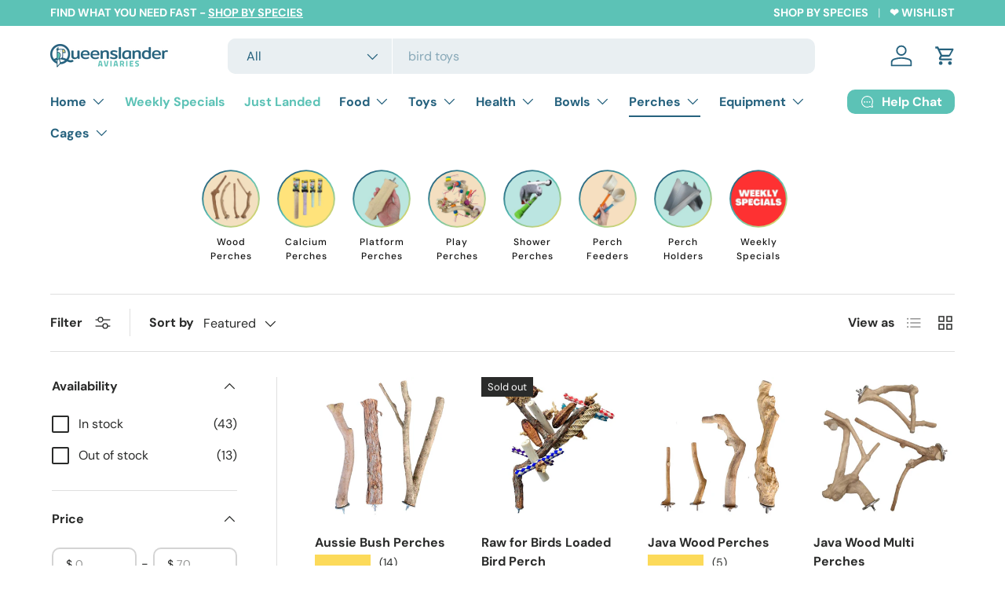

--- FILE ---
content_type: text/html; charset=utf-8
request_url: https://queenslanderaviaries.com/collections/perches
body_size: 95992
content:
<!doctype html>
<html class="no-js" lang="en" dir="ltr">
<head><meta charset="utf-8">
<meta name="viewport" content="width=device-width,initial-scale=1">
<title>Perches &ndash; Queenslander Aviaries</title><link rel="canonical" href="https://queenslanderaviaries.com/collections/perches"><link rel="icon" href="//queenslanderaviaries.com/cdn/shop/files/favicon.png?crop=center&height=48&v=1747471298&width=48" type="image/png">
  <link rel="apple-touch-icon" href="//queenslanderaviaries.com/cdn/shop/files/favicon.png?crop=center&height=180&v=1747471298&width=180"><meta property="og:site_name" content="Queenslander Aviaries">
<meta property="og:url" content="https://queenslanderaviaries.com/collections/perches">
<meta property="og:title" content="Perches">
<meta property="og:type" content="product.group">
<meta property="og:description" content="Australia&#39;s favourite bird store. Bird toys, food, cages, perches, bowls, organic food. Shop in-store and online."><meta property="og:image" content="http://queenslanderaviaries.com/cdn/shop/collections/Perches_Collection_Icon_42ca0f2f-25e0-416f-8052-3496d3081eaa.jpg?crop=center&height=1200&v=1676806126&width=1200">
  <meta property="og:image:secure_url" content="https://queenslanderaviaries.com/cdn/shop/collections/Perches_Collection_Icon_42ca0f2f-25e0-416f-8052-3496d3081eaa.jpg?crop=center&height=1200&v=1676806126&width=1200">
  <meta property="og:image:width" content="1080">
  <meta property="og:image:height" content="1080"><meta name="twitter:site" content="@QlderAviaries"><meta name="twitter:card" content="summary_large_image">
<meta name="twitter:title" content="Perches">
<meta name="twitter:description" content="Australia&#39;s favourite bird store. Bird toys, food, cages, perches, bowls, organic food. Shop in-store and online.">
<link rel="preload" href="//queenslanderaviaries.com/cdn/shop/t/61/assets/main.css?v=34690473132737316181765005585" as="style"><style data-shopify>
@font-face {
  font-family: "DM Sans";
  font-weight: 400;
  font-style: normal;
  font-display: swap;
  src: url("//queenslanderaviaries.com/cdn/fonts/dm_sans/dmsans_n4.ec80bd4dd7e1a334c969c265873491ae56018d72.woff2") format("woff2"),
       url("//queenslanderaviaries.com/cdn/fonts/dm_sans/dmsans_n4.87bdd914d8a61247b911147ae68e754d695c58a6.woff") format("woff");
}
@font-face {
  font-family: "DM Sans";
  font-weight: 700;
  font-style: normal;
  font-display: swap;
  src: url("//queenslanderaviaries.com/cdn/fonts/dm_sans/dmsans_n7.97e21d81502002291ea1de8aefb79170c6946ce5.woff2") format("woff2"),
       url("//queenslanderaviaries.com/cdn/fonts/dm_sans/dmsans_n7.af5c214f5116410ca1d53a2090665620e78e2e1b.woff") format("woff");
}
@font-face {
  font-family: "DM Sans";
  font-weight: 400;
  font-style: italic;
  font-display: swap;
  src: url("//queenslanderaviaries.com/cdn/fonts/dm_sans/dmsans_i4.b8fe05e69ee95d5a53155c346957d8cbf5081c1a.woff2") format("woff2"),
       url("//queenslanderaviaries.com/cdn/fonts/dm_sans/dmsans_i4.403fe28ee2ea63e142575c0aa47684d65f8c23a0.woff") format("woff");
}
@font-face {
  font-family: "DM Sans";
  font-weight: 700;
  font-style: italic;
  font-display: swap;
  src: url("//queenslanderaviaries.com/cdn/fonts/dm_sans/dmsans_i7.52b57f7d7342eb7255084623d98ab83fd96e7f9b.woff2") format("woff2"),
       url("//queenslanderaviaries.com/cdn/fonts/dm_sans/dmsans_i7.d5e14ef18a1d4a8ce78a4187580b4eb1759c2eda.woff") format("woff");
}
@font-face {
  font-family: "DM Sans";
  font-weight: 700;
  font-style: normal;
  font-display: swap;
  src: url("//queenslanderaviaries.com/cdn/fonts/dm_sans/dmsans_n7.97e21d81502002291ea1de8aefb79170c6946ce5.woff2") format("woff2"),
       url("//queenslanderaviaries.com/cdn/fonts/dm_sans/dmsans_n7.af5c214f5116410ca1d53a2090665620e78e2e1b.woff") format("woff");
}
@font-face {
  font-family: "DM Sans";
  font-weight: 700;
  font-style: normal;
  font-display: swap;
  src: url("//queenslanderaviaries.com/cdn/fonts/dm_sans/dmsans_n7.97e21d81502002291ea1de8aefb79170c6946ce5.woff2") format("woff2"),
       url("//queenslanderaviaries.com/cdn/fonts/dm_sans/dmsans_n7.af5c214f5116410ca1d53a2090665620e78e2e1b.woff") format("woff");
}
:root {
      --bg-color: 255 255 255 / 1.0;
      --bg-color-og: 255 255 255 / 1.0;
      --heading-color: 42 43 42;
      --text-color: 42 43 42;
      --text-color-og: 42 43 42;
      --scrollbar-color: 42 43 42;
      --link-color: 92 194 182;
      --link-color-og: 92 194 182;
      --star-color: 252 218 90;--swatch-border-color-default: 212 213 212;
        --swatch-border-color-active: 149 149 149;
        --swatch-card-size: 24px;
        --swatch-variant-picker-size: 64px;--color-scheme-1-bg: 92 194 182 / 1.0;
      --color-scheme-1-grad: linear-gradient(180deg, rgba(244, 224, 193, 1) 4%, rgba(244, 224, 193, 1) 97%);
      --color-scheme-1-heading: 38 98 126;
      --color-scheme-1-text: 38 98 126;
      --color-scheme-1-btn-bg: 92 194 182;
      --color-scheme-1-btn-text: 255 255 255;
      --color-scheme-1-btn-bg-hover: 127 207 198;--color-scheme-2-bg: 42 43 42 / 1.0;
      --color-scheme-2-grad: linear-gradient(225deg, rgba(51, 59, 67, 0.88) 8%, rgba(NaN, NaN, NaN, 1) 91%);
      --color-scheme-2-heading: 255 255 255;
      --color-scheme-2-text: 255 255 255;
      --color-scheme-2-btn-bg: 255 88 13;
      --color-scheme-2-btn-text: 255 255 255;
      --color-scheme-2-btn-bg-hover: 255 124 64;--color-scheme-3-bg: 255 255 255 / 1.0;
      --color-scheme-3-grad: ;
      --color-scheme-3-heading: 42 43 42;
      --color-scheme-3-text: 42 43 42;
      --color-scheme-3-btn-bg: 92 194 182;
      --color-scheme-3-btn-text: 255 255 255;
      --color-scheme-3-btn-bg-hover: 127 207 198;

      --drawer-bg-color: 255 255 255 / 1.0;
      --drawer-text-color: 42 43 42;

      --panel-bg-color: 255 255 255 / 1.0;
      --panel-heading-color: 42 43 42;
      --panel-text-color: 42 43 42;

      --in-stock-text-color: 44 126 63;
      --low-stock-text-color: 210 134 26;
      --very-low-stock-text-color: 255 45 65;
      --no-stock-text-color: 119 119 119;
      --no-stock-backordered-text-color: 119 119 119;

      --error-bg-color: 252 237 238;
      --error-text-color: 255 45 65;
      --success-bg-color: 232 246 234;
      --success-text-color: 44 126 63;
      --info-bg-color: 228 237 250;
      --info-text-color: 26 102 210;

      --heading-font-family: "DM Sans", sans-serif;
      --heading-font-style: normal;
      --heading-font-weight: 700;
      --heading-scale-start: 2;

      --navigation-font-family: "DM Sans", sans-serif;
      --navigation-font-style: normal;
      --navigation-font-weight: 700;--heading-text-transform: none;
--subheading-text-transform: none;
      --body-font-family: "DM Sans", sans-serif;
      --body-font-style: normal;
      --body-font-weight: 400;
      --body-font-size: 16;

      --section-gap: 16;
      --heading-gap: calc(8 * var(--space-unit));--grid-column-gap: 20px;--btn-bg-color: 92 194 182;
      --btn-bg-hover-color: 127 207 198;
      --btn-text-color: 255 255 255;
      --btn-bg-color-og: 92 194 182;
      --btn-text-color-og: 255 255 255;
      --btn-alt-bg-color: 92 194 182;
      --btn-alt-bg-alpha: 1.0;
      --btn-alt-text-color: 255 255 255;
      --btn-border-width: 2px;
      --btn-padding-y: 12px;

      
      --btn-border-radius: 10px;
      

      --btn-lg-border-radius: 50%;
      --btn-icon-border-radius: 50%;
      --input-with-btn-inner-radius: var(--btn-border-radius);

      --input-bg-color: 255 255 255 / 1.0;
      --input-text-color: 42 43 42;
      --input-border-width: 2px;
      --input-border-radius: 8px;
      --textarea-border-radius: 8px;
      --input-border-radius: 10px;
      --input-bg-color-diff-3: #f7f7f7;
      --input-bg-color-diff-6: #f0f0f0;

      --modal-border-radius: 16px;
      --modal-overlay-color: 0 0 0;
      --modal-overlay-opacity: 0.4;
      --drawer-border-radius: 16px;
      --overlay-border-radius: 0px;

      --custom-label-bg-color: 255 45 65 / 1.0;
      --custom-label-text-color: 255 255 255 / 1.0;--sale-label-bg-color: 255 45 65 / 1.0;
      --sale-label-text-color: 255 255 255 / 1.0;--sold-out-label-bg-color: 42 43 42 / 1.0;
      --sold-out-label-text-color: 255 255 255 / 1.0;--new-label-bg-color: 127 184 0 / 1.0;
      --new-label-text-color: 255 255 255 / 1.0;--preorder-label-bg-color: 0 166 237 / 1.0;
      --preorder-label-text-color: 255 255 255 / 1.0;

      --collection-label-color: 0 126 18 / 1.0;

      --page-width: 1260px;
      --gutter-sm: 20px;
      --gutter-md: 32px;
      --gutter-lg: 64px;

      --payment-terms-bg-color: #ffffff;

      --coll-card-bg-color: #F9F9F9;
      --coll-card-border-color: #f2f2f2;

      --card-highlight-bg-color: #F9F9F9;
      --card-highlight-text-color: 85 85 85;
      --card-highlight-border-color: #E1E1E1;
        
          --aos-animate-duration: 0.6s;
        

        
          --aos-min-width: 0;
        
      

      --reading-width: 48em;
    }

    @media (max-width: 769px) {
      :root {
        --reading-width: 36em;
      }
    }
  </style><link rel="stylesheet" href="//queenslanderaviaries.com/cdn/shop/t/61/assets/main.css?v=34690473132737316181765005585">
  <script src="//queenslanderaviaries.com/cdn/shop/t/61/assets/main.js?v=102719207125010519441765005585" defer="defer"></script><link rel="preload" href="//queenslanderaviaries.com/cdn/fonts/dm_sans/dmsans_n4.ec80bd4dd7e1a334c969c265873491ae56018d72.woff2" as="font" type="font/woff2" crossorigin fetchpriority="high"><link rel="preload" href="//queenslanderaviaries.com/cdn/fonts/dm_sans/dmsans_n7.97e21d81502002291ea1de8aefb79170c6946ce5.woff2" as="font" type="font/woff2" crossorigin fetchpriority="high"><script>window.performance && window.performance.mark && window.performance.mark('shopify.content_for_header.start');</script><meta name="google-site-verification" content="IBjeXzIQpewD059SfqImixLzPRmzNtsCiT9kPGNQaCA">
<meta name="facebook-domain-verification" content="tdb4d2x4lq0qr8sn2kvwylc6n2494x">
<meta id="shopify-digital-wallet" name="shopify-digital-wallet" content="/72316780844/digital_wallets/dialog">
<meta name="shopify-checkout-api-token" content="f13abab044565fd57d46288b950f707c">
<meta id="in-context-paypal-metadata" data-shop-id="72316780844" data-venmo-supported="false" data-environment="production" data-locale="en_US" data-paypal-v4="true" data-currency="AUD">
<link rel="alternate" type="application/atom+xml" title="Feed" href="/collections/perches.atom" />
<link rel="next" href="/collections/perches?page=2">
<link rel="alternate" type="application/json+oembed" href="https://queenslanderaviaries.com/collections/perches.oembed">
<script async="async" src="/checkouts/internal/preloads.js?locale=en-AU"></script>
<link rel="preconnect" href="https://shop.app" crossorigin="anonymous">
<script async="async" src="https://shop.app/checkouts/internal/preloads.js?locale=en-AU&shop_id=72316780844" crossorigin="anonymous"></script>
<script id="apple-pay-shop-capabilities" type="application/json">{"shopId":72316780844,"countryCode":"AU","currencyCode":"AUD","merchantCapabilities":["supports3DS"],"merchantId":"gid:\/\/shopify\/Shop\/72316780844","merchantName":"Queenslander Aviaries","requiredBillingContactFields":["postalAddress","email","phone"],"requiredShippingContactFields":["postalAddress","email","phone"],"shippingType":"shipping","supportedNetworks":["visa","masterCard","amex","jcb"],"total":{"type":"pending","label":"Queenslander Aviaries","amount":"1.00"},"shopifyPaymentsEnabled":true,"supportsSubscriptions":true}</script>
<script id="shopify-features" type="application/json">{"accessToken":"f13abab044565fd57d46288b950f707c","betas":["rich-media-storefront-analytics"],"domain":"queenslanderaviaries.com","predictiveSearch":true,"shopId":72316780844,"locale":"en"}</script>
<script>var Shopify = Shopify || {};
Shopify.shop = "newqa.myshopify.com";
Shopify.locale = "en";
Shopify.currency = {"active":"AUD","rate":"1.0"};
Shopify.country = "AU";
Shopify.theme = {"name":"Enterprise 6\/12\/25 - Updated","id":180955447596,"schema_name":"Enterprise","schema_version":"2.1.0","theme_store_id":1657,"role":"main"};
Shopify.theme.handle = "null";
Shopify.theme.style = {"id":null,"handle":null};
Shopify.cdnHost = "queenslanderaviaries.com/cdn";
Shopify.routes = Shopify.routes || {};
Shopify.routes.root = "/";</script>
<script type="module">!function(o){(o.Shopify=o.Shopify||{}).modules=!0}(window);</script>
<script>!function(o){function n(){var o=[];function n(){o.push(Array.prototype.slice.apply(arguments))}return n.q=o,n}var t=o.Shopify=o.Shopify||{};t.loadFeatures=n(),t.autoloadFeatures=n()}(window);</script>
<script>
  window.ShopifyPay = window.ShopifyPay || {};
  window.ShopifyPay.apiHost = "shop.app\/pay";
  window.ShopifyPay.redirectState = null;
</script>
<script id="shop-js-analytics" type="application/json">{"pageType":"collection"}</script>
<script defer="defer" async type="module" src="//queenslanderaviaries.com/cdn/shopifycloud/shop-js/modules/v2/client.init-shop-cart-sync_BT-GjEfc.en.esm.js"></script>
<script defer="defer" async type="module" src="//queenslanderaviaries.com/cdn/shopifycloud/shop-js/modules/v2/chunk.common_D58fp_Oc.esm.js"></script>
<script defer="defer" async type="module" src="//queenslanderaviaries.com/cdn/shopifycloud/shop-js/modules/v2/chunk.modal_xMitdFEc.esm.js"></script>
<script type="module">
  await import("//queenslanderaviaries.com/cdn/shopifycloud/shop-js/modules/v2/client.init-shop-cart-sync_BT-GjEfc.en.esm.js");
await import("//queenslanderaviaries.com/cdn/shopifycloud/shop-js/modules/v2/chunk.common_D58fp_Oc.esm.js");
await import("//queenslanderaviaries.com/cdn/shopifycloud/shop-js/modules/v2/chunk.modal_xMitdFEc.esm.js");

  window.Shopify.SignInWithShop?.initShopCartSync?.({"fedCMEnabled":true,"windoidEnabled":true});

</script>
<script>
  window.Shopify = window.Shopify || {};
  if (!window.Shopify.featureAssets) window.Shopify.featureAssets = {};
  window.Shopify.featureAssets['shop-js'] = {"shop-cart-sync":["modules/v2/client.shop-cart-sync_DZOKe7Ll.en.esm.js","modules/v2/chunk.common_D58fp_Oc.esm.js","modules/v2/chunk.modal_xMitdFEc.esm.js"],"init-fed-cm":["modules/v2/client.init-fed-cm_B6oLuCjv.en.esm.js","modules/v2/chunk.common_D58fp_Oc.esm.js","modules/v2/chunk.modal_xMitdFEc.esm.js"],"shop-cash-offers":["modules/v2/client.shop-cash-offers_D2sdYoxE.en.esm.js","modules/v2/chunk.common_D58fp_Oc.esm.js","modules/v2/chunk.modal_xMitdFEc.esm.js"],"shop-login-button":["modules/v2/client.shop-login-button_QeVjl5Y3.en.esm.js","modules/v2/chunk.common_D58fp_Oc.esm.js","modules/v2/chunk.modal_xMitdFEc.esm.js"],"pay-button":["modules/v2/client.pay-button_DXTOsIq6.en.esm.js","modules/v2/chunk.common_D58fp_Oc.esm.js","modules/v2/chunk.modal_xMitdFEc.esm.js"],"shop-button":["modules/v2/client.shop-button_DQZHx9pm.en.esm.js","modules/v2/chunk.common_D58fp_Oc.esm.js","modules/v2/chunk.modal_xMitdFEc.esm.js"],"avatar":["modules/v2/client.avatar_BTnouDA3.en.esm.js"],"init-windoid":["modules/v2/client.init-windoid_CR1B-cfM.en.esm.js","modules/v2/chunk.common_D58fp_Oc.esm.js","modules/v2/chunk.modal_xMitdFEc.esm.js"],"init-shop-for-new-customer-accounts":["modules/v2/client.init-shop-for-new-customer-accounts_C_vY_xzh.en.esm.js","modules/v2/client.shop-login-button_QeVjl5Y3.en.esm.js","modules/v2/chunk.common_D58fp_Oc.esm.js","modules/v2/chunk.modal_xMitdFEc.esm.js"],"init-shop-email-lookup-coordinator":["modules/v2/client.init-shop-email-lookup-coordinator_BI7n9ZSv.en.esm.js","modules/v2/chunk.common_D58fp_Oc.esm.js","modules/v2/chunk.modal_xMitdFEc.esm.js"],"init-shop-cart-sync":["modules/v2/client.init-shop-cart-sync_BT-GjEfc.en.esm.js","modules/v2/chunk.common_D58fp_Oc.esm.js","modules/v2/chunk.modal_xMitdFEc.esm.js"],"shop-toast-manager":["modules/v2/client.shop-toast-manager_DiYdP3xc.en.esm.js","modules/v2/chunk.common_D58fp_Oc.esm.js","modules/v2/chunk.modal_xMitdFEc.esm.js"],"init-customer-accounts":["modules/v2/client.init-customer-accounts_D9ZNqS-Q.en.esm.js","modules/v2/client.shop-login-button_QeVjl5Y3.en.esm.js","modules/v2/chunk.common_D58fp_Oc.esm.js","modules/v2/chunk.modal_xMitdFEc.esm.js"],"init-customer-accounts-sign-up":["modules/v2/client.init-customer-accounts-sign-up_iGw4briv.en.esm.js","modules/v2/client.shop-login-button_QeVjl5Y3.en.esm.js","modules/v2/chunk.common_D58fp_Oc.esm.js","modules/v2/chunk.modal_xMitdFEc.esm.js"],"shop-follow-button":["modules/v2/client.shop-follow-button_CqMgW2wH.en.esm.js","modules/v2/chunk.common_D58fp_Oc.esm.js","modules/v2/chunk.modal_xMitdFEc.esm.js"],"checkout-modal":["modules/v2/client.checkout-modal_xHeaAweL.en.esm.js","modules/v2/chunk.common_D58fp_Oc.esm.js","modules/v2/chunk.modal_xMitdFEc.esm.js"],"shop-login":["modules/v2/client.shop-login_D91U-Q7h.en.esm.js","modules/v2/chunk.common_D58fp_Oc.esm.js","modules/v2/chunk.modal_xMitdFEc.esm.js"],"lead-capture":["modules/v2/client.lead-capture_BJmE1dJe.en.esm.js","modules/v2/chunk.common_D58fp_Oc.esm.js","modules/v2/chunk.modal_xMitdFEc.esm.js"],"payment-terms":["modules/v2/client.payment-terms_Ci9AEqFq.en.esm.js","modules/v2/chunk.common_D58fp_Oc.esm.js","modules/v2/chunk.modal_xMitdFEc.esm.js"]};
</script>
<script id="__st">var __st={"a":72316780844,"offset":36000,"reqid":"023e5670-4e2f-4699-90ad-1ff888a572ab-1769370428","pageurl":"queenslanderaviaries.com\/collections\/perches","u":"24570560b2be","p":"collection","rtyp":"collection","rid":437061943596};</script>
<script>window.ShopifyPaypalV4VisibilityTracking = true;</script>
<script id="captcha-bootstrap">!function(){'use strict';const t='contact',e='account',n='new_comment',o=[[t,t],['blogs',n],['comments',n],[t,'customer']],c=[[e,'customer_login'],[e,'guest_login'],[e,'recover_customer_password'],[e,'create_customer']],r=t=>t.map((([t,e])=>`form[action*='/${t}']:not([data-nocaptcha='true']) input[name='form_type'][value='${e}']`)).join(','),a=t=>()=>t?[...document.querySelectorAll(t)].map((t=>t.form)):[];function s(){const t=[...o],e=r(t);return a(e)}const i='password',u='form_key',d=['recaptcha-v3-token','g-recaptcha-response','h-captcha-response',i],f=()=>{try{return window.sessionStorage}catch{return}},m='__shopify_v',_=t=>t.elements[u];function p(t,e,n=!1){try{const o=window.sessionStorage,c=JSON.parse(o.getItem(e)),{data:r}=function(t){const{data:e,action:n}=t;return t[m]||n?{data:e,action:n}:{data:t,action:n}}(c);for(const[e,n]of Object.entries(r))t.elements[e]&&(t.elements[e].value=n);n&&o.removeItem(e)}catch(o){console.error('form repopulation failed',{error:o})}}const l='form_type',E='cptcha';function T(t){t.dataset[E]=!0}const w=window,h=w.document,L='Shopify',v='ce_forms',y='captcha';let A=!1;((t,e)=>{const n=(g='f06e6c50-85a8-45c8-87d0-21a2b65856fe',I='https://cdn.shopify.com/shopifycloud/storefront-forms-hcaptcha/ce_storefront_forms_captcha_hcaptcha.v1.5.2.iife.js',D={infoText:'Protected by hCaptcha',privacyText:'Privacy',termsText:'Terms'},(t,e,n)=>{const o=w[L][v],c=o.bindForm;if(c)return c(t,g,e,D).then(n);var r;o.q.push([[t,g,e,D],n]),r=I,A||(h.body.append(Object.assign(h.createElement('script'),{id:'captcha-provider',async:!0,src:r})),A=!0)});var g,I,D;w[L]=w[L]||{},w[L][v]=w[L][v]||{},w[L][v].q=[],w[L][y]=w[L][y]||{},w[L][y].protect=function(t,e){n(t,void 0,e),T(t)},Object.freeze(w[L][y]),function(t,e,n,w,h,L){const[v,y,A,g]=function(t,e,n){const i=e?o:[],u=t?c:[],d=[...i,...u],f=r(d),m=r(i),_=r(d.filter((([t,e])=>n.includes(e))));return[a(f),a(m),a(_),s()]}(w,h,L),I=t=>{const e=t.target;return e instanceof HTMLFormElement?e:e&&e.form},D=t=>v().includes(t);t.addEventListener('submit',(t=>{const e=I(t);if(!e)return;const n=D(e)&&!e.dataset.hcaptchaBound&&!e.dataset.recaptchaBound,o=_(e),c=g().includes(e)&&(!o||!o.value);(n||c)&&t.preventDefault(),c&&!n&&(function(t){try{if(!f())return;!function(t){const e=f();if(!e)return;const n=_(t);if(!n)return;const o=n.value;o&&e.removeItem(o)}(t);const e=Array.from(Array(32),(()=>Math.random().toString(36)[2])).join('');!function(t,e){_(t)||t.append(Object.assign(document.createElement('input'),{type:'hidden',name:u})),t.elements[u].value=e}(t,e),function(t,e){const n=f();if(!n)return;const o=[...t.querySelectorAll(`input[type='${i}']`)].map((({name:t})=>t)),c=[...d,...o],r={};for(const[a,s]of new FormData(t).entries())c.includes(a)||(r[a]=s);n.setItem(e,JSON.stringify({[m]:1,action:t.action,data:r}))}(t,e)}catch(e){console.error('failed to persist form',e)}}(e),e.submit())}));const S=(t,e)=>{t&&!t.dataset[E]&&(n(t,e.some((e=>e===t))),T(t))};for(const o of['focusin','change'])t.addEventListener(o,(t=>{const e=I(t);D(e)&&S(e,y())}));const B=e.get('form_key'),M=e.get(l),P=B&&M;t.addEventListener('DOMContentLoaded',(()=>{const t=y();if(P)for(const e of t)e.elements[l].value===M&&p(e,B);[...new Set([...A(),...v().filter((t=>'true'===t.dataset.shopifyCaptcha))])].forEach((e=>S(e,t)))}))}(h,new URLSearchParams(w.location.search),n,t,e,['guest_login'])})(!0,!0)}();</script>
<script integrity="sha256-4kQ18oKyAcykRKYeNunJcIwy7WH5gtpwJnB7kiuLZ1E=" data-source-attribution="shopify.loadfeatures" defer="defer" src="//queenslanderaviaries.com/cdn/shopifycloud/storefront/assets/storefront/load_feature-a0a9edcb.js" crossorigin="anonymous"></script>
<script crossorigin="anonymous" defer="defer" src="//queenslanderaviaries.com/cdn/shopifycloud/storefront/assets/shopify_pay/storefront-65b4c6d7.js?v=20250812"></script>
<script data-source-attribution="shopify.dynamic_checkout.dynamic.init">var Shopify=Shopify||{};Shopify.PaymentButton=Shopify.PaymentButton||{isStorefrontPortableWallets:!0,init:function(){window.Shopify.PaymentButton.init=function(){};var t=document.createElement("script");t.src="https://queenslanderaviaries.com/cdn/shopifycloud/portable-wallets/latest/portable-wallets.en.js",t.type="module",document.head.appendChild(t)}};
</script>
<script data-source-attribution="shopify.dynamic_checkout.buyer_consent">
  function portableWalletsHideBuyerConsent(e){var t=document.getElementById("shopify-buyer-consent"),n=document.getElementById("shopify-subscription-policy-button");t&&n&&(t.classList.add("hidden"),t.setAttribute("aria-hidden","true"),n.removeEventListener("click",e))}function portableWalletsShowBuyerConsent(e){var t=document.getElementById("shopify-buyer-consent"),n=document.getElementById("shopify-subscription-policy-button");t&&n&&(t.classList.remove("hidden"),t.removeAttribute("aria-hidden"),n.addEventListener("click",e))}window.Shopify?.PaymentButton&&(window.Shopify.PaymentButton.hideBuyerConsent=portableWalletsHideBuyerConsent,window.Shopify.PaymentButton.showBuyerConsent=portableWalletsShowBuyerConsent);
</script>
<script data-source-attribution="shopify.dynamic_checkout.cart.bootstrap">document.addEventListener("DOMContentLoaded",(function(){function t(){return document.querySelector("shopify-accelerated-checkout-cart, shopify-accelerated-checkout")}if(t())Shopify.PaymentButton.init();else{new MutationObserver((function(e,n){t()&&(Shopify.PaymentButton.init(),n.disconnect())})).observe(document.body,{childList:!0,subtree:!0})}}));
</script>
<link id="shopify-accelerated-checkout-styles" rel="stylesheet" media="screen" href="https://queenslanderaviaries.com/cdn/shopifycloud/portable-wallets/latest/accelerated-checkout-backwards-compat.css" crossorigin="anonymous">
<style id="shopify-accelerated-checkout-cart">
        #shopify-buyer-consent {
  margin-top: 1em;
  display: inline-block;
  width: 100%;
}

#shopify-buyer-consent.hidden {
  display: none;
}

#shopify-subscription-policy-button {
  background: none;
  border: none;
  padding: 0;
  text-decoration: underline;
  font-size: inherit;
  cursor: pointer;
}

#shopify-subscription-policy-button::before {
  box-shadow: none;
}

      </style>
<script id="sections-script" data-sections="header,footer" defer="defer" src="//queenslanderaviaries.com/cdn/shop/t/61/compiled_assets/scripts.js?v=6257"></script>
<script>window.performance && window.performance.mark && window.performance.mark('shopify.content_for_header.end');</script>

    <script src="//queenslanderaviaries.com/cdn/shop/t/61/assets/animate-on-scroll.js?v=15249566486942820451765005573" defer="defer"></script>
    <link rel="stylesheet" href="//queenslanderaviaries.com/cdn/shop/t/61/assets/animate-on-scroll.css?v=116194678796051782541765005572">
  

  <script>document.documentElement.className = document.documentElement.className.replace('no-js', 'js');</script><!-- CC Custom Head Start --><!-- CC Custom Head End --><!-- BEGIN app block: shopify://apps/swishlist-simple-wishlist/blocks/wishlist_settings/bfcb80f2-f00d-42ae-909a-9f00c726327b --><style id="st-wishlist-custom-css">  </style><!-- BEGIN app snippet: wishlist_styles --><style> :root{ --st-add-icon-color: ; --st-added-icon-color: ; --st-loading-icon-color: ; --st-atc-button-border-radius: ; --st-atc-button-color: ; --st-atc-button-background-color: ; }  /* .st-wishlist-button, #st_wishlist_icons, .st-wishlist-details-button{ display: none; } */  #st_wishlist_icons { display: none; }  .st-wishlist-initialized .st-wishlist-button{ display: flex; }  .st-wishlist-loading-icon{ color: var(--st-loading-icon-color) }  .st-wishlist-button:not([data-type="details"]) .st-wishlist-icon{ color: var(--st-add-icon-color) }  .st-wishlist-button.st-is-added:not([data-type="details"]) .st-wishlist-icon{ color: var(--st-added-icon-color) }  .st-wishlist-button.st-is-loading:not([data-type="details"]) .st-wishlist-icon{ color: var(--st-loading-icon-color) }  .st-wishlist-initialized { .st-wishlist-details-button--header-icon, .st-wishlist-details-button { display: flex; } }  .st-initialized.st-wishlist-details-button--header-icon, .st-initialized.st-wishlist-details-button{ display: flex; }  .st-wishlist-details-button .st-wishlist-icon{ color: var(--icon-color); } </style>  <!-- END app snippet --><link rel="stylesheet" href="https://cdn.shopify.com/extensions/019bea33-d48d-7ce0-93f9-a929588b0427/arena-wishlist-389/assets/st_wl_styles.min.css" media="print" onload="this.media='all'" > <noscript><link href="//cdn.shopify.com/extensions/019bea33-d48d-7ce0-93f9-a929588b0427/arena-wishlist-389/assets/st_wl_styles.min.css" rel="stylesheet" type="text/css" media="all" /></noscript>               <template id="st_wishlist_template">  <!-- BEGIN app snippet: wishlist_drawer --> <div class="st-wishlist-details st-wishlist-details--drawer st-wishlist-details--right st-is-loading "> <div class="st-wishlist-details_overlay"><span></span></div>  <div class="st-wishlist-details_wrapper"> <div class="st-wishlist-details_header"> <div class="st-wishlist-details_title st-flex st-justify-between"> <div class="st-h3 h2">My Wishlist</div> <button class="st-close-button" aria-label="Close the wishlist drawer" title="Close the wishlist drawer" > X </button> </div><div class="st-wishlist-details_shares"><!-- BEGIN app snippet: wishlist_shares --><ul class="st-wishlist-shares st-list-style-none st-flex st-gap-20 st-justify-center" data-list=""> <li class="st-wishlist-share-item st-wishlist-share-item--facebook"> <button class="st-share-button" data-type="facebook" aria-label="Share on Facebook" title="Share on Facebook" > <svg class="st-icon" width="24px" height="24px" viewBox="0 0 24 24" enable-background="new 0 0 24 24" > <g><path fill="currentColor" d="M18.768,7.465H14.5V5.56c0-0.896,0.594-1.105,1.012-1.105s2.988,0,2.988,0V0.513L14.171,0.5C10.244,0.5,9.5,3.438,9.5,5.32 v2.145h-3v4h3c0,5.212,0,12,0,12h5c0,0,0-6.85,0-12h3.851L18.768,7.465z"></path></g> </svg> </button> </li> <li class="st-wishlist-share-item st-wishlist-share-item--pinterest"> <button class="st-share-button" data-type="pinterest" aria-label="Pin on Pinterest" title="Pin on Pinterest" > <svg class="st-icon" width="24px" height="24px" viewBox="0 0 24 24" enable-background="new 0 0 24 24" > <path fill="currentColor" d="M12.137,0.5C5.86,0.5,2.695,5,2.695,8.752c0,2.272,0.8 ,4.295,2.705,5.047c0.303,0.124,0.574,0.004,0.661-0.33 c0.062-0.231,0.206-0.816,0.271-1.061c0.088-0.331,0.055-0.446-0.19-0.736c-0.532-0.626-0.872-1.439-0.872-2.59 c0-3.339,2.498-6.328,6.505-6.328c3.548,0,5.497,2.168,5.497,5.063c0,3.809-1.687,7.024-4.189,7.024 c-1.382,0-2.416-1.142-2.085-2.545c0.397-1.675,1.167-3.479,1.167-4.688c0-1.081-0.58-1.983-1.782-1.983 c-1.413,0-2.548,1.461-2.548,3.42c0,1.247,0.422,2.09,0.422,2.09s-1.445,6.126-1.699,7.199c-0.505,2.137-0.076,4.756-0.04,5.02 c0.021,0.157,0.224,0.195,0.314,0.078c0.13-0.171,1.813-2.25,2.385-4.325c0.162-0.589,0.929-3.632,0.929-3.632 c0.459,0.876,1.801,1.646,3.228,1.646c4.247,0,7.128-3.871,7.128-9.053C20.5,4.15,17.182,0.5,12.137,0.5z"></path> </svg> </button> </li> <li class="st-wishlist-share-item st-wishlist-share-item--twitter"> <button class="st-share-button" data-type="twitter" aria-label="Tweet on Twitter" title="Tweet on Twitter" > <svg class="st-icon" width="24px" height="24px" xmlns="http://www.w3.org/2000/svg" viewBox="0 0 512 512" > <!--!Font Awesome Free 6.7.2 by @fontawesome - https://fontawesome.com License - https://fontawesome.com/license/free Copyright 2025 Fonticons, Inc.--> <path fill="currentColor" d="M389.2 48h70.6L305.6 224.2 487 464H345L233.7 318.6 106.5 464H35.8L200.7 275.5 26.8 48H172.4L272.9 180.9 389.2 48zM364.4 421.8h39.1L151.1 88h-42L364.4 421.8z"/> </svg> </button> </li> <li class="st-wishlist-share-item st-wishlist-share-item--whatsapp"> <button class="st-share-button" data-type="whatsapp" aria-label="Share on WhatsApp" title="Share on WhatsApp" > <svg class="st-icon" xmlns="http://www.w3.org/2000/svg" viewBox="0 0 448 512"> <path fill="currentColor" d="M380.9 97.1C339 55.1 283.2 32 223.9 32c-122.4 0-222 99.6-222 222 0 39.1 10.2 77.3 29.6 111L0 480l117.7-30.9c32.4 17.7 68.9 27 106.1 27h.1c122.3 0 224.1-99.6 224.1-222 0-59.3-25.2-115-67.1-157zm-157 341.6c-33.2 0-65.7-8.9-94-25.7l-6.7-4-69.8 18.3L72 359.2l-4.4-7c-18.5-29.4-28.2-63.3-28.2-98.2 0-101.7 82.8-184.5 184.6-184.5 49.3 0 95.6 19.2 130.4 54.1 34.8 34.9 56.2 81.2 56.1 130.5 0 101.8-84.9 184.6-186.6 184.6zm101.2-138.2c-5.5-2.8-32.8-16.2-37.9-18-5.1-1.9-8.8-2.8-12.5 2.8-3.7 5.6-14.3 18-17.6 21.8-3.2 3.7-6.5 4.2-12 1.4-32.6-16.3-54-29.1-75.5-66-5.7-9.8 5.7-9.1 16.3-30.3 1.8-3.7 .9-6.9-.5-9.7-1.4-2.8-12.5-30.1-17.1-41.2-4.5-10.8-9.1-9.3-12.5-9.5-3.2-.2-6.9-.2-10.6-.2-3.7 0-9.7 1.4-14.8 6.9-5.1 5.6-19.4 19-19.4 46.3 0 27.3 19.9 53.7 22.6 57.4 2.8 3.7 39.1 59.7 94.8 83.8 35.2 15.2 49 16.5 66.6 13.9 10.7-1.6 32.8-13.4 37.4-26.4 4.6-13 4.6-24.1 3.2-26.4-1.3-2.5-5-3.9-10.5-6.6z"/> </svg> </button> </li> <li class="st-wishlist-share-item st-wishlist-share-item--email"> <button class="st-share-button" data-type="email" aria-label="Share on Email" title="Share on Email" > <svg class="st-icon" width="24px" height="24px" viewBox="0 0 24 24" enable-background="new 0 0 24 24" > <path fill="currentColor" d="M22,4H2C0.897,4,0,4.897,0,6v12c0,1.103,0.897,2,2,2h20c1.103,0,2-0.897,2-2V6C24,4.897,23.103,4,22,4z M7.248,14.434 l-3.5,2C3.67,16.479,3.584,16.5,3.5,16.5c-0.174,0-0.342-0.09-0.435-0.252c-0.137-0.239-0.054-0.545,0.186-0.682l3.5-2 c0.24-0.137,0.545-0.054,0.682,0.186C7.571,13.992,7.488,14.297,7.248,14.434z M12,14.5c-0.094,0-0.189-0.026-0.271-0.08l-8.5-5.5 C2.997,8.77,2.93,8.46,3.081,8.229c0.15-0.23,0.459-0.298,0.691-0.147L12,13.405l8.229-5.324c0.232-0.15,0.542-0.084,0.691,0.147 c0.15,0.232,0.083,0.542-0.148,0.691l-8.5,5.5C12.189,14.474,12.095,14.5,12,14.5z M20.934,16.248 C20.842,16.41,20.673,16.5,20.5,16.5c-0.084,0-0.169-0.021-0.248-0.065l-3.5-2c-0.24-0.137-0.323-0.442-0.186-0.682 s0.443-0.322,0.682-0.186l3.5,2C20.988,15.703,21.071,16.009,20.934,16.248z"></path> </svg> </button> </li> <li class="st-wishlist-share-item st-wishlist-share-item--copy_link"> <button class="st-share-button" data-type="copy_link" aria-label="Copy to Clipboard" title="Copy to Clipboard" > <svg class="st-icon" width="24" height="24" viewBox="0 0 512 512"> <path fill="currentColor" d="M459.654,233.373l-90.531,90.5c-49.969,50-131.031,50-181,0c-7.875-7.844-14.031-16.688-19.438-25.813 l42.063-42.063c2-2.016,4.469-3.172,6.828-4.531c2.906,9.938,7.984,19.344,15.797,27.156c24.953,24.969,65.563,24.938,90.5,0 l90.5-90.5c24.969-24.969,24.969-65.563,0-90.516c-24.938-24.953-65.531-24.953-90.5,0l-32.188,32.219 c-26.109-10.172-54.25-12.906-81.641-8.891l68.578-68.578c50-49.984,131.031-49.984,181.031,0 C509.623,102.342,509.623,183.389,459.654,233.373z M220.326,382.186l-32.203,32.219c-24.953,24.938-65.563,24.938-90.516,0 c-24.953-24.969-24.953-65.563,0-90.531l90.516-90.5c24.969-24.969,65.547-24.969,90.5,0c7.797,7.797,12.875,17.203,15.813,27.125 c2.375-1.375,4.813-2.5,6.813-4.5l42.063-42.047c-5.375-9.156-11.563-17.969-19.438-25.828c-49.969-49.984-131.031-49.984-181.016,0 l-90.5,90.5c-49.984,50-49.984,131.031,0,181.031c49.984,49.969,131.031,49.969,181.016,0l68.594-68.594 C274.561,395.092,246.42,392.342,220.326,382.186z"></path> </svg> <span>Copied</span> </button> </li> </ul> <div class="st-email-options-popup-content"> <button class="st-email-options-popup-close-button"id="stEmailModalCloseButton">×</button>  <div class="st-email-options-popup-title">Choose email method</div>  <div class="st-email-options-popup-buttons"> <!-- Option 1: Mail Client --> <button class="st-email-options-popup-option-button" id="stEmailModalMailClientButton" aria-label="Email client" title="Email client"> <div class="st-email-options-popup-option-icon">@</div> <div class="st-email-options-popup-option-text"> <div class="st-email-options-popup-option-title">Mail Client</div> <div class="st-email-options-popup-option-description">Outlook, Apple Mail, Thunderbird</div> </div> </button>  <!-- Option 2: Gmail Web --> <button class="st-email-options-popup-option-button" id="stEmailModalGmailButton" aria-label="Gmail Web" title="Gmail Web"> <div class="st-email-options-popup-option-icon">G</div> <div class="st-email-options-popup-option-text"> <div class="st-email-options-popup-option-title">Gmail Web</div> <div class="st-email-options-popup-option-description">Open in browser</div> </div> </button>  <!-- Option 3: Outlook Web --> <button class="st-email-options-popup-option-button" id="stEmailModalOutlookButton" aria-label="Outlook Web" title="Outlook Web" > <div class="st-email-options-popup-option-icon">O</div> <div class="st-email-options-popup-option-text"> <div class="st-email-options-popup-option-title">Outlook Live Web</div> <div class="st-email-options-popup-option-description">Open Outlook Live web in browser</div> </div> </button>  <!-- Option 4: Copy link --> <button class="st-email-options-popup-option-button" id="stEmailModalCopyButton" aria-label="Copy shareable link" title="Copy shareable link"> <div class="st-email-options-popup-option-icon">C</div> <div class="st-email-options-popup-option-text"> <div class="st-email-options-popup-option-title" id="stEmailModalCopyTitle">Copy Link</div> <div class="st-email-options-popup-option-description">Copy shareable link</div> </div> </button> </div> </div>  <!-- END app snippet --></div></div>  <div class="st-wishlist-details_main"> <div class="st-wishlist-details_products st-js-products"></div> <div class="st-wishlist-details_products_total_price"> <span class="st-total-price-label">Total in Wishlist:</span> <span class="st-total-price-value">[totalPriceWishlist]</span> </div>  <div class="st-wishlist-details_loading"> <svg width="50" height="50"> <use xlink:href="#st_loading_icon"></use> </svg> </div> <div class="st-wishlist-details_empty st-text-center"> <p> <b>Love it? Add to your wishlist</b> </p> <p>Your favorites, all in one place. Shop quickly and easily with the wishlist feature!</p> </div> </div> <div class="st-wishlist-details_footer_buttons">  <button class="st-footer-button st-clear-wishlist-button">🧹 Clear Wishlist</button> </div><div class="st-wishlist-save-your-wishlist"> <span>Log in to keep it permanently and sync across devices.</span> </div></div> <template style="display: none;"> <!-- BEGIN app snippet: product_card --><st-product-card data-handle="[handle]" data-id="[id]" data-wishlist-id="[wishlistId]" data-variant-id="[variantId]" class="st-product-card st-product-card--drawer st-product-card--[viewMode]" > <div class="st-product-card_image"> <div class="st-image">[img]</div> </div>  <form action="/cart/add" class="st-product-card_form"> <input type="hidden" name="form_type" value="product"> <input type="hidden" name="quantity" value="[quantityRuleMin]">  <div class="st-product-card_group st-product-card_group--title"> <div class="st-product-card_vendor_title [vendorClass]"> <div class="st-product-card_vendor">[vendor]</div> <div class="st-product-card_title">[title]</div> </div>  <div class="st-product-card_options st-none"> <div class="st-pr"> <select name="id" data-product-id="[id]"></select> <svg width="20" height="20" viewBox="0 0 20 20" fill="none" xmlns="http://www.w3.org/2000/svg" > <path fill-rule="evenodd" clip-rule="evenodd" d="M10 12.9998C9.68524 12.9998 9.38885 12.8516 9.2 12.5998L6.20001 8.59976C5.97274 8.29674 5.93619 7.89133 6.10558 7.55254C6.27497 7.21376 6.62123 6.99976 7 6.99976H13C13.3788 6.99976 13.725 7.21376 13.8944 7.55254C14.0638 7.89133 14.0273 8.29674 13.8 8.59976L10.8 12.5998C10.6111 12.8516 10.3148 12.9998 10 12.9998Z" fill="black"/> </svg> </div> </div> </div>  <div class="st-product-card_group st-product-card_group--quantity"> <div class="st-product-card_quantity"> <p class="st-product-card_price st-js-price [priceFreeClass] [compareAtPriceClass]">[price]<span class="st-js-compare-at-price">[compareAtPrice]</span></p> <div class="st-quantity-widget st-none"> <button type="button" class="st-minus-button" aria-label="" > - </button> <input type="number" name="quantity" min="1" value="1"> <button type="button" class="st-plus-button" aria-label="" > + </button> </div> </div>  <button type="submit" class="st-atc-button"> <span>Add to Cart</span> <svg width="20" height="20"> <use xlink:href="#st_loading_icon"></use> </svg> </button> </div> </form>  <div class="st-product-card_actions st-pa st-js-actions"> <button class="st-delete-button st-flex st-justify-center st-align-center" aria-label="Delete" title="Delete" > <svg width="24" height="24" class="st-icon st-delete-icon"> <use xlink:href="#st_close_icon"></use> </svg> </button> </div>  <div class="st-product-card_loading"> <div></div> <svg width="50" height="50"> <use xlink:href="#st_loading_icon"></use> </svg> </div> </st-product-card>  <!-- END app snippet --> </template> </div>  <!-- END app snippet -->   <div id="wishlist_button"> <svg width="20" height="20" class="st-wishlist-icon"> <use xlink:href="#st_add_icon"></use> </svg> <span class="st-label">[label]</span> </div>  <div class="st-toast"> <div class="st-content"></div> <button class="st-close-button" aria-label="Close" title="Close">X</button> </div>  <div id="st_toast_error"> <div class="st-toast-error"> <span class="st-error-icon" role="img" aria-label="Error">🔴</span> <p class="st-message">[message]</p> </div> </div>  <div id="toast_product_message"> <div class="st-product-toast"> <div class="st-product-toast_content" data-src="[src]"> <div class="st-image"> [img] </div> </div> <div class="st-product-toast_title"> <p>[title]</p> <span>[message]</span> <p class="st-product-toast_sub-message">[subMessage]</p> </div> </div> </div><!-- BEGIN app snippet: create_wishlist_popup --><div class="st-popup st-popup--create-wishlist"> <div class="st-popup_overlay js-close"></div> <div class="st-popup_box"> <form action="" id="add-wishlist-form"> <header class="st-flex st-justify-between st-align-center"> <p class="st-m-0">Create new wishlist</p> <button type="button" class="st-close-button js-close" aria-label="" > X </button> </header>  <main> <label for="add_wishlist_input">Wishlist name</label> <div> <input type="text" required name="name" maxlength="30" id="add_wishlist_input" autocomplete="off" > </div> </main>  <footer> <button type="submit" class="st-add-wishlist-button"> <p class="st-p-0 st-m-0"> Create </p> <svg class="st-icon" width="20" height="20"> <use xlink:href="#st_loading_icon"></use> </svg> </button> </footer> </form> </div> </div>  <!-- END app snippet --><!-- BEGIN app snippet: manage_popup --><div class="st-popup st-popup--manage-wishlist"> <div class="st-popup_overlay js-close"></div> <div class="st-popup_box"> <header class="st-flex st-justify-between st-align-center"> <div class="st-h3 st-m-0"></div> <button type="button" class="st-close-button js-close" aria-label="Close this" title="Close this" > X </button> </header>  <main> <ul class="st-list-style-none st-m-0 st-p-0 js-container st-manage-wishhlists"> <li data-id="[id]" class="st-wishhlist-item"> <form> <div class="st-wishlist-item_input"> <input type="text" value="[name]" readonly required maxlength="30"> <span></span> </div> <div> <button class="st-edit-button" type="button"> <svg class="st-edit-icon" width="20" height="20" xmlns="http://www.w3.org/2000/svg"> <use xlink:href="#st_edit_icon" class="edit-icon"/> <use xlink:href="#st_loading_icon" class="loading-icon"/> <use xlink:href="#st_check_icon" class="check-icon"/> </svg> </button>  <button class="st-delete-button" type="button" aria-label="Delete this" title="Delete this"> <svg width="20" height="20" class="st-delete-icon" xmlns="http://www.w3.org/2000/svg" > <use xlink:href="#st_close_icon" class="delete-icon"/> <use xlink:href="#st_loading_icon" class="loading-icon"/> </svg> </button> </div> </form> </li> </ul> </main> </div> </div>  <!-- END app snippet --><!-- BEGIN app snippet: confirm_popup -->  <div class="st-popup st-popup--confirm"> <div class="st-popup_overlay"></div> <div class="st-popup_box"> <header class="st-text-center">  </header>  <main> <div class="message st-text-center"></div> </main>  <footer class="st-flex st-justify-center st-gap-20"> <button class="st-cancel-button"> confirm_popup.cancel </button> <button class="st-confirm-button"> confirm_popup.delete </button> </footer> </div> </div>  <!-- END app snippet --><!-- BEGIN app snippet: reminder_popup -->   <div class="st-popup st-popup--reminder"> <div class="popup-content"> <div class="popup-close-x"> <button>X</button> </div>  <header class="popup-header"> <div class="st-h3 header-title">Don't forget these picks!</div> </header>   <main> <div class="popup-body"> <div class="wishlist-item"> <div class="row-item"> <div class="product-image"> <img src="https://placehold.co/600x400" width="60" height="40" alt="Product" /> </div> <div class="product-info"> <div class="product-name">Awesome Product Name</div> <div class="buttons"> <button class="st-reminder-popup-btn-view"> View Details </button> <button class="st-reminder-popup-btn-view"> Add to cart </button> </div> </div> </div> </div> </div> </main> </div>  <style type="text/css"> .st-popup--reminder { position: fixed; top: 0; left: 0; width: 100%; height: 100%; display: flex; justify-content: center; align-items: center; background: transparent; border-radius: 12px; box-shadow: 0 4px 10px rgba(0,0,0,0.15); overflow: hidden; z-index: 2041996; display: none; } .st-popup--reminder.st-is-open { display: flex; }  .st-popup--reminder .wishlist-item { display: flex; flex-direction: column; justify-content: center; gap: 10px; }  .st-popup--reminder .popup-close-x { position: absolute; top: 0; right: 0; padding: 10px; }  .st-popup--reminder .popup-close-x button { background: transparent; border: none; font-size: 20px; font-weight: bold; color: #eee; transition: color 0.2s ease; }  .st-popup--reminder .popup-close-x button:hover { cursor: pointer; color: #000000; }  .st-popup--reminder .popup-content { position: relative; min-width: 500px; background-color: #fff; border-radius: 8px; border: 1px solid #ccc; box-shadow: 0 0 20px 5px #ff4d4d; }  .st-popup--reminder .popup-header { background: #f44336; padding: 10px 10px; border-radius: 8px; }  .st-popup--reminder .popup-header .header-title { color: #fff; font-size: 18px; font-weight: bold; text-align: center; margin: 0; }  .st-popup--reminder .popup-body { display: flex; flex-wrap: wrap; padding: 16px; align-items: center; gap: 16px; }  .popup-body .row-item { display: flex; align-items: center; gap: 15px; }  .popup-body .row-item .product-image { width: 120px; height: 120px; display: flex; justify-content: center; align-items: center; }  .popup-body .row-item .product-image img { width: 100%; border-radius: 8px; display: block; }  .popup-body .row-item .product-info { flex: 1; min-width: 250px; }  .popup-body .row-item .product-name { font-size: 16px; font-weight: bold; margin-bottom: 12px; }  .popup-body .row-item .buttons { display: flex; gap: 10px; flex-wrap: wrap; }  .popup-body .row-item .buttons button { flex: 1; padding: 10px 14px; border: none; border-radius: 8px; cursor: pointer; font-size: 14px; transition: background 0.2s ease; }  .popup-body .st-reminder-popup-btn-view, .popup-body .st-reminder-popup-btn-atc { background: #eee; }  .popup-body .st-reminder-popup-btn-view:hover, .popup-body .st-reminder-popup-btn-atc:hover { background: #ddd; }  /* Responsive: stack image + info on small screens */ @media (max-width: 480px) { .st-popup--reminder .popup-content { min-width: 90%; } .popup-body .wishlist-item { width: 100%; } .popup-body .row-item { flex-direction: column; } .popup-body .row-item .product-name { text-align: center; }  } </style> </div>  <!-- END app snippet --><!-- BEGIN app snippet: login_popup -->    <div class="st-popup st-popup--login"> <div class="popup-content"> <div class="popup-close-x"> <button>X</button> </div>  <header class="popup-header"> <div class="st-h3 header-title">Information</div> </header>   <main class="popup-body"> Please log in to your account before proceeding. </main> <footer class="popup-footer"> <button class="popup--button login-button" data-url="https://queenslanderaviaries.com/customer_authentication/redirect?locale=en&region_country=AU"> Login </button> <button class="popup--button close-button"> Close </button> </footer> </div>  <style type="text/css"> .st-popup--login { position: fixed; top: 0; left: 0; width: 100%; height: 100%; display: flex; justify-content: center; align-items: center; background: transparent; border-radius: 12px; box-shadow: 0 4px 10px rgba(0,0,0,0.15); overflow: hidden; z-index: 2041996; display: none; } .st-popup--login.st-is-open { display: flex; }  .st-popup--login .wishlist-item { display: flex; flex-direction: column; justify-content: center; gap: 10px; }  .st-popup--login .popup-close-x { position: absolute; top: 0; right: 0; padding: 10px; }  .st-popup--login .popup-close-x button { background: transparent; border: none; font-size: 20px; font-weight: bold; color: #AAAAAA; transition: color 0.2s ease; }  .st-popup--login .popup-close-x button:hover { cursor: pointer; color: #FFFFFF; }  .st-popup--login .popup-content { position: relative; min-width: 500px; background-color: #fff; border-radius: 8px; border: 1px solid #ccc; box-shadow: 0 0 20px 5px #000; }  .st-popup--login .popup-header { background: #000; padding: 10px 10px; border-radius: 8px; }  .st-popup--login .popup-header .header-title { color: #fff; font-size: 18px; font-weight: bold; text-align: center; margin: 0; }  .st-popup--login .popup-body { display: flex; flex-wrap: wrap; padding: 16px; align-items: center; gap: 16px; color: #000; }  .st-popup--login .popup-footer { display: flex; justify-content: center; align-items: center; padding: 16px; gap: 16px; color: #000; }  .st-popup--login .popup--button { background: #eee; padding: 10px 20px; border-radius: 5px; border: 1px solid #ccc; cursor: pointer; }  .st-popup--login .popup--button:hover { background: #ddd; }  /* Responsive: stack image + info on small screens */ @media (max-width: 480px) { .st-popup--login .popup-content { min-width: 90%; }  } </style> </div>  <!-- END app snippet --><!-- BEGIN app snippet: wishlist_select_popup --> <div class="st-popup st-popup--select-wishlist"> <div class="st-popup_overlay js-close"></div> <div class="st-popup_box"> <header class="st-flex st-justify-between st-align-center"> <div class="st-m-0 h2">popup.select_wishlist.title</div> <button type="button" class="st-close-button js-close" aria-label="Close this" title="Close this" > X </button> </header> <main> <ul class="st-list-style-none st-m-0 st-p-0 st-js-select-wishlist"> <li data-id="[id]"> <span class="st-wishlist-name">[name]</span> <div class="st-pr"> <svg height="20" width="20"> <use xlink:href="#st_check_icon" class="st-check-icon"/> <use xlink:href="#st_loading_icon" class="st-loading-icon"/> </svg> </div> </li> </ul> </main>  <footer class="st-flex st-justify-center st-gap-20"> <button class="st-add-wishlist-button">  </button> </footer> </div> </div>  <!-- END app snippet --><!-- BEGIN app snippet: details_button --><button class="st-wishlist-details-button" aria-label="Open Wishlist Details" title="Open Wishlist Details" data-type="floating" > <svg width="20" height="20" class="st-wishlist-icon"> <use xlink:href="#st_details_icon"></use> </svg> <span class="st-label st-none st-js-label">My Wishlist</span> <span class="st-number st-js-number st-none">0</span> </button>  <!-- END app snippet --> </template>   <script class="swishlist-script"> (() => { window.SWishlistConfiguration = { token: "eyJhbGciOiJIUzI1NiIsInR5cCI6IkpXVCJ9.eyJzaG9wIjoibmV3cWEubXlzaG9waWZ5LmNvbSIsImlhdCI6MTc0NjE2OTkyOH0.VTTHPIVnvCP0E3hxtd9XmKNAidcvjfQm-HrtGezKHHk",currency: { currency: "AUD", moneyFormat: "${{amount}}", moneyWithCurrencyFormat: "${{amount}} AUD", }, routes: { root_url: "/", account_login_url: "https://queenslanderaviaries.com/customer_authentication/redirect?locale=en&region_country=AU", account_logout_url: "/account/logout", account_profile_url: "https://shopify.com/72316780844/account/profile?locale=en&region_country=AU", account_url: "/account", collections_url: "/collections", cart_url: "/cart", product_recommendations_url: "/recommendations/products", }, visibility: { showAddWishlistButton: true, } }; window.SWishlistThemesSettings = [{"id":"37365","storeId":8456,"themeId":"180386005292","settings":{"general":{"pages":{"wishlistDetails":"","shareWishlist":""},"addToCartButtonStyles":{"borderRadius":"25px","backgroundColor":"#000000","color":"#ffffff"},"redirectToPage":true,"afterAddedItemToCartBehavior":"redirect_cart_page","afterAddedItemToCartBehaviorCustomUrl":"","customer":{"allowGuest":true,"useLoginPopup":false,"redirectLoginPage":false,"syncLocalToServer":false},"icons":{"loading":{"type":"icon_5","custom":null,"color":"#000000"},"add":{"type":"icon_2","custom":null,"color":"#000000"},"added":{"type":"icon_1","custom":null,"color":"#000000"}},"sharing":{"socialList":["facebook","twitter","pinterest","email","copy_link"]}},"detailsButton":{"itemsCount":{"show":false,"color":{"hex":"#fff","alpha":1},"bgColor":{"hex":"#FF0001","alpha":1}},"type":"floating","selectorQueries":[],"afterClick":"open_drawer","showLabel":true,"styles":{"borderRadius":"25px","backgroundColor":"#000000","color":"#ffffff"},"placement":"bottom_right","icon":{"type":"icon_2","color":"#FFFFFF","custom":null},"animation":{"canUse":false,"enable":false,"type":"animation-sw-shake","disableWhenEmpty":true,"interval":"20s"},"otherInfo":{"price":{"styles":{"color":"#000000"}},"vendor":{"show":false,"position":"above_product_title","styles":{"color":"#000000"}},"compareAtPrice":{"show":false,"position":"right_of_price","styles":{"color":"#FF0000"}},"totalPrice":{"show":false,"position":"bottom","styles":{"color":"#000000","fontSize":"20px"}},"formatPrice":{"type":"amount_without_currency"}}},"notificationPopup":{"placement":"left_top","duration":2000,"effect":{"type":""},"hideOnAddRemoveItemToWishlist":false,"hideOnAddRemoveItemToCart":false,"showPopupReminder":false,"numberProductsPopupReminder":1,"showNotificationReminder":false,"minDaysShowPopupReminder":2,"minDaysReShowPopupReminder":2,"showPopupReminderInProductPage":true,"stylesToast":{"backgroundColor":"#ffffff","colorTitle":"#000000","colorMessage":"#000000","colorClose":"#000000"},"stylesReminder":{"backgroundColor":"#ffffff","shadowColor":"#000000","backgroundColorHeader":"#000000","colorHeader":"#ffffff","colorProductTitle":"#000000","backgroundButton":"#000000","colorButton":"#ffffff"}},"productPage":{"insertType":"extension","buttonPosition":"beforebegin","wishlistButton":{"fullWidth":false,"showLabel":true,"showNumberActivities":false,"icon":{"color":"#ffffff","addedColor":"#ffffff"},"styles":{"borderWidth":"4px","borderColor":"#000000","borderStyle":"inherit","borderRadius":"25px","backgroundColor":"#000000","color":"#ffffff"},"animation":{"canUse":false,"enable":false,"type":"animation-sw-shake","disableWhenAdded":true,"interval":"20s"}}}},"version":"1.0.0","createdAt":"2025-11-04T01:45:49.222Z","updatedAt":"2025-11-04T01:45:49.222Z"},{"id":"37378","storeId":8456,"themeId":"180387447084","settings":{"general":{"pages":{"wishlistDetails":"","shareWishlist":""},"addToCartButtonStyles":{"borderRadius":"25px","backgroundColor":"#000000","color":"#ffffff"},"redirectToPage":true,"afterAddedItemToCartBehavior":"redirect_cart_page","afterAddedItemToCartBehaviorCustomUrl":"","customer":{"allowGuest":true,"useLoginPopup":false,"redirectLoginPage":false,"syncLocalToServer":false},"icons":{"loading":{"type":"icon_5","custom":null,"color":"#000000"},"add":{"type":"icon_2","custom":null,"color":"#000000"},"added":{"type":"icon_1","custom":null,"color":"#000000"}},"sharing":{"socialList":["facebook","twitter","pinterest","email","copy_link"]}},"detailsButton":{"itemsCount":{"show":false,"color":{"hex":"#fff","alpha":1},"bgColor":{"hex":"#FF0001","alpha":1}},"type":"floating","selectorQueries":[],"afterClick":"open_drawer","showLabel":true,"styles":{"borderRadius":"25px","backgroundColor":"#000000","color":"#ffffff"},"placement":"bottom_right","icon":{"type":"icon_2","color":"#FFFFFF","custom":null},"animation":{"canUse":false,"enable":false,"type":"animation-sw-shake","disableWhenEmpty":true,"interval":"20s"},"otherInfo":{"price":{"styles":{"color":"#000000"}},"vendor":{"show":false,"position":"above_product_title","styles":{"color":"#000000"}},"compareAtPrice":{"show":false,"position":"right_of_price","styles":{"color":"#FF0000"}},"totalPrice":{"show":false,"position":"bottom","styles":{"color":"#000000","fontSize":"20px"}},"formatPrice":{"type":"amount_without_currency"}}},"notificationPopup":{"placement":"left_top","duration":2000,"effect":{"type":""},"hideOnAddRemoveItemToWishlist":false,"hideOnAddRemoveItemToCart":false,"showPopupReminder":false,"numberProductsPopupReminder":1,"showNotificationReminder":false,"minDaysShowPopupReminder":2,"minDaysReShowPopupReminder":2,"showPopupReminderInProductPage":true,"stylesToast":{"backgroundColor":"#ffffff","colorTitle":"#000000","colorMessage":"#000000","colorClose":"#000000"},"stylesReminder":{"backgroundColor":"#ffffff","shadowColor":"#000000","backgroundColorHeader":"#000000","colorHeader":"#ffffff","colorProductTitle":"#000000","backgroundButton":"#000000","colorButton":"#ffffff"}},"productPage":{"insertType":"extension","buttonPosition":"beforebegin","wishlistButton":{"fullWidth":false,"showLabel":true,"showNumberActivities":false,"icon":{"color":"#ffffff","addedColor":"#ffffff"},"styles":{"borderWidth":"4px","borderColor":"#000000","borderStyle":"inherit","borderRadius":"25px","backgroundColor":"#000000","color":"#ffffff"},"animation":{"canUse":false,"enable":false,"type":"animation-sw-shake","disableWhenAdded":true,"interval":"20s"}}}},"version":"1.0.0","createdAt":"2025-11-04T05:02:51.539Z","updatedAt":"2025-11-04T05:02:51.539Z"},{"id":"25053","storeId":8456,"themeId":"177428627756","settings":{"general":{"pages":{"wishlistDetails":"","shareWishlist":""},"redirectToPage":false,"customer":{"allowGuest":true},"icons":{"loading":{"type":"icon_3","custom":null,"color":"#000000"},"add":{"type":"icon_2","custom":null,"color":"#FF2D41"},"added":{"type":"icon_1","custom":null,"color":"#FF2D41"}},"sharing":{"socialList":["facebook","twitter","pinterest","email","copy_link"]},"addToCartButtonStyles":{"borderRadius":"9px","backgroundColor":"#5cc2b6","color":"#ffffff"}},"detailsButton":{"itemsCount":{"show":false,"color":{"hex":"#fff","alpha":1},"bgColor":{"hex":"#FF0001","alpha":1}},"type":"menu_item","selectorQueries":[],"afterClick":"redirect_to_page","showLabel":true,"styles":{"borderRadius":"25px","backgroundColor":"#000000","color":"#ffffff"},"placement":"bottom_right","icon":{"type":"icon_2","color":"#26627E","custom":null}},"notificationPopup":{"placement":"left_top","duration":2000,"effect":{"type":""}},"productPage":{"insertType":"extension","buttonPosition":"beforebegin","wishlistButton":{"fullWidth":false,"showLabel":true,"icon":{"color":"#FF2D41"},"styles":{"borderWidth":"4px","borderColor":"#000000","borderStyle":"none","borderRadius":"25px","backgroundColor":"#ffffff","color":"#000000"}}}},"version":"1.0.0","createdAt":"2025-05-22T14:56:49.029Z","updatedAt":"2025-06-16T05:58:25.947Z"},{"id":"28129","storeId":8456,"themeId":"157968695596","settings":{"general":{"pages":{"wishlistDetails":"","shareWishlist":""},"addToCartButtonStyles":{"borderRadius":"25px","backgroundColor":"#000000","color":"#ffffff"},"redirectToPage":true,"afterAddedItemToCartBehavior":"redirect_cart_page","afterAddedItemToCartBehaviorCustomUrl":"","customer":{"allowGuest":true},"icons":{"loading":{"type":"icon_5","custom":null,"color":"#000000"},"add":{"type":"icon_2","custom":null,"color":"#000000"},"added":{"type":"icon_1","custom":null,"color":"#000000"}},"sharing":{"socialList":["facebook","twitter","pinterest","email","copy_link"]}},"detailsButton":{"itemsCount":{"show":false,"color":{"hex":"#fff","alpha":1},"bgColor":{"hex":"#FF0001","alpha":1}},"type":"floating","selectorQueries":[],"afterClick":"open_drawer","showLabel":true,"styles":{"borderRadius":"25px","backgroundColor":"#000000","color":"#ffffff"},"placement":"bottom_right","icon":{"type":"icon_2","color":"#ffffff","custom":null}},"notificationPopup":{"placement":"left_top","duration":2000,"effect":{"type":""}},"productPage":{"insertType":"extension","buttonPosition":"beforebegin","wishlistButton":{"fullWidth":false,"showLabel":true,"icon":{"color":"#ffffff"},"styles":{"borderWidth":"4px","borderColor":"#000000","borderStyle":"inherit","borderRadius":"25px","backgroundColor":"#000000","color":"#ffffff"}}}},"version":"1.0.0","createdAt":"2025-06-30T12:33:45.365Z","updatedAt":"2025-06-30T12:33:45.365Z"},{"id":"39642","storeId":8456,"themeId":"180955414828","settings":{"general":{"pages":{"wishlistDetails":"","shareWishlist":""},"addToCartButtonStyles":{"borderRadius":"25px","backgroundColor":"#000000","color":"#ffffff"},"redirectToPage":true,"afterAddedItemToCartBehavior":"redirect_cart_page","afterAddedItemToCartBehaviorCustomUrl":"","customer":{"allowGuest":false,"useLoginPopup":false,"redirectLoginPage":false,"syncLocalToServer":false},"icons":{"loading":{"type":"icon_5","custom":null,"color":"#000000"},"add":{"type":"icon_2","custom":null,"color":"#000000"},"added":{"type":"icon_1","custom":null,"color":"#000000"}},"sharing":{"socialList":["facebook","twitter","pinterest","email","copy_link"]}},"detailsButton":{"itemsCount":{"show":false,"hideWhenEmpty":true,"color":{"hex":"#fff","alpha":1},"bgColor":{"hex":"#FF0001","alpha":1}},"type":"floating","selectorQueries":[],"afterClick":"open_drawer","showLabel":true,"styles":{"borderRadius":"25px","backgroundColor":"#000000","color":"#ffffff"},"placement":"bottom_right","icon":{"type":"icon_2","color":"#FFFFFF","custom":null},"animation":{"canUse":false,"enable":false,"type":"animation-sw-shake","disableWhenEmpty":true,"interval":"20s"},"otherInfo":{"price":{"styles":{"color":"#000000"}},"vendor":{"show":false,"position":"above_product_title","styles":{"color":"#000000"}},"compareAtPrice":{"show":false,"position":"right_of_price","styles":{"color":"#FF0000"}},"totalPrice":{"show":false,"position":"bottom","styles":{"color":"#000000","fontSize":"20px"}},"formatPrice":{"type":"amount_without_currency"}}},"notificationPopup":{"placement":"left_top","duration":2000,"effect":{"type":""},"hideOnAddRemoveItemToWishlist":false,"hideOnAddRemoveItemToCart":false,"showPopupReminder":false,"numberProductsPopupReminder":1,"showNotificationReminder":false,"minDaysShowPopupReminder":2,"minDaysReShowPopupReminder":2,"showPopupReminderInProductPage":true,"stylesToast":{"backgroundColor":"#ffffff","colorTitle":"#000000","colorMessage":"#000000","colorClose":"#000000"},"stylesReminder":{"backgroundColor":"#ffffff","shadowColor":"#000000","backgroundColorHeader":"#000000","colorHeader":"#ffffff","colorProductTitle":"#000000","backgroundButton":"#000000","colorButton":"#ffffff"}},"productPage":{"insertType":"extension","buttonPosition":"beforebegin","wishlistButton":{"fullWidth":false,"showLabel":true,"showNumberActivities":false,"icon":{"color":"#ffffff","addedColor":"#ffffff"},"styles":{"borderWidth":"4px","borderColor":"#000000","borderStyle":"inherit","borderRadius":"25px","backgroundColor":"#000000","color":"#ffffff"},"animation":{"canUse":false,"enable":false,"type":"animation-sw-shake","disableWhenAdded":true,"interval":"20s"}}}},"version":"1.0.0","createdAt":"2025-12-06T07:19:06.490Z","updatedAt":"2025-12-06T07:19:06.490Z"},{"id":"39643","storeId":8456,"themeId":"180955447596","settings":{"general":{"pages":{"wishlistDetails":"","shareWishlist":""},"addToCartButtonStyles":{"borderRadius":"25px","backgroundColor":"#000000","color":"#ffffff"},"redirectToPage":true,"afterAddedItemToCartBehavior":"redirect_cart_page","afterAddedItemToCartBehaviorCustomUrl":"","customer":{"allowGuest":false,"useLoginPopup":false,"redirectLoginPage":false,"syncLocalToServer":false},"icons":{"loading":{"type":"icon_5","custom":null,"color":"#000000"},"add":{"type":"icon_2","custom":null,"color":"#000000"},"added":{"type":"icon_1","custom":null,"color":"#000000"}},"sharing":{"socialList":["facebook","twitter","pinterest","email","copy_link"]}},"detailsButton":{"itemsCount":{"show":false,"hideWhenEmpty":true,"color":{"hex":"#fff","alpha":1},"bgColor":{"hex":"#FF0001","alpha":1}},"type":"menu_item","selectorQueries":[],"afterClick":"redirect_to_page","showLabel":true,"styles":{"borderRadius":"25px","backgroundColor":"#000000","color":"#ffffff"},"placement":"bottom_right","icon":{"type":"icon_2","color":"#FFFFFF","custom":null},"animation":{"canUse":false,"enable":false,"type":"animation-sw-shake","disableWhenEmpty":true,"interval":"20s"},"otherInfo":{"price":{"styles":{"color":"#000000"}},"vendor":{"show":false,"position":"above_product_title","styles":{"color":"#000000"}},"compareAtPrice":{"show":false,"position":"right_of_price","styles":{"color":"#FF0000"}},"totalPrice":{"show":false,"position":"bottom","styles":{"color":"#000000","fontSize":"20px"}},"formatPrice":{"type":"amount_without_currency"}}},"notificationPopup":{"placement":"left_top","duration":2000,"effect":{"type":""},"hideOnAddRemoveItemToWishlist":false,"hideOnAddRemoveItemToCart":false,"showPopupReminder":false,"numberProductsPopupReminder":1,"showNotificationReminder":false,"minDaysShowPopupReminder":2,"minDaysReShowPopupReminder":2,"showPopupReminderInProductPage":true,"stylesToast":{"backgroundColor":"#ffffff","colorTitle":"#000000","colorMessage":"#000000","colorClose":"#000000"},"stylesReminder":{"backgroundColor":"#ffffff","shadowColor":"#000000","backgroundColorHeader":"#000000","colorHeader":"#ffffff","colorProductTitle":"#000000","backgroundButton":"#000000","colorButton":"#ffffff"}},"productPage":{"insertType":"extension","buttonPosition":"beforebegin","wishlistButton":{"fullWidth":false,"showLabel":true,"showNumberActivities":false,"icon":{"color":"#ff2020","addedColor":"#ff2020"},"styles":{"borderWidth":"4px","borderColor":"#000000","borderStyle":"inherit","borderRadius":"25px","backgroundColor":"#ffffff","color":"#000000"},"animation":{"canUse":false,"enable":false,"type":"animation-sw-shake","disableWhenAdded":true,"interval":"20s"}}}},"version":"1.0.0","createdAt":"2025-12-06T07:20:34.694Z","updatedAt":"2025-12-06T07:38:03.564Z"}]; window.SWishlistLocalesInfo = [{"name":"Afrikaans","locale":"af","version":1},{"name":"Akan","locale":"ak","version":1},{"name":"Amharic","locale":"am","version":1},{"name":"Arabic","locale":"ar","version":1},{"name":"Assamese","locale":"as","version":1},{"name":"Azerbaijani","locale":"az","version":1},{"name":"Belarusian","locale":"be","version":1},{"name":"Bulgarian","locale":"bg","version":1},{"name":"Bambara","locale":"bm","version":1},{"name":"Bangla","locale":"bn","version":1},{"name":"Tibetan","locale":"bo","version":1},{"name":"Breton","locale":"br","version":1},{"name":"Bosnian","locale":"bs","version":1},{"name":"Catalan","locale":"ca","version":1},{"name":"Chechen","locale":"ce","version":1},{"name":"Central Kurdish","locale":"ckb","version":1},{"name":"Czech","locale":"cs","version":1},{"name":"Welsh","locale":"cy","version":1},{"name":"Danish","locale":"da","version":1},{"name":"German","locale":"de","version":1},{"name":"Dzongkha","locale":"dz","version":1},{"name":"Ewe","locale":"ee","version":1},{"name":"Greek","locale":"el","version":1},{"name":"English","locale":"en","version":1},{"name":"Esperanto","locale":"eo","version":1},{"name":"Spanish","locale":"es","version":1},{"name":"Estonian","locale":"et","version":1},{"name":"Basque","locale":"eu","version":1},{"name":"Persian","locale":"fa","version":1},{"name":"Fulah","locale":"ff","version":1},{"name":"Finnish","locale":"fi","version":1},{"name":"Filipino","locale":"fil","version":1},{"name":"Faroese","locale":"fo","version":1},{"name":"French","locale":"fr","version":1},{"name":"Western Frisian","locale":"fy","version":1},{"name":"Irish","locale":"ga","version":1},{"name":"Scottish Gaelic","locale":"gd","version":1},{"name":"Galician","locale":"gl","version":1},{"name":"Gujarati","locale":"gu","version":1},{"name":"Manx","locale":"gv","version":1},{"name":"Hausa","locale":"ha","version":1},{"name":"Hebrew","locale":"he","version":1},{"name":"Hindi","locale":"hi","version":1},{"name":"Croatian","locale":"hr","version":1},{"name":"Hungarian","locale":"hu","version":1},{"name":"Armenian","locale":"hy","version":1},{"name":"Interlingua","locale":"ia","version":1},{"name":"Indonesian","locale":"id","version":1},{"name":"Igbo","locale":"ig","version":1},{"name":"Sichuan Yi","locale":"ii","version":1},{"name":"Icelandic","locale":"is","version":1},{"name":"Italian","locale":"it","version":1},{"name":"Japanese","locale":"ja","version":1},{"name":"Javanese","locale":"jv","version":1},{"name":"Georgian","locale":"ka","version":1},{"name":"Kikuyu","locale":"ki","version":1},{"name":"Kazakh","locale":"kk","version":1},{"name":"Kalaallisut","locale":"kl","version":1},{"name":"Khmer","locale":"km","version":1},{"name":"Kannada","locale":"kn","version":1},{"name":"Korean","locale":"ko","version":1},{"name":"Kashmiri","locale":"ks","version":1},{"name":"Kurdish","locale":"ku","version":1},{"name":"Cornish","locale":"kw","version":1},{"name":"Kyrgyz","locale":"ky","version":1},{"name":"Luxembourgish","locale":"lb","version":1},{"name":"Ganda","locale":"lg","version":1},{"name":"Lingala","locale":"ln","version":1},{"name":"Lao","locale":"lo","version":1},{"name":"Lithuanian","locale":"lt","version":1},{"name":"Luba-Katanga","locale":"lu","version":1},{"name":"Latvian","locale":"lv","version":1},{"name":"Malagasy","locale":"mg","version":1},{"name":"Māori","locale":"mi","version":1},{"name":"Macedonian","locale":"mk","version":1},{"name":"Malayalam","locale":"ml","version":1},{"name":"Mongolian","locale":"mn","version":1},{"name":"Marathi","locale":"mr","version":1},{"name":"Malay","locale":"ms","version":1},{"name":"Maltese","locale":"mt","version":1},{"name":"Burmese","locale":"my","version":1},{"name":"Norwegian (Bokmål)","locale":"nb","version":1},{"name":"North Ndebele","locale":"nd","version":1},{"name":"Nepali","locale":"ne","version":1},{"name":"Dutch","locale":"nl","version":1},{"name":"Norwegian Nynorsk","locale":"nn","version":1},{"name":"Norwegian","locale":"no","version":1},{"name":"Oromo","locale":"om","version":1},{"name":"Odia","locale":"or","version":1},{"name":"Ossetic","locale":"os","version":1},{"name":"Punjabi","locale":"pa","version":1},{"name":"Polish","locale":"pl","version":1},{"name":"Pashto","locale":"ps","version":1},{"name":"Portuguese (Brazil)","locale":"pt-BR","version":1},{"name":"Portuguese (Portugal)","locale":"pt-PT","version":1},{"name":"Quechua","locale":"qu","version":1},{"name":"Romansh","locale":"rm","version":1},{"name":"Rundi","locale":"rn","version":1},{"name":"Romanian","locale":"ro","version":1},{"name":"Russian","locale":"ru","version":1},{"name":"Kinyarwanda","locale":"rw","version":1},{"name":"Sanskrit","locale":"sa","version":1},{"name":"Sardinian","locale":"sc","version":1},{"name":"Sindhi","locale":"sd","version":1},{"name":"Northern Sami","locale":"se","version":1},{"name":"Sango","locale":"sg","version":1},{"name":"Sinhala","locale":"si","version":1},{"name":"Slovak","locale":"sk","version":1},{"name":"Slovenian","locale":"sl","version":1},{"name":"Shona","locale":"sn","version":1},{"name":"Somali","locale":"so","version":1},{"name":"Albanian","locale":"sq","version":1},{"name":"Serbian","locale":"sr","version":1},{"name":"Sundanese","locale":"su","version":1},{"name":"Swedish","locale":"sv","version":1},{"name":"Swahili","locale":"sw","version":1},{"name":"Tamil","locale":"ta","version":1},{"name":"Telugu","locale":"te","version":1},{"name":"Tajik","locale":"tg","version":1},{"name":"Thai","locale":"th","version":1},{"name":"Tigrinya","locale":"ti","version":1},{"name":"Turkmen","locale":"tk","version":1},{"name":"Tongan","locale":"to","version":1},{"name":"Turkish","locale":"tr","version":1},{"name":"Tatar","locale":"tt","version":1},{"name":"Uyghur","locale":"ug","version":1},{"name":"Ukrainian","locale":"uk","version":1},{"name":"Urdu","locale":"ur","version":1},{"name":"Uzbek","locale":"uz","version":1},{"name":"Vietnamese","locale":"vi","version":1},{"name":"Wolof","locale":"wo","version":1},{"name":"Xhosa","locale":"xh","version":1},{"name":"Yiddish","locale":"yi","version":1},{"name":"Yoruba","locale":"yo","version":1},{"name":"Chinese (Simplified)","locale":"zh-CN","version":1},{"name":"Chinese (Traditional)","locale":"zh-TW","version":1},{"name":"Zulu","locale":"zu","version":1}]; const planValue = { type: "free", st_app_plan: "free" }; planValue.isFreePlan = planValue.st_app_plan === "free"; planValue.isBasicPlan = planValue.st_app_plan === "basic"; planValue.isPremiumPlan = planValue.st_app_plan === "premium";  Object.defineProperty(SWishlistConfiguration, "plan", { value: planValue, writable: false, configurable: false, }); Object.freeze(SWishlistConfiguration.plan);  window.SWishlistProductJSON = null;  window.SWishlistStrings = { locale: "en", version: 1, isPrimary: true, accessibility: { detailsButton: "Open Wishlist Details", }, shareSocialContent: "Check out some of my favorite things {{link}}", toast: { errors: { requiredLogin: "Please login to continue - <a href='https://queenslanderaviaries.com/customer_authentication/redirect?locale=en&region_country=AU'>Login</a>", requiredLoginWithoutLink: "", noProductsToShare: "No Products to share" }, success:{ add: "Added to Wishlist successfully" }, productAdded: "Added to Wishlist successfully", productDeleted: "Deleted from Wishlist successfully", productAddedCartSuccess: "Added to cart successfully", productAddedCartFailed: "Failed to add to cart", loginToKeepAndAccessWishlist: "Log in to keep your wishlist and access it anytime.", }, productCard: { buttons: { moreDetails: "More Details", addToCart: "Add to Cart", outOfStock: "Out of Stock", } }, productPage: { wishlistButton: { add: "Add to Wishlist", added: "Added to Wishlist", } }, reminderPopup: { title: "Don't forget these picks!", viewDetailsButton: "View Details", addToCartButton: "Add to cart", notificationMessage: "Items in your wishlist are ready for you - don't miss out!", } };  })(); </script> <script src="https://cdn.shopify.com/extensions/019bea33-d48d-7ce0-93f9-a929588b0427/arena-wishlist-389/assets/st-wishlist-icons.js" defer></script> <script src="https://cdn.shopify.com/extensions/019bea33-d48d-7ce0-93f9-a929588b0427/arena-wishlist-389/assets/st-wishlist.js" defer></script>    <!-- END app block --><!-- BEGIN app block: shopify://apps/frequently-bought/blocks/app-embed-block/b1a8cbea-c844-4842-9529-7c62dbab1b1f --><script>
    window.codeblackbelt = window.codeblackbelt || {};
    window.codeblackbelt.shop = window.codeblackbelt.shop || 'newqa.myshopify.com';
    </script><script src="//cdn.codeblackbelt.com/widgets/frequently-bought-together/bootstrap.min.js?version=2026012605+1000" async></script>
 <!-- END app block --><!-- BEGIN app block: shopify://apps/avis-product-options/blocks/avisplus-product-options/e076618e-4c9c-447f-ad6d-4f1577799c29 -->




<script>
    window.OpusNoShadowRoot=true;
    window.apo_js_loaded={options:!1,style_collection:!1,style_product:!1,minicart:!1};
    window.ap_front_settings = {
      root_api:"https://apo-api.avisplus.io/",
      check_on: {add_to_cart: false, check_out: false},
      page_type: "collection",
      shop_id: "72316780844",
      money_format: "${{amount}}",
      money_with_currency_format: "${{amount}} AUD",
      icon_tooltip: "https://cdn.shopify.com/extensions/019bf5f5-b346-717e-9abd-0f3c973a1917/avis-options-v1.7.138.4/assets/tooltip.svg",
      currency_code: '',
      url_jquery: "https://cdn.shopify.com/extensions/019bf5f5-b346-717e-9abd-0f3c973a1917/avis-options-v1.7.138.4/assets/jquery-3.6.0.min.js",
      theme_name: "",
      customer: null ,
      customer_order_count: ``,
      curCountryCode: `AU`,
      url_css_date: "https://cdn.shopify.com/extensions/019bf5f5-b346-717e-9abd-0f3c973a1917/avis-options-v1.7.138.4/assets/apo-date.min.css",
      url_css_main_v1: "https://cdn.shopify.com/extensions/019bf5f5-b346-717e-9abd-0f3c973a1917/avis-options-v1.7.138.4/assets/apo-product-options_v1.min.css",
      url_css_main_v2: "https://cdn.shopify.com/extensions/019bf5f5-b346-717e-9abd-0f3c973a1917/avis-options-v1.7.138.4/assets/apo-product-options_v2.min.css",
      joinAddCharge: "|",
      cart_collections: [],
      inventories: {},
      product_info: {
        product: null,
        product_id: ``,
        collections: []
      },
    };
  window.avisConfigs = window.ap_front_settings;window.ap_front_settings.config = {};
    window.ap_front_settings.config.app_v = 'v2';
    window.apoThemeConfigs = null;
    window.ap_front_settings.config["optionset"]=[];
    window.apoOptionLocales = {options:null, config: null, version: "2025-01", avisOptions:{}, avisSettings:{}, locale:"en"};
    window.apoOptionLocales.convertLocales = function (locale) {
        var localeUpper = locale.toUpperCase();
        return ["PT-BR","PT-PT", "ZH-CN","ZH-TW"].includes(localeUpper) ? localeUpper.replace("-", "_") : localeUpper.match(/^[a-zA-Z]{2}-[a-zA-Z]{2}$/) ? localeUpper.substring(0, 2) : localeUpper;
    };var styleOptions = [];
    var avisListLocales = {};
    var listKeyMeta = [];
    var AvisOptionsData = AvisOptionsData || {};
        window.ap_front_settings.config['config_app'] =  {"enabled":"true","show_cart_discount":"false","shop_id":"72316780844","text_price_add":"","text_customization_cost_for":"","text_alert_text_input":"","text_alert_number_input":"","text_alert_checkbox_radio_swatches_input":"","text_alert_text_select":"","text_file_upload_button":"","text_alert_file_upload":"","customize_alert_required_min_selections":"","text_edit_options_cart":"","text_cancel_edit_options_cart":"","text_save_changes_edit_options_cart":"","show_watermark_on_product_page":false,"use_css_version":"v2","customize_options":{},"history_create_at":"2023-06-11T03:47:23.249Z","widget":{"position":"after_selector","selector":"#product_form_8379705557292 > div.product__swatches > div"},"product_page":{"add_price_to_variant":false,"show_extra_charge":true},"hide_hover_img_swatches":"","shopify_option":{"setting":{"s_show_product_page":false,"s_show_collection_page":false,"s_show_button_addcart":false,"s_is_addcart_ajax":false,"s_show_option_name_product":true,"s_show_option_name_collection":true,"s_show_limit_number_swatch":false,"s_limit_number_swatch":5,"s_show_tooltip_product":true,"s_show_tooltip_collection":true},"localization":{"add_to_cart":"Add to cart","added_to_cart":"Added to cart","sold_out":"Sold out"}},"theme_key":{"cart":{"page":{"form":["cart-items form[action*=\"/cart\"]","form#updateform","form#cartForm","form.cart-form","form[action*=\"/cart\"]#cartform",".page-content form[action=\"/cart\"]","[data-section-type=\"cart\"]","form[action*=\"/cart\"]:not([action*=\"/cart/add\"]):not([hidden])",".page-content.page-content--fluid",".cart-content-wrapper",".cart-page .ajax-cart__form-wrapper form[action*=\"/cart\"]","form[action*=\"/cart\"]",".main__content-wrapper form[action*=\"/cart\"]",".wlm-content form[action*=\"/cart\"]","form#cart_form"],"lineitem":[{"store_id":"","key":{"key":"cart-items form[action*=\"/cart\"] .cart-item","details":".cart-item__details","quantity":{"wrapper":"quantity-input","input":"quantity-input input","decrease":".quantity__button[name=\"minus\"]","increase":".quantity__button[name=\"plus\"]"},"removeButton":"cart-remove-button a"},"theme_name":"Dawn"},{"store_id":"","key":{"key":"form[action*=\"/cart\"] .cart-item","details":".cart__item-meta","quantity":{"wrapper":".qty-container","input":".qty-container input","decrease":".btn.btn-square-small.qty-adjust.qty-minus","increase":".btn.btn-square-small.qty-adjust.qty-plus"},"removeButton":"a.cart__product-remove"},"theme_name":"Debutify"},{"store_id":"","key":{"key":"form[action*=\"/cart\"] .cart-item","details":".cart-item__column.cart-item__description","quantity":{"wrapper":".quantity","input":".quantity input","decrease":".notabutton.quantity-down","increase":".notabutton.quantity-up "},"removeButton":"a.cart-item__remove"},"theme_name":"Symmetry 6.0.3"},{"store_id":"","key":{"key":"form[action*=\"/cart\"] .cart-item","details":".cart-item__column.cart-item__description","quantity":{"wrapper":".quantity","input":".quantity input","decrease":".notabutton.quantity-down","increase":".notabutton.quantity-up "},"removeButton":"a.remove"},"theme_name":"Symmetry"},{"store_id":"","key":{"key":"form[action*=\"/cart\"] ul","details":".ajax-cart__item-details","quantity":{"wrapper":".ajax-cart__item-quantity","input":".ajax-cart__item-quantity input","decrease":".ajax-cart__qty-control--down","increase":".ajax-cart__qty-control--up"},"removeButton":"li.ajax-cart__item-remove--js"},"theme_name":"Vantage"},{"store_id":"","key":{"key":"form[action*=\"/cart\"] .CartItem","details":".CartItem__Info","quantity":{"wrapper":".QuantitySelector","input":".QuantitySelector input","decrease":".QuantitySelector__Button","increase":".QuantitySelector__Button"},"removeButton":".CartItem__Remove"},"theme_name":"Pursuit, Prestige"},{"store_id":"","key":{"key":"form[action*=\"/cart\"] .cart__item","details":".cart__info--text","quantity":{"wrapper":".quantity--input","input":".quantity--input input","decrease":".quantity--input__button.quantity--input__incr","increase":".quantity--input__button.quantity--input__decr"},"removeButton":".cart__trash.hide-mobile span"},"theme_name":"Booster"},{"store_id":"","key":{"key":"form[action*=\"/cart\"] .cart-item","details":".cart-item-description","quantity":{"wrapper":".quantity-adjuster","input":".quantity-adjuster input","decrease":"a[aria-label=\"Minus\"]","increase":"a[aria-label=\"Plus\"]"},"removeButton":".cart-remove"},"theme_name":"Expression"},{"store_id":"","key":{"key":"form[action*=\"/cart\"] table tbody tr.cart__row","details":"td.text-left.cart-flex-item","quantity":{"wrapper":".qtyField","input":".qtyField input","decrease":".qtyBtn.minus","increase":".qtyBtn.plus"},"removeButton":".btn.remove"},"theme_name":"Avone os 2.0"},{"store_id":"","key":{"key":"form[action*=\"/cart\"] .t4s-page_cart__item","details":".t4s-page_cart__meta","quantity":{"wrapper":".t4s-quantity-wrapper.t4s-quantity-cart-item","input":".t4s-quantity-wrapper.t4s-quantity-cart-item input","decrease":".t4s-quantity-selector.is--minus","increase":".t4s-quantity-selector.is--plus"},"removeButton":".t4s-page_cart__remove"},"theme_name":"Kalles"},{"store_id":"","key":{"key":"form[action*=\"/cart\"] .cart_item","details":".mini_cart_body","quantity":{"wrapper":".quantity","input":".quantity input","decrease":".quantity button.minus","increase":".quantity button.plus"},"removeButton":".cart_ac_remove","editButton":".cart_ac_edit"},"theme_name":"Kalles 2.7.1"},{"store_id":"","key":{"key":"form[action*=\"/cart\"] div[data-products] .cart__item","details":".cart__item--details .cart__item--name","quantity":{"wrapper":".cart__item--qty","input":".cart__item--qty input","decrease":".js-qty__adjust.js-qty__adjust--minus","increase":".js-qty__adjust.js-qty__adjust--plus"},"removeButton":".js-qty__adjust.js-qty__adjust--minus"},"theme_name":"Motion"},{"store_id":"","key":{"key":"form[action*=\"/cart\"] table tbody tr","details":"tr td.cart-table-title","quantity":{"wrapper":".quantity-controls","input":".quantity-controls input","decrease":".qty-minus","increase":".qty-plus"},"removeButton":".cart-table-item-remove a"},"theme_name":"Envy"},{"store_id":"","key":{"key":"form[action*=\"/cart\"] .cart__item","details":".cart__item-details .cart__item-title","quantity":{"wrapper":".js-qty__wrapper","input":".js-qty__wrapper input","decrease":".js-qty__adjust.js-qty__adjust--minus","increase":".js-qty__adjust.js-qty__adjust--plus"},"removeButton":".cart__remove a"},"theme_name":"Expanse"},{"store_id":"","key":{"key":"form[action*=\"/cart\"] .cart__items .cart-item","details":".cart__items .cart-item .content","quantity":{"wrapper":".actions","input":".actions input","decrease":"","increase":""},"removeButton":".remove"},"theme_name":"Kingdom"},{"store_id":"","key":{"key":".page-content.page-content--fluid table tbody tr.line-item","details":".line-item__info","quantity":{"wrapper":".quantity-selector","input":".quantity-selector input","decrease":".quantity-selector__button","increase":".quantity-selector__button"},"removeButton":".line-item__remove-button"},"theme_name":"Focal"},{"store_id":"","key":{"key":".cart-content-wrapper .cart-item","details":".cart-item .cart-item-block-right","quantity":{"wrapper":".cart-item-qty","input":".cart-item-qty input","decrease":".minus.btn-quantity","increase":".plus.btn-quantity"},"removeButton":".cart-remove"},"theme_name":"Ella"},{"store_id":"","key":{"key":".cart-page .ajax-cart__form-wrapper form[action*=\"/cart\"] .ajax-cart__cart-items ul.ajax-cart__cart-item","details":".cart-page .ajax-cart__form-wrapper .ajax-cart__cart-title__wrapper","quantity":{"wrapper":".ajax-cart__item-quantity","input":".ajax-cart__item-quantity input","decrease":".ajax-cart__qty-control--down","increase":".ajax-cart__qty-control--up"},"removeButton":".ajax-cart__item-remove"},"theme_name":"Foodie"},{"store_id":"","key":{"key":"form[action*=\"/cart\"] .m-cart--item","details":".sf-cart__item-product-info .sf-cart__item-product-details","quantity":{"wrapper":"m-quantity-input","input":"m-quantity-input input","decrease":".m-cart-quantity--button[name*=\"/minus\"]","increase":".m-cart-quantity--button[name*=\"/plus\"]"},"removeButton":".scd-item__remove"},"theme_name":"Minimog - OS 2.0"},{"store_id":"","key":{"key":"form[action*=\"/cart\"] table tbody tr","details":"table tbody tr .tt-title","quantity":{"wrapper":".tt-input-counter.input-counter","input":".tt-input-counter.input-counter input","decrease":".minus-btn","increase":".plus-btn"},"removeButton":"td .tt-btn-close"},"theme_name":"Wokiee"},{"store_id":"","key":{"key":".cart-wrapper .line-item-table .line-item","details":".line-item-table .line-item .line-item__meta","quantity":{"wrapper":".quantity-selector","input":".quantity-selector input","decrease":".quantity-selector__button","increase":".quantity-selector__button"},"removeButton":".line-item__quantity-removes"},"theme_name":"Warehouse"},{"store_id":"","key":{"key":"form[action*=\"/cart\"] .cart__row","details":".cart__row .grid .grid__item.two-thirds","quantity":{"wrapper":".js-qty","input":".js-qty input","decrease":".js-qty__adjust--minus","increase":".js-qty__adjust--plus"},"removeButton":".cart__product-meta"},"theme_name":"Brooklyn"},{"store_id":"","key":{"key":"form[action*=\"/cart\"] .cart__item","details":".cart__item .cart__item-title","quantity":{"wrapper":".js-qty__wrapper","input":".js-qty__wrapper input","decrease":".js-qty__adjust--minus","increase":".js-qty__adjust--plus"},"removeButton":".cart__remove"},"theme_name":"Impulse"},{"store_id":"","key":{"key":"form[action*=\"/cart\"] .cart-item","details":".cart-item .cart-item-title","quantity":{"wrapper":".not-check-data","input":".cart-item-quantity-display","decrease":".cart-item-decrease","increase":".cart-item-increase"},"removeButton":".cart-item-remove"},"theme_name":"Pacific"},{"store_id":"","key":{"key":"form[action*=\"/cart\"] .sf-cart__item.scd-item","details":".sf-cart__item-product-details","quantity":{"wrapper":".scd-item__qty","input":".scd-item__qty input","decrease":".scd-item__btn[data-qty-change=\"dec\"]","increase":".scd-item__btn[data-qty-change=\"inc\"]"},"removeButton":".scd-item__remove"},"theme_name":"Minimog - OS 2.0"},{"store_id":"","key":{"key":"form[action*=\"/cart\"] ul.cart__row li","details":"ul.cart__row li section","quantity":{"wrapper":".semantic-amount.last-child","input":".semantic-amount.last-child input","decrease":".incr","increase":".decr"},"removeButton":".remove-from-cart-link"},"theme_name":"Xtra"},{"store_id":"","key":{"key":"form[action*=\"/cart\"] .ecom-cart__product-item","details":".ecom-cart__product-options","quantity":{"wrapper":".ecom-cart__product-quantity-wrapper","input":"input.ecom-cart__product-quantity--input","decrease":".ecom-cart__product-quantity--button.ecom-quantity-minus","increase":".ecom-cart__product-quantity--button.ecom-quantity-plus"},"removeButton":"a.ecom-cart__product-item-remove-button.desktop"},"theme_name":"ECom"},{"store_id":"","key":{"key":"form[action*=\"/cart\"] .ecom-cart__product-item","details":".ecom-cart__product-informations","quantity":{"wrapper":".ecom-cart__product-quantity-wrapper","input":".ecom-cart__product-quantity-wrapper input","decrease":".ecom-cart__product-quantity--button.ecom-quantity-minus","increase":".ecom-cart__product-quantity--button.ecom-quantity-plus"},"removeButton":".ecom-cart__product-item-remove-button.desktop"},"theme_name":"ECom"},{"store_id":"","key":{"key":"form[action*=\"/cart\"] section.cartitems--container ul li.cart-item","details":"li.cart-item .cart-item--content","quantity":{"wrapper":".quantity-selector__wrapper","input":".quantity-selector__wrapper input","decrease":"div[data-button-wrapper-minus] button","increase":"div[data-button-wrapper-plus] button"},"removeButton":".cart-item__remove a"},"theme_name":"Empire"},{"store_id":"","key":{"key":"form[action*=\"/cart\"] .cartTable .cartItemWrap .flexRow.noGutter","details":".productInfo","quantity":{"wrapper":".velaQty","input":".velaQtyNum.velaQtyText ","decrease":".velaQtyAdjust.velaQtyButton.velaQtyMinus","increase":".velaQtyAdjust.velaQtyButton.velaQtyPlus"},"removeButton":".cartRemove"},"theme_name":"Ap Bedove"},{"store_id":"","key":{"key":"form[action*=\"/cart\"] .cart__card.container.is-align-center","details":".cart__text","quantity":{"wrapper":".quantity-wrapper","input":"input.quantity-input","decrease":".minus-control span.quantity-minus","increase":".plus-control span.quantity-minus"},"removeButton":".cart__remove a"},"theme_name":"Flex"},{"store_id":"","key":{"key":"form[action*=\"/cart\"].cartForm .cartItemWrap .flexRow.noGutter","details":".productInfo","quantity":{"wrapper":".velaQty","input":".velaQtyNum","decrease":".velaQtyMinus","increase":".velaQtyPlus"},"removeButton":".cartRemove","editButton":".btnUpdateCart"},"theme_name":"Gokwik"},{"store_id":"","key":{"key":"form[action*=\"/cart\"] table tbody tr.cart__row","details":".cart__product-information .list-view-item__title","quantity":{"wrapper":".cart__qty","input":".cart__qty input","decrease":"","increase":""},"removeButton":".cart__remove a"},"theme_name":"Debut"},{"store_id":"","key":{"key":"cart-items form[action*=\"/cart\"] .cart-item","details":".cart-item__details","quantity":{"wrapper":"quantity-input","input":"quantity-input .quantity__input","decrease":"","increase":""},"removeButton":"cart-remove-button a"},"theme_name":"Dawn 7.0.1"},{"store_id":"","key":{"key":"form[action*=\"/cart\"].cart__contents .cart-items tr.cart-item","details":".cart-item__details","quantity":{"wrapper":"quantity-input.quantity","input":"quantity-input .quantity__input","decrease":".quantity__button[name=\"minus\"]","increase":".quantity__button[name=\"plus\"]"},"removeButton":"cart-remove-button a"},"theme_name":"Be Yours"},{"store_id":"","key":{"key":"cart-items cart-item[class=\"#cart-item\"]","details":"div[class=\"#cart-item-meta\"]","quantity":{"wrapper":"div[class*=\"#cart-item-qty-controls\"]","input":"div[class*=\"#cart-item-qty-controls\"] input","decrease":"div[class*=\"#cart-item-qty-controls\"] button[data-dec]","increase":"div[class*=\"#cart-item-qty-controls\"] button[data-inc]"},"removeButton":"a[class*=\"#cart-item-remove\"]"},"theme_name":"Galleria"},{"store_id":"","key":{"key":".cart__container.page__inner form[action*=\"/cart\"] .cart__item","details":".cart__item-details","quantity":{"wrapper":".cart__item-qty-selector","input":".cart__item-qty-selector input","decrease":".cart__item-qty-selector button.cart__item-button.cart__item-button--minus","increase":".cart__item-qty-selector button.cart__item-button.cart__item-button--plus"},"removeButton":"a.cart-item__remove.btn.btn--text-link"},"theme_name":"Spark 3.2.2"},{"store_id":"","key":{"key":"form[action*=\"/cart\"].cart-form .cart__row","details":".o-layout > div.o-layout__item:first-child","quantity":{"wrapper":".cart-item__qty .js-qty","input":"input.js-qty-input","decrease":"button.js-qty__adjust--minus","increase":"button.js-qty__adjust--plus"},"removeButton":"a.cart-item__remove"},"theme_name":"Venue"},{"store_id":"","key":{"key":".content-wrapper form[action*=\"/cart\"].ajax-cart__cart-form .ajax-cart__cart-item","details":".ajax-cart__item-details","quantity":{"wrapper":".ajax-cart__item-quantity","input":"input.ajax-cart__qty-input","decrease":"button.ajax-cart__qty-control--down","increase":"button.ajax-cart__qty-control--up"},"removeButton":"li.ajax-cart__item-remove"},"theme_name":"Testament"},{"store_id":"","key":{"key":"form[action*=\"/cart\"] .cartitems .cart-item","details":".cart-item--content","quantity":{"wrapper":".form-field-select-wrapper","input":"select.form-field-input.form-field-select.form-field-filled","decrease":"","increase":""},"removeButton":"a.cart-item--remove-link"},"theme_name":"Empire"},{"store_id":"","key":{"key":"form[action*=\"/cart\"]#cart .cart-form-item","details":".cart-form-item__price-title-variants","quantity":{"wrapper":"product-quantity cart-product-quantity","input":".qty.qty-selector.product__quantity","decrease":".qty-button.qty-minus","increase":".qty-button.qty-plus"},"removeButton":"a.remove"},"theme_name":"Local"},{"store_id":"","key":{"key":"form[action*=\"/cart\"] table.cart-table.responsive-table tbody tr.cart__row.responsive-table__row","details":"td.cart__table-cell--meta.text-center.large-up--text-left","quantity":{"wrapper":"td.medium-up--text-right.cart__table-cell--quantity","input":"input.quantity-selector","decrease":"","increase":""},"removeButton":"a.cart__remove"},"theme_name":"Simple 12.5.1"},{"store_id":"","key":{"key":"form[action*=\"/cart\"] table.cart-table.full.table--responsive tbody tr.cart__row.table__section","details":"td.cart__row--product-details","quantity":{"wrapper":"td.text-center div.js-qty-wrapper div.js-qty","input":"input.js-qty__num","decrease":"button.js-qty__adjust--minus","increase":"button.js-qty__adjust--plus"},"removeButton":"a.cart__remove"},"theme_name":"Flow 35.0.1"},{"store_id":"","key":{"key":"form[action*=\"/cart\"] .cart-template__item","details":".cart-template__details","quantity":{"wrapper":".product-form__item.product-form__quantity","input":"input.product-form__input.product-form__input--quantity","decrease":".product-form__quantity-button.product-form__quantity-subtract-item","increase":".product-form__quantity-button.product-form__quantity-add-item"},"removeButton":"a.bttn.bttn--secondary.bttn--small"},"theme_name":"Lorenza"},{"store_id":"","key":{"key":"form[action*=\"/cart\"].cart.form.cart--with-items .cart-item","details":".cart-item__details","quantity":{"wrapper":".qty-input.qty-input--combined","input":"input.qty-input__input.input","decrease":".qty-input__btn.btn.btn--minus","increase":".qty-input__btn.btn.btn--plus"},"removeButton":"a.cart-item__remove"},"theme_name":"Enterprise"},{"store_id":"","key":{"key":"table.order-summary tbody.order-summary__body tr","details":"td line-item .line-item__info","quantity":{"wrapper":"td.align-center.text-center.text-subdued line-item-quantity","input":"input.quantity-input","decrease":"","increase":""},"removeButton":"td line-item-quantity .text-xs a"},"theme_name":"Impact 4.7.1"},{"store_id":"","key":{"key":"form[action*=\"/cart\"]#cartForm .cart-item","details":".cart-item__product .wb-break-word:not(.m-zero.subtext)","quantity":{"wrapper":"sht-qty-inp.field_quantity","input":"input.js-quantity-input.input-number","decrease":".js-quantity-btn.js-quantity-btn-minus","increase":".js-quantity-btn.js-quantity-btn-plus"},"removeButton":"sht-cart-rmv-btn a"},"theme_name":"Electro 1.3.1"},{"store_id":"","key":{"key":"form[action*=\"/cart\"].cart__form .cart__inner .cart__content .cart__items .cart__item","details":".cart__item__content .cart__item__content-inner","quantity":{"wrapper":"quantity-counter .cart__quantity","input":"input.cart__quantity-field","decrease":"button.cart__quantity-minus","increase":"button.cart__quantity-plus"},"removeButton":"a.cart__item__remove"},"theme_name":"Broadcast 5.4.0"},{"store_id":"","key":{"key":"form[action*=\"/cart\"] div[data-cart-items] div[class=\"#cart-item\"]","details":"div[class=\"#cart-item-product\"] div[class=\"#cart-item-product-info\"]","quantity":{"wrapper":"div[class=\"#cart-item-side\"] div[class=\"#cart-item-quantity\"] div[class*=\"#cart-item-quantity-controls\"]","input":"cart-qty-input input","decrease":"cart-qty-button[class=\"#cart-item-quantity-controls-item\"]","increase":"cart-qty-button[class=\"#cart-item-quantity-controls-item\"]"},"removeButton":"div[class=\"#cart-item-remove\"] cart-qty-button a"},"theme_name":"ShowTime 7.13.4"},{"store_id":"","key":{"key":"form[action*=\"/cart\"] .cart__items .cart__item.cart__row","details":".cart__row-product .cart__row-content","quantity":{"wrapper":".grid__item.medium-up--one-half .grid.grid--full.cart__row--table .grid__item.medium-up--one-third.text-center","input":"div input.cart__quantity","decrease":"","increase":""},"removeButton":".grid__item.medium-up--one-third.text-center a.cart__remove"},"theme_name":"Streamline 3.0.4"},{"store_id":"","key":{"key":"form[action*=\"/cart\"] table.cart-items tbody tr.cart-item","details":"td.product-item .product-item-details","quantity":{"wrapper":"td.quantity","input":"input[id*=\"updates\"]","decrease":"","increase":""},"removeButton":"td.product-item a.remove"},"theme_name":"Grid 6.1.1"},{"store_id":"","key":{"key":".main__content-wrapper form[action*=\"/cart\"] .ajax-cart__cart-item","details":".ajax-cart__cart-variants","quantity":{"wrapper":".ajax-cart__item-quantity","input":"input.ajax-cart__qty-input","decrease":".ajax-cart__qty-control--down","increase":".ajax-cart__qty-control--up"},"removeButton":".ajax-cart__item-remove.js-cart-remove"},"theme_name":"Mr Parker"},{"store_id":"","key":{"key":"interactive-cart#main-cart cart-item","details":"cart-item-details","quantity":{"wrapper":"cart-item-quantity","input":"quantity-input input","decrease":"quantity-input button[minus]","increase":"quantity-input button[plus]"},"removeButton":"a.cart-item__remove"},"theme_name":"Venue"},{"store_id":"","key":{"key":".cart__form form[action*=\"/cart\"] .container .cart__item-list .cart__card.container","details":".cart__info .cart__description .cart__text","quantity":{"wrapper":".cart__quantity .purchase-details__quantity.product-quantity-box .quantity-wrapper","input":".quantity-input-control input.quantity-input","decrease":".control.minus-control .quantity-minus.quantity-element","increase":".control.plus-control .quantity-plus.quantity-element"},"removeButton":".cart__remove a.cart__remove-btn button.close"},"theme_name":"Flex 2.0.3"},{"store_id":"","key":{"key":"form[action*=\"/cart\"] .t4s-cartPage__items div[data-cart-item]","details":".t4s-page_cart__info","quantity":{"wrapper":"","input":"","decrease":"","increase":""},"removeButton":"a.t4s-page_cart__remove"},"theme_name":"Fold Premium 2.1.0"},{"store_id":"","key":{"key":"form[action*=\"/cart\"].cart-page table tbody tr","details":".line-item-info","quantity":{"wrapper":"quantity-selector.quantity-selector","input":"input.quantity-selector__input","decrease":".quantity-selector__button","increase":".quantity-selector__button"},"removeButton":"line-item-quantity a.link"},"theme_name":"Prestige"},{"store_id":"","key":{"key":"form[action*=\"/cart\"].cart table tbody tr","details":"td.cart__meta.cart-flex-item","quantity":{"wrapper":"td.cart__update-wrapper","input":"input.cart__qty-input","decrease":"","increase":""},"removeButton":".small--hide a.btn.cart__remove"},"theme_name":"Debut 1.9.0"},{"store_id":"","key":{"key":"form[action*=\"/cart\"] grid.item","details":"c.name","quantity":{"wrapper":"c[span-s] > flex","input":"","decrease":"button.is-blank.plus","increase":"button.is-blank.minus"},"removeButton":"c[span-s] > flex > c > button"},"theme_name":"Bullet 2.4.6"},{"store_id":"","key":{"key":"c.entry grid.productsInCart","details":"c.name","quantity":{"wrapper":"flex.controllers","input":"","decrease":"button.is-blank.plus","increase":"button.is-blank.minus"},"removeButton":"button[rv-data-cart-remove]"},"theme_name":"Bullet 2.4.6"},{"store_id":"","key":{"key":"form[action*=\"/cart\"].cart__form .cart__form-item","details":".cart__form-item-info","quantity":{"wrapper":".quantity-input","input":"input.quantity-input__input","decrease":"button.product__quantity-subtract-item","increase":"button.product__quantity-add-item"},"removeButton":"button.cart__form-item-remove"},"theme_name":"Stiletto 2.1.0"},{"store_id":"","key":{"key":"form[action*=\"/cart\"] .responsive-table__row","details":"td.cart__cell--image + td","quantity":{"wrapper":".js-qty","input":"input.js-qty__input","decrease":"button.js-qty__adjust.js-qty__adjust--minus","increase":"button.js-qty__adjust.js-qty__adjust--plus"},"removeButton":"p a"},"theme_name":"Venture 12.6.1"},{"store_id":"","key":{"key":"#MainContent form[action*=\"/cart\"] .cart-item","details":".cart-item__details","quantity":{"wrapper":"quantity-popover","input":"input.quantity__input","decrease":"button.quantity__button[name=\"minus\"]","increase":"button.quantity__button[name=\"plus\"]"},"removeButton":"cart-remove-button a.button.button--tertiary"},"theme_name":"Crave 11.0.0"},{"store_id":"","key":{"key":"form[action*=\"/cart\"].quick-cart__form .quick-cart__item","details":".quick-cart__item-top","quantity":{"wrapper":".quantity-input","input":"input.quantity-input__input","decrease":"button.product__quantity-subtract-item","increase":"button.product__quantity-add-item"},"removeButton":"button.quick-cart__item-remove"},"theme_name":"Stiletto 2.1.0"},{"store_id":"","key":{"key":"form[action*=\"/cart\"]#mainCartForm .cart-details-item","details":".item-varient-title","quantity":{"wrapper":".product-quantity-inner","input":"input.quantity-input","decrease":"button.quantity-button[title=\"Decrease\"]","increase":"button.quantity-button[title=\"Increase\"]"},"removeButton":"a.cart-remove-link"},"theme_name":"Starlite 3.1.1"},{"store_id":"","key":{"key":"form[action*=\"/cart\"].cart > div > .cart__row--table-large","details":".grid__item.two-thirds","quantity":{"wrapper":".grid__item.one-quarter.text-center","input":"input.cart__quantity-selector","decrease":"","increase":""},"removeButton":"a.cart__remove"},"theme_name":"Minimal 12.0.2"},{"store_id":"","key":{"key":"form[action*=\"/cart\"] .cart__item.cart-item","details":".cart__item--name.cart-item--cell","quantity":{"wrapper":".cart__item--qty","input":"input.js-qty__num","decrease":".js-qty__adjust--minus","increase":".js-qty__adjust--plus"},"removeButton":".cart-item--remove"},"theme_name":"Streamline 4.4.1"},{"store_id":"","key":{"key":"form[action*=\"/cart\"] .cart__card","details":".cart__product-options","quantity":{"wrapper":"","input":"","decrease":"","increase":""},"removeButton":".cart__remove a"},"theme_name":"Flex 5.1.10"},{"store_id":"","key":{"key":".cart-wrapper__inner-inner .line-item","details":".line-item__property-list","quantity":{"wrapper":".line-item__quantity .quantity-selector","input":"input.quantity-selector__value","decrease":"button.quantity-selector__button[data-action=\"decrease-quantity\"]","increase":"button.quantity-selector__button[data-action=\"increase-quantity\"]"},"removeButton":"a.line-item__quantity-remove"},"theme_name":"Warehouse 4.2.1"},{"store_id":"","key":{"key":"form[action*=\"/cart\"] .cart__row .cart__row--table-large","details":".large--three-fifths .grid__item.two-thirds","quantity":{"wrapper":".grid__item.cart__pricing .grid__item.one-third","input":"input.cart__product-qty","decrease":"","increase":""},"removeButton":".cart__product-meta a"},"theme_name":"Brooklyn 17.7.1"},{"store_id":"","key":{"key":"#MainContent form[action*=\"/cart\"] .cart__item","details":".cart__item-title","quantity":{"wrapper":".cart__item-quantity","input":"input.js-qty__num","decrease":"button.js-qty__adjust.js-qty__adjust--minus","increase":"button.js-qty__adjust.js-qty__adjust--plus"},"removeButton":".cart__item-remove a"},"theme_name":"Expanse 5.1.0"},{"store_id":"","key":{"key":"form[action*=\"/cart\"].cart-page tbody tr","details":".line-item-info","quantity":{"wrapper":"quantity-selector","input":"input.quantity-selector__input","decrease":"a.quantity-selector__button","increase":"a.quantity-selector__button"},"removeButton":"quantity-selector + a"},"theme_name":"Prestige 9.2.1"},{"store_id":"","key":{"key":"form[action*=\"/cart\"] .cart__item","details":".cart__item__info","quantity":{"wrapper":".cart__item__quantity","input":"input.cart__item__quantity-field","decrease":"button.cart__item__quantity-minus","increase":"button.cart__item__quantity-plus"},"removeButton":"a.cart__item__remove"},"theme_name":"Palo Alto 5.4.1"},{"store_id":"","key":{"key":"form[action*=\"/cart\"] .cart__row.apo-cart__item","details":".grid__item.three-quarters","quantity":{"wrapper":".grid__item.one-third.text-center","input":"input.cart__product-qty","decrease":"","increase":""},"removeButton":".cart__product-meta a.btn.btn--secondary"},"theme_name":"Impulse 3.1.0"},{"store_id":"","key":{"key":"form[action*=\"/cart\"].cart-contents .cart-item","details":".cart-item-details","quantity":{"wrapper":".cart-item-quantity","input":"input.quantity-input-field","decrease":"button.quantity-input-button.quantity-input-minus","increase":"button.quantity-input-button.quantity-input-plus"},"removeButton":"cart-remove-button a"},"theme_name":"Athens 2.2.0"},{"store_id":"","key":{"key":"form[action*=\"/cart\"] .cart__row.th_pb_cart_line","details":".grid__item.three-quarters","quantity":{"wrapper":"","input":"","decrease":"","increase":""},"removeButton":".grid__item.one-third.text-center a"},"theme_name":"Impulse 1.3.1"},{"store_id":"","key":{"key":"form#cart_form .table-row","details":".column-2","quantity":{"wrapper":"column-4","input":"input.t-center.num-product","decrease":"button.btn-num-product-down","increase":"button.btn-num-product-up"},"removeButton":"button.remove"},"theme_name":"Fashe 1.0.0"},{"store_id":"","key":{"key":"form[action*=\"/cart\"] .cart__row > .cart__row--table-large","details":".grid__item.three-quarters","quantity":{"wrapper":".grid__item.one-third.text-center","input":"input.cart__product-qty","decrease":"","increase":""},"removeButton":".cart__product-meta a.btn.btn--secondary"},"theme_name":"Impulse 3.1.0"}]},"drawer":{"form":["cart-items form[action*=\"/cart\"]","form#updateform","form#cartForm","form.cart-form","form[action*=\"/cart\"]#cartform",".page-content form[action=\"/cart\"]","[data-section-type=\"cart\"]","form[action*=\"/cart\"]:not([action*=\"/cart/add\"]):not([hidden])",".page-content.page-content--fluid",".cart-content-wrapper",".cart-page .ajax-cart__form-wrapper form[action*=\"/cart\"]","form[action*=\"/cart\"]",".main__content-wrapper form[action*=\"/cart\"]",".wlm-content form[action*=\"/cart\"]","form#cart_form"],"lineitem":[{"store_id":"","key":{"key":"cart-items form[action*=\"/cart\"] .cart-item","details":".cart-item__details","quantity":{"wrapper":"quantity-input","input":"quantity-input input","decrease":".quantity__button[name=\"minus\"]","increase":".quantity__button[name=\"plus\"]"},"removeButton":"cart-remove-button a"},"theme_name":"Dawn"},{"store_id":"","key":{"key":"form[action*=\"/cart\"] .cart-item","details":".cart__item-meta","quantity":{"wrapper":".qty-container","input":".qty-container input","decrease":".btn.btn-square-small.qty-adjust.qty-minus","increase":".btn.btn-square-small.qty-adjust.qty-plus"},"removeButton":"a.cart__product-remove"},"theme_name":"Debutify"},{"store_id":"","key":{"key":"form[action*=\"/cart\"] .cart-item","details":".cart-item__column.cart-item__description","quantity":{"wrapper":".quantity","input":".quantity input","decrease":".notabutton.quantity-down","increase":".notabutton.quantity-up "},"removeButton":"a.cart-item__remove"},"theme_name":"Symmetry 6.0.3"},{"store_id":"","key":{"key":"form[action*=\"/cart\"] .cart-item","details":".cart-item__column.cart-item__description","quantity":{"wrapper":".quantity","input":".quantity input","decrease":".notabutton.quantity-down","increase":".notabutton.quantity-up "},"removeButton":"a.remove"},"theme_name":"Symmetry"},{"store_id":"","key":{"key":"form[action*=\"/cart\"] ul","details":".ajax-cart__item-details","quantity":{"wrapper":".ajax-cart__item-quantity","input":".ajax-cart__item-quantity input","decrease":".ajax-cart__qty-control--down","increase":".ajax-cart__qty-control--up"},"removeButton":"li.ajax-cart__item-remove--js"},"theme_name":"Vantage"},{"store_id":"","key":{"key":"form[action*=\"/cart\"] .CartItem","details":".CartItem__Info","quantity":{"wrapper":".QuantitySelector","input":".QuantitySelector input","decrease":".QuantitySelector__Button","increase":".QuantitySelector__Button"},"removeButton":".CartItem__Remove"},"theme_name":"Pursuit, Prestige"},{"store_id":"","key":{"key":"form[action*=\"/cart\"] .cart__item","details":".cart__info--text","quantity":{"wrapper":".quantity--input","input":".quantity--input input","decrease":".quantity--input__button.quantity--input__incr","increase":".quantity--input__button.quantity--input__decr"},"removeButton":".cart__trash.hide-mobile span"},"theme_name":"Booster"},{"store_id":"","key":{"key":"form[action*=\"/cart\"] .cart-item","details":".cart-item-description","quantity":{"wrapper":".quantity-adjuster","input":".quantity-adjuster input","decrease":"a[aria-label=\"Minus\"]","increase":"a[aria-label=\"Plus\"]"},"removeButton":".cart-remove"},"theme_name":"Expression"},{"store_id":"","key":{"key":"form[action*=\"/cart\"] table tbody tr.cart__row","details":"td.text-left.cart-flex-item","quantity":{"wrapper":".qtyField","input":".qtyField input","decrease":".qtyBtn.minus","increase":".qtyBtn.plus"},"removeButton":".btn.remove"},"theme_name":"Avone os 2.0"},{"store_id":"","key":{"key":"form[action*=\"/cart\"] .t4s-page_cart__item","details":".t4s-page_cart__meta","quantity":{"wrapper":".t4s-quantity-wrapper.t4s-quantity-cart-item","input":".t4s-quantity-wrapper.t4s-quantity-cart-item input","decrease":".t4s-quantity-selector.is--minus","increase":".t4s-quantity-selector.is--plus"},"removeButton":".t4s-page_cart__remove"},"theme_name":"Kalles"},{"store_id":"","key":{"key":"form[action*=\"/cart\"] .cart_item","details":".mini_cart_body","quantity":{"wrapper":".quantity","input":".quantity input","decrease":".quantity button.minus","increase":".quantity button.plus"},"removeButton":".cart_ac_remove","editButton":".cart_ac_edit"},"theme_name":"Kalles 2.7.1"},{"store_id":"","key":{"key":"form[action*=\"/cart\"] div[data-products] .cart__item","details":".cart__item--details .cart__item--name","quantity":{"wrapper":".cart__item--qty","input":".cart__item--qty input","decrease":".js-qty__adjust.js-qty__adjust--minus","increase":".js-qty__adjust.js-qty__adjust--plus"},"removeButton":".js-qty__adjust.js-qty__adjust--minus"},"theme_name":"Motion"},{"store_id":"","key":{"key":"form[action*=\"/cart\"] table tbody tr","details":"tr td.cart-table-title","quantity":{"wrapper":".quantity-controls","input":".quantity-controls input","decrease":".qty-minus","increase":".qty-plus"},"removeButton":".cart-table-item-remove a"},"theme_name":"Envy"},{"store_id":"","key":{"key":"form[action*=\"/cart\"] .cart__item","details":".cart__item-details .cart__item-title","quantity":{"wrapper":".js-qty__wrapper","input":".js-qty__wrapper input","decrease":".js-qty__adjust.js-qty__adjust--minus","increase":".js-qty__adjust.js-qty__adjust--plus"},"removeButton":".cart__remove a"},"theme_name":"Expanse"},{"store_id":"","key":{"key":"form[action*=\"/cart\"] .cart__items .cart-item","details":".cart__items .cart-item .content","quantity":{"wrapper":".actions","input":".actions input","decrease":"","increase":""},"removeButton":".remove"},"theme_name":"Kingdom"},{"store_id":"","key":{"key":".page-content.page-content--fluid table tbody tr.line-item","details":".line-item__info","quantity":{"wrapper":".quantity-selector","input":".quantity-selector input","decrease":".quantity-selector__button","increase":".quantity-selector__button"},"removeButton":".line-item__remove-button"},"theme_name":"Focal"},{"store_id":"","key":{"key":".cart-content-wrapper .cart-item","details":".cart-item .cart-item-block-right","quantity":{"wrapper":".cart-item-qty","input":".cart-item-qty input","decrease":".minus.btn-quantity","increase":".plus.btn-quantity"},"removeButton":".cart-remove"},"theme_name":"Ella"},{"store_id":"","key":{"key":".cart-page .ajax-cart__form-wrapper form[action*=\"/cart\"] .ajax-cart__cart-items ul.ajax-cart__cart-item","details":".cart-page .ajax-cart__form-wrapper .ajax-cart__cart-title__wrapper","quantity":{"wrapper":".ajax-cart__item-quantity","input":".ajax-cart__item-quantity input","decrease":".ajax-cart__qty-control--down","increase":".ajax-cart__qty-control--up"},"removeButton":".ajax-cart__item-remove"},"theme_name":"Foodie"},{"store_id":"","key":{"key":"form[action*=\"/cart\"] .m-cart--item","details":".sf-cart__item-product-info .sf-cart__item-product-details","quantity":{"wrapper":"m-quantity-input","input":"m-quantity-input input","decrease":".m-cart-quantity--button[name*=\"/minus\"]","increase":".m-cart-quantity--button[name*=\"/plus\"]"},"removeButton":".scd-item__remove"},"theme_name":"Minimog - OS 2.0"},{"store_id":"","key":{"key":"form[action*=\"/cart\"] table tbody tr","details":"table tbody tr .tt-title","quantity":{"wrapper":".tt-input-counter.input-counter","input":".tt-input-counter.input-counter input","decrease":".minus-btn","increase":".plus-btn"},"removeButton":"td .tt-btn-close"},"theme_name":"Wokiee"},{"store_id":"","key":{"key":".cart-wrapper .line-item-table .line-item","details":".line-item-table .line-item .line-item__meta","quantity":{"wrapper":".quantity-selector","input":".quantity-selector input","decrease":".quantity-selector__button","increase":".quantity-selector__button"},"removeButton":".line-item__quantity-removes"},"theme_name":"Warehouse"},{"store_id":"","key":{"key":"form[action*=\"/cart\"] .cart__row","details":".cart__row .grid .grid__item.two-thirds","quantity":{"wrapper":".js-qty","input":".js-qty input","decrease":".js-qty__adjust--minus","increase":".js-qty__adjust--plus"},"removeButton":".cart__product-meta"},"theme_name":"Brooklyn"},{"store_id":"","key":{"key":"form[action*=\"/cart\"] .cart__item","details":".cart__item .cart__item-title","quantity":{"wrapper":".js-qty__wrapper","input":".js-qty__wrapper input","decrease":".js-qty__adjust--minus","increase":".js-qty__adjust--plus"},"removeButton":".cart__remove"},"theme_name":"Impulse"},{"store_id":"","key":{"key":"form[action*=\"/cart\"] .cart-item","details":".cart-item .cart-item-title","quantity":{"wrapper":".not-check-data","input":".cart-item-quantity-display","decrease":".cart-item-decrease","increase":".cart-item-increase"},"removeButton":".cart-item-remove"},"theme_name":"Pacific"},{"store_id":"","key":{"key":"form[action*=\"/cart\"] .sf-cart__item.scd-item","details":".sf-cart__item-product-details","quantity":{"wrapper":".scd-item__qty","input":".scd-item__qty input","decrease":".scd-item__btn[data-qty-change=\"dec\"]","increase":".scd-item__btn[data-qty-change=\"inc\"]"},"removeButton":".scd-item__remove"},"theme_name":"Minimog - OS 2.0"},{"store_id":"","key":{"key":"form[action*=\"/cart\"] ul.cart__row li","details":"ul.cart__row li section","quantity":{"wrapper":".semantic-amount.last-child","input":".semantic-amount.last-child input","decrease":".incr","increase":".decr"},"removeButton":".remove-from-cart-link"},"theme_name":"Xtra"},{"store_id":"","key":{"key":"form[action*=\"/cart\"] .ecom-cart__product-item","details":".ecom-cart__product-options","quantity":{"wrapper":".ecom-cart__product-quantity-wrapper","input":"input.ecom-cart__product-quantity--input","decrease":".ecom-cart__product-quantity--button.ecom-quantity-minus","increase":".ecom-cart__product-quantity--button.ecom-quantity-plus"},"removeButton":"a.ecom-cart__product-item-remove-button.desktop"},"theme_name":"ECom"},{"store_id":"","key":{"key":"form[action*=\"/cart\"] .ecom-cart__product-item","details":".ecom-cart__product-informations","quantity":{"wrapper":".ecom-cart__product-quantity-wrapper","input":".ecom-cart__product-quantity-wrapper input","decrease":".ecom-cart__product-quantity--button.ecom-quantity-minus","increase":".ecom-cart__product-quantity--button.ecom-quantity-plus"},"removeButton":".ecom-cart__product-item-remove-button.desktop"},"theme_name":"ECom"},{"store_id":"","key":{"key":"form[action*=\"/cart\"] section.cartitems--container ul li.cart-item","details":"li.cart-item .cart-item--content","quantity":{"wrapper":".quantity-selector__wrapper","input":".quantity-selector__wrapper input","decrease":"div[data-button-wrapper-minus] button","increase":"div[data-button-wrapper-plus] button"},"removeButton":".cart-item__remove a"},"theme_name":"Empire"},{"store_id":"","key":{"key":"form[action*=\"/cart\"] .cartTable .cartItemWrap .flexRow.noGutter","details":".productInfo","quantity":{"wrapper":".velaQty","input":".velaQtyNum.velaQtyText ","decrease":".velaQtyAdjust.velaQtyButton.velaQtyMinus","increase":".velaQtyAdjust.velaQtyButton.velaQtyPlus"},"removeButton":".cartRemove"},"theme_name":"Ap Bedove"},{"store_id":"","key":{"key":"form[action*=\"/cart\"] .cart__card.container.is-align-center","details":".cart__text","quantity":{"wrapper":".quantity-wrapper","input":"input.quantity-input","decrease":".minus-control span.quantity-minus","increase":".plus-control span.quantity-minus"},"removeButton":".cart__remove a"},"theme_name":"Flex"},{"store_id":"","key":{"key":"form[action*=\"/cart\"].cartForm .cartItemWrap .flexRow.noGutter","details":".productInfo","quantity":{"wrapper":".velaQty","input":".velaQtyNum","decrease":".velaQtyMinus","increase":".velaQtyPlus"},"removeButton":".cartRemove","editButton":".btnUpdateCart"},"theme_name":"Gokwik"},{"store_id":"","key":{"key":"form[action*=\"/cart\"] table tbody tr.cart__row","details":".cart__product-information .list-view-item__title","quantity":{"wrapper":".cart__qty","input":".cart__qty input","decrease":"","increase":""},"removeButton":".cart__remove a"},"theme_name":"Debut"},{"store_id":"","key":{"key":"cart-items form[action*=\"/cart\"] .cart-item","details":".cart-item__details","quantity":{"wrapper":"quantity-input","input":"quantity-input .quantity__input","decrease":"","increase":""},"removeButton":"cart-remove-button a"},"theme_name":"Dawn 7.0.1"},{"store_id":"","key":{"key":"form[action*=\"/cart\"].cart__contents .cart-items tr.cart-item","details":".cart-item__details","quantity":{"wrapper":"quantity-input.quantity","input":"quantity-input .quantity__input","decrease":".quantity__button[name=\"minus\"]","increase":".quantity__button[name=\"plus\"]"},"removeButton":"cart-remove-button a"},"theme_name":"Be Yours"},{"store_id":"","key":{"key":"cart-items cart-item[class=\"#cart-item\"]","details":"div[class=\"#cart-item-meta\"]","quantity":{"wrapper":"div[class*=\"#cart-item-qty-controls\"]","input":"div[class*=\"#cart-item-qty-controls\"] input","decrease":"div[class*=\"#cart-item-qty-controls\"] button[data-dec]","increase":"div[class*=\"#cart-item-qty-controls\"] button[data-inc]"},"removeButton":"a[class*=\"#cart-item-remove\"]"},"theme_name":"Galleria"},{"store_id":"","key":{"key":".cart__container.page__inner form[action*=\"/cart\"] .cart__item","details":".cart__item-details","quantity":{"wrapper":".cart__item-qty-selector","input":".cart__item-qty-selector input","decrease":".cart__item-qty-selector button.cart__item-button.cart__item-button--minus","increase":".cart__item-qty-selector button.cart__item-button.cart__item-button--plus"},"removeButton":"a.cart-item__remove.btn.btn--text-link"},"theme_name":"Spark 3.2.2"},{"store_id":"","key":{"key":"form[action*=\"/cart\"].cart-form .cart__row","details":".o-layout > div.o-layout__item:first-child","quantity":{"wrapper":".cart-item__qty .js-qty","input":"input.js-qty-input","decrease":"button.js-qty__adjust--minus","increase":"button.js-qty__adjust--plus"},"removeButton":"a.cart-item__remove"},"theme_name":"Venue"},{"store_id":"","key":{"key":".content-wrapper form[action*=\"/cart\"].ajax-cart__cart-form .ajax-cart__cart-item","details":".ajax-cart__item-details","quantity":{"wrapper":".ajax-cart__item-quantity","input":"input.ajax-cart__qty-input","decrease":"button.ajax-cart__qty-control--down","increase":"button.ajax-cart__qty-control--up"},"removeButton":"li.ajax-cart__item-remove"},"theme_name":"Testament"},{"store_id":"","key":{"key":"form[action*=\"/cart\"] .cartitems .cart-item","details":".cart-item--content","quantity":{"wrapper":".form-field-select-wrapper","input":"select.form-field-input.form-field-select.form-field-filled","decrease":"","increase":""},"removeButton":"a.cart-item--remove-link"},"theme_name":"Empire"},{"store_id":"","key":{"key":"form[action*=\"/cart\"]#cart .cart-form-item","details":".cart-form-item__price-title-variants","quantity":{"wrapper":"product-quantity cart-product-quantity","input":".qty.qty-selector.product__quantity","decrease":".qty-button.qty-minus","increase":".qty-button.qty-plus"},"removeButton":"a.remove"},"theme_name":"Local"},{"store_id":"","key":{"key":"form[action*=\"/cart\"] table.cart-table.responsive-table tbody tr.cart__row.responsive-table__row","details":"td.cart__table-cell--meta.text-center.large-up--text-left","quantity":{"wrapper":"td.medium-up--text-right.cart__table-cell--quantity","input":"input.quantity-selector","decrease":"","increase":""},"removeButton":"a.cart__remove"},"theme_name":"Simple 12.5.1"},{"store_id":"","key":{"key":"form[action*=\"/cart\"] table.cart-table.full.table--responsive tbody tr.cart__row.table__section","details":"td.cart__row--product-details","quantity":{"wrapper":"td.text-center div.js-qty-wrapper div.js-qty","input":"input.js-qty__num","decrease":"button.js-qty__adjust--minus","increase":"button.js-qty__adjust--plus"},"removeButton":"a.cart__remove"},"theme_name":"Flow 35.0.1"},{"store_id":"","key":{"key":"form[action*=\"/cart\"] .cart-template__item","details":".cart-template__details","quantity":{"wrapper":".product-form__item.product-form__quantity","input":"input.product-form__input.product-form__input--quantity","decrease":".product-form__quantity-button.product-form__quantity-subtract-item","increase":".product-form__quantity-button.product-form__quantity-add-item"},"removeButton":"a.bttn.bttn--secondary.bttn--small"},"theme_name":"Lorenza"},{"store_id":"","key":{"key":"form[action*=\"/cart\"].cart.form.cart--with-items .cart-item","details":".cart-item__details","quantity":{"wrapper":".qty-input.qty-input--combined","input":"input.qty-input__input.input","decrease":".qty-input__btn.btn.btn--minus","increase":".qty-input__btn.btn.btn--plus"},"removeButton":"a.cart-item__remove"},"theme_name":"Enterprise"},{"store_id":"","key":{"key":"table.order-summary tbody.order-summary__body tr","details":"td line-item .line-item__info","quantity":{"wrapper":"td.align-center.text-center.text-subdued line-item-quantity","input":"input.quantity-input","decrease":"","increase":""},"removeButton":"td line-item-quantity .text-xs a"},"theme_name":"Impact 4.7.1"},{"store_id":"","key":{"key":"form[action*=\"/cart\"]#cartForm .cart-item","details":".cart-item__product .wb-break-word:not(.m-zero.subtext)","quantity":{"wrapper":"sht-qty-inp.field_quantity","input":"input.js-quantity-input.input-number","decrease":".js-quantity-btn.js-quantity-btn-minus","increase":".js-quantity-btn.js-quantity-btn-plus"},"removeButton":"sht-cart-rmv-btn a"},"theme_name":"Electro 1.3.1"},{"store_id":"","key":{"key":"form[action*=\"/cart\"].cart__form .cart__inner .cart__content .cart__items .cart__item","details":".cart__item__content .cart__item__content-inner","quantity":{"wrapper":"quantity-counter .cart__quantity","input":"input.cart__quantity-field","decrease":"button.cart__quantity-minus","increase":"button.cart__quantity-plus"},"removeButton":"a.cart__item__remove"},"theme_name":"Broadcast 5.4.0"},{"store_id":"","key":{"key":"form[action*=\"/cart\"] div[data-cart-items] div[class=\"#cart-item\"]","details":"div[class=\"#cart-item-product\"] div[class=\"#cart-item-product-info\"]","quantity":{"wrapper":"div[class=\"#cart-item-side\"] div[class=\"#cart-item-quantity\"] div[class*=\"#cart-item-quantity-controls\"]","input":"cart-qty-input input","decrease":"cart-qty-button[class=\"#cart-item-quantity-controls-item\"]","increase":"cart-qty-button[class=\"#cart-item-quantity-controls-item\"]"},"removeButton":"div[class=\"#cart-item-remove\"] cart-qty-button a"},"theme_name":"ShowTime 7.13.4"},{"store_id":"","key":{"key":"form[action*=\"/cart\"] .cart__items .cart__item.cart__row","details":".cart__row-product .cart__row-content","quantity":{"wrapper":".grid__item.medium-up--one-half .grid.grid--full.cart__row--table .grid__item.medium-up--one-third.text-center","input":"div input.cart__quantity","decrease":"","increase":""},"removeButton":".grid__item.medium-up--one-third.text-center a.cart__remove"},"theme_name":"Streamline 3.0.4"},{"store_id":"","key":{"key":"form[action*=\"/cart\"] table.cart-items tbody tr.cart-item","details":"td.product-item .product-item-details","quantity":{"wrapper":"td.quantity","input":"input[id*=\"updates\"]","decrease":"","increase":""},"removeButton":"td.product-item a.remove"},"theme_name":"Grid 6.1.1"},{"store_id":"","key":{"key":".main__content-wrapper form[action*=\"/cart\"] .ajax-cart__cart-item","details":".ajax-cart__cart-variants","quantity":{"wrapper":".ajax-cart__item-quantity","input":"input.ajax-cart__qty-input","decrease":".ajax-cart__qty-control--down","increase":".ajax-cart__qty-control--up"},"removeButton":".ajax-cart__item-remove.js-cart-remove"},"theme_name":"Mr Parker"},{"store_id":"","key":{"key":"interactive-cart#main-cart cart-item","details":"cart-item-details","quantity":{"wrapper":"cart-item-quantity","input":"quantity-input input","decrease":"quantity-input button[minus]","increase":"quantity-input button[plus]"},"removeButton":"a.cart-item__remove"},"theme_name":"Venue"},{"store_id":"","key":{"key":".cart__form form[action*=\"/cart\"] .container .cart__item-list .cart__card.container","details":".cart__info .cart__description .cart__text","quantity":{"wrapper":".cart__quantity .purchase-details__quantity.product-quantity-box .quantity-wrapper","input":".quantity-input-control input.quantity-input","decrease":".control.minus-control .quantity-minus.quantity-element","increase":".control.plus-control .quantity-plus.quantity-element"},"removeButton":".cart__remove a.cart__remove-btn button.close"},"theme_name":"Flex 2.0.3"},{"store_id":"","key":{"key":"form[action*=\"/cart\"] .t4s-cartPage__items div[data-cart-item]","details":".t4s-page_cart__info","quantity":{"wrapper":"","input":"","decrease":"","increase":""},"removeButton":"a.t4s-page_cart__remove"},"theme_name":"Fold Premium 2.1.0"},{"store_id":"","key":{"key":"form[action*=\"/cart\"].cart-page table tbody tr","details":".line-item-info","quantity":{"wrapper":"quantity-selector.quantity-selector","input":"input.quantity-selector__input","decrease":".quantity-selector__button","increase":".quantity-selector__button"},"removeButton":"line-item-quantity a.link"},"theme_name":"Prestige"},{"store_id":"","key":{"key":"form[action*=\"/cart\"].cart table tbody tr","details":"td.cart__meta.cart-flex-item","quantity":{"wrapper":"td.cart__update-wrapper","input":"input.cart__qty-input","decrease":"","increase":""},"removeButton":".small--hide a.btn.cart__remove"},"theme_name":"Debut 1.9.0"},{"store_id":"","key":{"key":"form[action*=\"/cart\"] grid.item","details":"c.name","quantity":{"wrapper":"c[span-s] > flex","input":"","decrease":"button.is-blank.plus","increase":"button.is-blank.minus"},"removeButton":"c[span-s] > flex > c > button"},"theme_name":"Bullet 2.4.6"},{"store_id":"","key":{"key":"c.entry grid.productsInCart","details":"c.name","quantity":{"wrapper":"flex.controllers","input":"","decrease":"button.is-blank.plus","increase":"button.is-blank.minus"},"removeButton":"button[rv-data-cart-remove]"},"theme_name":"Bullet 2.4.6"},{"store_id":"","key":{"key":"form[action*=\"/cart\"].cart__form .cart__form-item","details":".cart__form-item-info","quantity":{"wrapper":".quantity-input","input":"input.quantity-input__input","decrease":"button.product__quantity-subtract-item","increase":"button.product__quantity-add-item"},"removeButton":"button.cart__form-item-remove"},"theme_name":"Stiletto 2.1.0"},{"store_id":"","key":{"key":"form[action*=\"/cart\"] .responsive-table__row","details":"td.cart__cell--image + td","quantity":{"wrapper":".js-qty","input":"input.js-qty__input","decrease":"button.js-qty__adjust.js-qty__adjust--minus","increase":"button.js-qty__adjust.js-qty__adjust--plus"},"removeButton":"p a"},"theme_name":"Venture 12.6.1"},{"store_id":"","key":{"key":"#MainContent form[action*=\"/cart\"] .cart-item","details":".cart-item__details","quantity":{"wrapper":"quantity-popover","input":"input.quantity__input","decrease":"button.quantity__button[name=\"minus\"]","increase":"button.quantity__button[name=\"plus\"]"},"removeButton":"cart-remove-button a.button.button--tertiary"},"theme_name":"Crave 11.0.0"},{"store_id":"","key":{"key":"form[action*=\"/cart\"].quick-cart__form .quick-cart__item","details":".quick-cart__item-top","quantity":{"wrapper":".quantity-input","input":"input.quantity-input__input","decrease":"button.product__quantity-subtract-item","increase":"button.product__quantity-add-item"},"removeButton":"button.quick-cart__item-remove"},"theme_name":"Stiletto 2.1.0"},{"store_id":"","key":{"key":"form[action*=\"/cart\"]#mainCartForm .cart-details-item","details":".item-varient-title","quantity":{"wrapper":".product-quantity-inner","input":"input.quantity-input","decrease":"button.quantity-button[title=\"Decrease\"]","increase":"button.quantity-button[title=\"Increase\"]"},"removeButton":"a.cart-remove-link"},"theme_name":"Starlite 3.1.1"},{"store_id":"","key":{"key":"form[action*=\"/cart\"].cart > div > .cart__row--table-large","details":".grid__item.two-thirds","quantity":{"wrapper":".grid__item.one-quarter.text-center","input":"input.cart__quantity-selector","decrease":"","increase":""},"removeButton":"a.cart__remove"},"theme_name":"Minimal 12.0.2"},{"store_id":"","key":{"key":"form[action*=\"/cart\"] .cart__item.cart-item","details":".cart__item--name.cart-item--cell","quantity":{"wrapper":".cart__item--qty","input":"input.js-qty__num","decrease":".js-qty__adjust--minus","increase":".js-qty__adjust--plus"},"removeButton":".cart-item--remove"},"theme_name":"Streamline 4.4.1"},{"store_id":"","key":{"key":"form[action*=\"/cart\"] .cart__card","details":".cart__product-options","quantity":{"wrapper":"","input":"","decrease":"","increase":""},"removeButton":".cart__remove a"},"theme_name":"Flex 5.1.10"},{"store_id":"","key":{"key":".cart-wrapper__inner-inner .line-item","details":".line-item__property-list","quantity":{"wrapper":".line-item__quantity .quantity-selector","input":"input.quantity-selector__value","decrease":"button.quantity-selector__button[data-action=\"decrease-quantity\"]","increase":"button.quantity-selector__button[data-action=\"increase-quantity\"]"},"removeButton":"a.line-item__quantity-remove"},"theme_name":"Warehouse 4.2.1"},{"store_id":"","key":{"key":"form[action*=\"/cart\"] .cart__row .cart__row--table-large","details":".large--three-fifths .grid__item.two-thirds","quantity":{"wrapper":".grid__item.cart__pricing .grid__item.one-third","input":"input.cart__product-qty","decrease":"","increase":""},"removeButton":".cart__product-meta a"},"theme_name":"Brooklyn 17.7.1"},{"store_id":"","key":{"key":"#MainContent form[action*=\"/cart\"] .cart__item","details":".cart__item-title","quantity":{"wrapper":".cart__item-quantity","input":"input.js-qty__num","decrease":"button.js-qty__adjust.js-qty__adjust--minus","increase":"button.js-qty__adjust.js-qty__adjust--plus"},"removeButton":".cart__item-remove a"},"theme_name":"Expanse 5.1.0"},{"store_id":"","key":{"key":"form[action*=\"/cart\"].cart-page tbody tr","details":".line-item-info","quantity":{"wrapper":"quantity-selector","input":"input.quantity-selector__input","decrease":"a.quantity-selector__button","increase":"a.quantity-selector__button"},"removeButton":"quantity-selector + a"},"theme_name":"Prestige 9.2.1"},{"store_id":"","key":{"key":"form[action*=\"/cart\"] .cart__item","details":".cart__item__info","quantity":{"wrapper":".cart__item__quantity","input":"input.cart__item__quantity-field","decrease":"button.cart__item__quantity-minus","increase":"button.cart__item__quantity-plus"},"removeButton":"a.cart__item__remove"},"theme_name":"Palo Alto 5.4.1"},{"store_id":"","key":{"key":"form[action*=\"/cart\"] .cart__row.apo-cart__item","details":".grid__item.three-quarters","quantity":{"wrapper":".grid__item.one-third.text-center","input":"input.cart__product-qty","decrease":"","increase":""},"removeButton":".cart__product-meta a.btn.btn--secondary"},"theme_name":"Impulse 3.1.0"},{"store_id":"","key":{"key":"form[action*=\"/cart\"].cart-contents .cart-item","details":".cart-item-details","quantity":{"wrapper":".cart-item-quantity","input":"input.quantity-input-field","decrease":"button.quantity-input-button.quantity-input-minus","increase":"button.quantity-input-button.quantity-input-plus"},"removeButton":"cart-remove-button a"},"theme_name":"Athens 2.2.0"},{"store_id":"","key":{"key":"form[action*=\"/cart\"] .cart__row.th_pb_cart_line","details":".grid__item.three-quarters","quantity":{"wrapper":"","input":"","decrease":"","increase":""},"removeButton":".grid__item.one-third.text-center a"},"theme_name":"Impulse 1.3.1"},{"store_id":"","key":{"key":"form#cart_form .table-row","details":".column-2","quantity":{"wrapper":"column-4","input":"input.t-center.num-product","decrease":"button.btn-num-product-down","increase":"button.btn-num-product-up"},"removeButton":"button.remove"},"theme_name":"Fashe 1.0.0"},{"store_id":"","key":{"key":"form[action*=\"/cart\"] .cart__row > .cart__row--table-large","details":".grid__item.three-quarters","quantity":{"wrapper":".grid__item.one-third.text-center","input":"input.cart__product-qty","decrease":"","increase":""},"removeButton":".cart__product-meta a.btn.btn--secondary"},"theme_name":"Impulse 3.1.0"}]}}},"appPlan":"OLD"};
        window.apoOptionLocales.config = {"primary_locale":"en","storefront_connect":"87fe00fdd1fa5b7b5fd5fd5d92b60fce"};// Option sets
window.ap_front_settings.config["optionset"].push({"_id":"6485472c2b734d28039a3df1","shop_id":"72316780844","option_set_name":"PIck N Mix","all_products":false,"rule_sets":[[{"type":"tag","selector":""}]],"options":[{"shop_id":"","option_id":"tFTrfjtA-PWTkpXMYTePZzauNUAox_","option_name":"PIck N Mix","label_product":"Choose up to 5 Fruits","label_cart":"Fruit","type":"swatch","class_name":"","default_value":"","min":"","max":"","min_selections":"","max_selections":"5","placeholder":"","max_length":"","allow_multiple":"true","allow_hover_img":"true","help_text":"","help_text_select":"tooltip","option_values":[{"option_id":"","value_id":"XkxWsn5ClfxFpSRUy9mXh3i30vTL52","value":"Apple","price":0,"percentageCharge":0,"type":"adjustprice","productId":"","productVariationId":"","productName":"","swatch":{"color":"","is_color":false,"file_image_url":"https:\/\/product-options-img.avisplus.io\/72316780844\/72316780844_1686456340081_Applejpg"}},{"option_id":"","value_id":"2g0ewgqZlmJCn7ayu19ft5U7dG620x","value":"Mulberries","price":0,"percentageCharge":0,"type":"adjustprice","productId":"","productVariationId":"","productName":"","swatch":{"color":"","is_color":false,"file_image_url":"https:\/\/product-options-img.avisplus.io\/72316780844\/72316780844_1686456379394_White Mulberriesjpg"}},{"option_id":"","value_id":"Dar48GWfWzUVIL9eipGxrT4fpNJ1Jo","value":"Figs","price":0,"percentageCharge":0,"type":"adjustprice","productId":"","productVariationId":"","productName":"","swatch":{"color":"","is_color":false,"file_image_url":"https:\/\/product-options-img.avisplus.io\/72316780844\/72316780844_1686456408565_Figjpg"}},{"option_id":"","value_id":"LhQWRtR8wMJy6sgd9K2V0RpxU93Vaf","value":"Goji Berries","price":0,"percentageCharge":0,"type":"adjustprice","productId":"","productVariationId":"","productName":"","swatch":{"color":"","is_color":false,"file_image_url":"https:\/\/product-options-img.avisplus.io\/72316780844\/72316780844_1686456423026_goji berriesjpg"}},{"option_id":"","value_id":"DgknESFawoUWlOisxXW6O9Hxce3Inr","value":"Coconut Flakes","price":0,"percentageCharge":0,"type":"adjustprice","productId":"","productVariationId":"","productName":"","swatch":{"color":"","is_color":false,"file_image_url":"https:\/\/product-options-img.avisplus.io\/72316780844\/72316780844_1686456478648_coconutjpg"}},{"option_id":"","value_id":"yy3IZeiwvzzOAjUC-lFB9bjP59m7hL","value":"Paw Paw","price":0,"percentageCharge":0,"type":"adjustprice","productId":"","productVariationId":"","productName":"","swatch":{"color":"","is_color":false,"file_image_url":"https:\/\/product-options-img.avisplus.io\/72316780844\/72316780844_1707713800699_Papaya.jpg"}},{"option_id":"","value_id":"7FRxOiSL2RnhIfi4aca2I5mCHMLX98","value":"Blueberries*","price":0,"percentageCharge":0,"type":"adjustprice","productId":"","productVariationId":"","productName":"","swatch":{"color":"","is_color":false,"file_image_url":"https:\/\/product-options-img.avisplus.io\/72316780844\/72316780844_1717484913278_dried blueberries.jpg"}},{"option_id":"","value_id":"Pk3S16JDUKq9RlsGFwVDgHWrAkOj1i","value":"Currents","price":0,"percentageCharge":0,"type":"adjustprice","productId":"","productVariationId":"","productName":"","swatch":{"color":"","is_color":false,"file_image_url":"https:\/\/product-options-img.avisplus.io\/72316780844\/72316780844_1723096798524_.jpg"}},{"option_id":"","value_id":"vGpAIFKiCW4UiTkZvUcqQeEgbWgrjb","value":"Banana Chips","price":0,"percentageCharge":0,"type":"adjustprice","productId":"","productVariationId":"","productName":"","swatch":{"color":"","is_color":false,"file_image_url":"https:\/\/product-options-img.avisplus.io\/72316780844\/72316780844_1723096840119_.jpg"}}],"conditional_logic":{"type":"show","logic":"all","condition_items":[]},"is_option_set":false,"key":"dF0PWhyQsWD0LNen7gpxxzlQd-lZun","allow_value":"","new_save_option_template":false,"error_message":null,"title_style":["bold"],"input_name":"Swatches","input":"swatch","sort":1,"color_heading":""},{"shop_id":"","option_id":"Sct4AOPPKtveKolmyO5hCm2cjFPs70","option_name":"Seeds","label_product":"Choose up to 5 Seeds","label_cart":"Seeds","type":"swatch","class_name":"","default_value":"","min":"","max":"","min_selections":"","max_selections":"5","placeholder":"","max_length":"","allow_multiple":"true","allow_hover_img":"true","help_text":"","help_text_select":"tooltip","option_values":[{"option_id":"","value_id":"VhWLoTzlwedY2PeshJldmrRqzYxzsT","value":"Buckwheat","price":0,"percentageCharge":0,"type":"adjustprice","productId":"","productVariationId":"","productName":"","swatch":{"color":"","is_color":false,"file_image_url":"https:\/\/product-options-img.avisplus.io\/72316780844\/72316780844_1686456608499_Buckwheatjpg"}},{"option_id":"","value_id":"rKBwbK9Yc6MCXGq0S_T6BLWM4yoj0a","value":"Wheat","price":0,"percentageCharge":0,"type":"adjustprice","productId":"","productVariationId":"","productName":"","swatch":{"color":"","is_color":false,"file_image_url":"https:\/\/product-options-img.avisplus.io\/72316780844\/72316780844_1686456623266_Wheatjpg"}},{"option_id":"","value_id":"g3hwnQM00RiD9DRM7c8Ur4sIi_tOiu","value":"Rolled Oats","price":0,"percentageCharge":0,"type":"adjustprice","productId":"","productVariationId":"","productName":"","swatch":{"color":"","is_color":false,"file_image_url":"https:\/\/product-options-img.avisplus.io\/72316780844\/72316780844_1686456645858_Rolled Oatsjpg"}},{"option_id":"","value_id":"DC118i6eWXYZb8b341Vf8D0bQ3IXBD","value":"Sunflower","price":0,"percentageCharge":0,"type":"adjustprice","productId":"","productVariationId":"","productName":"","swatch":{"color":"","is_color":false,"file_image_url":"https:\/\/product-options-img.avisplus.io\/72316780844\/72316780844_1686456661937_Sunflowerjpg"}},{"option_id":"","value_id":"OMMy3t-eItJGKLK3bp_c4TYvlJ9FxS","value":"Millet","price":0,"percentageCharge":0,"type":"adjustprice","productId":"","productVariationId":"","productName":"","swatch":{"color":"","is_color":false,"file_image_url":"https:\/\/product-options-img.avisplus.io\/72316780844\/72316780844_1686456676651_MIlletjpg"}},{"option_id":"","value_id":"aovxA9ISvacjrvW7FdWMuwnoZu4c8Z","value":"Puffed Buckwheat","price":0,"percentageCharge":0,"type":"adjustprice","productId":"","productVariationId":"","productName":"","swatch":{"color":"","is_color":false,"file_image_url":"https:\/\/product-options-img.avisplus.io\/72316780844\/72316780844_1686456704224_Puffed Milletjpg"}},{"option_id":"","value_id":"xsDsCuK_Kbh4E8weK8uelbXVHZ3KWm","value":"Popcorn","price":0,"percentageCharge":0,"type":"adjustprice","productId":"","productVariationId":"","productName":"","swatch":{"color":"","is_color":false,"file_image_url":"https:\/\/product-options-img.avisplus.io\/72316780844\/72316780844_1686456723205_popcornjpg"}},{"option_id":"","value_id":"IfKYsc73El7HHBvTlFdQsY-wVr9Nn8","value":"Pepitas","price":0,"percentageCharge":0,"type":"adjustprice","productId":"","productVariationId":"","productName":"","swatch":{"color":"","is_color":false,"file_image_url":"https:\/\/product-options-img.avisplus.io\/72316780844\/72316780844_1686456733817_pepitasjpg"}},{"option_id":"","value_id":"1ovAgxZBgGVNiAd3d1i-Nc4br1nxFf","value":"Tri-Colour Quinoa","price":0,"percentageCharge":0,"type":"adjustprice","productId":"","productVariationId":"","productName":"","swatch":{"color":"","is_color":false,"file_image_url":"https:\/\/product-options-img.avisplus.io\/72316780844\/72316780844_1686456744322_quinoajpg"}},{"option_id":"","value_id":"BQylbvbIvbnFB7LCweexEIjQt07BuJ","value":"Rye Grain","price":0,"percentageCharge":0,"type":"adjustprice","productId":"","productVariationId":"","productName":"","swatch":{"color":"","is_color":false,"file_image_url":"https:\/\/product-options-img.avisplus.io\/72316780844\/72316780844_1687761052148_Rye Grainjpg"}},{"option_id":"","value_id":"bGXMmfCw0sjXtm84DyD4l3Rsg8qwiG","value":"Puffed Qunioa","price":0,"percentageCharge":0,"type":"adjustprice","productId":"","productVariationId":"","productName":"","swatch":{"color":"","is_color":false,"file_image_url":"https:\/\/product-options-img.avisplus.io\/72316780844\/72316780844_1723096964563_.jpg"}},{"option_id":"","value_id":"EXCr0RTKoRkamEAi0-nPXmK6UzV5h7","value":"Puffed Brown Rice","price":0,"percentageCharge":0,"type":"adjustprice","productId":"","productVariationId":"","productName":"","swatch":{"color":"","is_color":false,"file_image_url":"https:\/\/product-options-img.avisplus.io\/72316780844\/72316780844_1723096978039_.jpg"}},{"option_id":"","value_id":"vxGI-0b88dMkcBgnnPidTpGeey3U9C","value":"Cracked Hemp Seeds","price":0,"percentageCharge":0,"type":"adjustprice","productId":"","productVariationId":"","productName":"","swatch":{"color":"","is_color":false,"file_image_url":"https:\/\/product-options-img.avisplus.io\/72316780844\/72316780844_1723096998369_.jpg"}},{"option_id":"","value_id":"kzzh6ukQJAxZe8Wwg5iExaSoN-s2Y8","value":"Buckwheat Crisps","price":0,"percentageCharge":0,"type":"adjustprice","productId":"","productVariationId":"","productName":"","swatch":{"color":"","is_color":false,"file_image_url":"https:\/\/product-options-img.avisplus.io\/72316780844\/72316780844_1723097074151_.jpg"}},{"option_id":"","value_id":"9mrMMAh-tw1C_GZCPVY-qVA_TaeW2M","value":"Wheat Straws","price":0,"percentageCharge":0,"type":"adjustprice","productId":"","productVariationId":"","productName":"","swatch":{"color":"","is_color":false,"file_image_url":"https:\/\/product-options-img.avisplus.io\/72316780844\/72316780844_1723097090206_.jpg"}}],"conditional_logic":{"type":"show","logic":"all","condition_items":[]},"is_option_set":false,"key":"rNc6qKjYe41L_WhyusHZJWPd-iYQQW","allow_value":"","new_save_option_template":false,"input_name":"Swatches","input":"swatch","title_style":["bold"],"sort":2,"error_message":null,"color_heading":""},{"shop_id":"","option_id":"8KTKQFXFOP_XGd6XJ26aELzcMBkG5i","option_name":"Nuts","label_product":"Choose up to 3 Nuts","label_cart":"Nuts","type":"swatch","class_name":"","default_value":"","min":"","max":"","min_selections":"","max_selections":"3","placeholder":"","max_length":"","allow_multiple":"true","allow_hover_img":"true","help_text":"","help_text_select":"tooltip","option_values":[{"option_id":"","value_id":"9xEF3uy3oIYgUZCI2aZKXY72goovO-","value":"Mixed Nuts","price":0,"percentageCharge":0,"type":"adjustprice","productId":"","productVariationId":"","productName":"","swatch":{"color":"","is_color":false,"file_image_url":"https:\/\/product-options-img.avisplus.io\/72316780844\/72316780844_1686456806350_mixed nutsjpg"}},{"option_id":"","value_id":"QG2Sh3tIt6vgFMOrq8-SYsk8m3b2nl","value":"Hazelnut","price":0,"percentageCharge":0,"type":"adjustprice","productId":"","productVariationId":"","productName":"","swatch":{"color":"","is_color":false,"file_image_url":"https:\/\/product-options-img.avisplus.io\/72316780844\/72316780844_1686456816692_Hazelnutjpg"}},{"option_id":"","value_id":"11bkAQU-d9rYI_dSrWUpfLRXxMNq0b","value":"Almonds","price":0,"percentageCharge":0,"type":"adjustprice","productId":"","productVariationId":"","productName":"","swatch":{"color":"","is_color":false,"file_image_url":"https:\/\/product-options-img.avisplus.io\/72316780844\/72316780844_1686456845368_Almondjpg"}},{"option_id":"","value_id":"Vgjymzu0kLrYXi7n3YdlCUBYbZ9IQ9","value":"Peanut in Shell*","price":0,"percentageCharge":0,"type":"adjustprice","productId":"","productVariationId":"","productName":"","swatch":{"color":"","is_color":false,"file_image_url":"https:\/\/product-options-img.avisplus.io\/72316780844\/72316780844_1692766326125_.jpg"}},{"option_id":"","value_id":"lOKZuvh2oAOTpoDzeXD1ugcjxrNNKU","value":"Macadamia in Shell*","price":0,"percentageCharge":0,"type":"adjustprice","productId":"","productVariationId":"","productName":"","swatch":{"color":"","is_color":false,"file_image_url":"https:\/\/product-options-img.avisplus.io\/72316780844\/72316780844_1692766343060_.jpg"}},{"option_id":"","value_id":"59xX2dR7X47UG5_py2q5CSS8BYpfbq","value":"Hazelnut in Shell*","price":0,"percentageCharge":0,"type":"adjustprice","productId":"","productVariationId":"","productName":"","swatch":{"color":"","is_color":false,"file_image_url":"https:\/\/product-options-img.avisplus.io\/72316780844\/72316780844_1692766356535_dd treats for enchrichment.jpg"}},{"option_id":"","value_id":"w3v7z6IFKZ-A07TVjzrQMwnYAezxq3","value":"Almond in Shell*","price":0,"percentageCharge":0,"type":"adjustprice","productId":"","productVariationId":"","productName":"","swatch":{"color":"","is_color":false,"file_image_url":"https:\/\/product-options-img.avisplus.io\/72316780844\/72316780844_1697699249793_Almond in shell.jpg"}},{"option_id":"","value_id":"Pq_NfdL8p0NdAwkSlRRP5WxD1SiP2A","value":"Walnuts in Shell*","price":0,"percentageCharge":0,"type":"adjustprice","productId":"","productVariationId":"","productName":"","swatch":{"color":"","is_color":false,"file_image_url":"https:\/\/product-options-img.avisplus.io\/72316780844\/72316780844_1717484771614_Walnut in shell.jpg"}},{"option_id":"","value_id":"yMIPeP1oxwZ9j6l1N5oxkfC7gg7oRZ","value":"Almonds Slivered","price":0,"percentageCharge":0,"type":"adjustprice","productId":"","productVariationId":"","productName":"","swatch":{"color":"","is_color":false,"file_image_url":"https:\/\/product-options-img.avisplus.io\/72316780844\/72316780844_1723096924067_.jpg"}},{"option_id":"","value_id":"npbopCQZ5ovgSkZey_iPQULh8uRPlk","value":"Pine Nuts","price":0,"percentageCharge":0,"type":"adjustprice","productId":"","productVariationId":"","productName":"","swatch":{"color":"","is_color":false,"file_image_url":"https:\/\/product-options-img.avisplus.io\/72316780844\/72316780844_1723097037208_.jpg"}}],"conditional_logic":{"type":"show","logic":"all","condition_items":[]},"is_option_set":false,"key":"trfiFcMZV2rF7jFEDrud6uulF5sP30","allow_value":"","title_style":["bold"],"new_save_option_template":false,"input_name":"Swatches","input":"swatch","sort":3,"error_message":null,"color_heading":""},{"shop_id":"","option_id":"OzRpFIXlSslHkFfSTpSTzhQnuNlDfX","option_name":"Herbs and Spices","label_product":"Choose upto 4 Herbs and Spices","label_cart":"Herbs and Spices","type":"swatch","class_name":"","default_value":"","min":"","max":"","min_selections":"","max_selections":"4","placeholder":"","max_length":"","allow_multiple":"true","allow_hover_img":"true","help_text":"","help_text_select":"tooltip","option_values":[{"option_id":"","value_id":"uyKM7OuVWbsHfYcNNDSe3t9Cr4G0Bu","value":"Chilli Nibbles","price":0,"percentageCharge":0,"type":"adjustprice","productId":"","productVariationId":"","productName":"","swatch":{"color":"","is_color":false,"file_image_url":"https:\/\/product-options-img.avisplus.io\/72316780844\/72316780844_1686456970535_chillijpg"}},{"option_id":"","value_id":"zxKd-XmHmXqglaz9oneyV-ZHTZsivW","value":"Cinnamon Sticks x 2","price":0,"percentageCharge":0,"type":"adjustprice","productId":"","productVariationId":"","productName":"","swatch":{"color":"","is_color":false,"file_image_url":"https:\/\/product-options-img.avisplus.io\/72316780844\/72316780844_1686456980228_Cinnamonjpg"}},{"option_id":"","value_id":"mAQd1xSB2pAHH3k2tAI558UaYe-rNj","value":"Calendula Flowers","price":0,"percentageCharge":0,"type":"adjustprice","productId":"","productVariationId":"","productName":"","swatch":{"color":"","is_color":false,"file_image_url":"https:\/\/product-options-img.avisplus.io\/72316780844\/72316780844_1686456990730_calendulajpg"}},{"option_id":"","value_id":"GIRH6ndPN96vFdftku69owATuC1ARp","value":"Rose Petals","price":0,"percentageCharge":0,"type":"adjustprice","productId":"","productVariationId":"","productName":"","swatch":{"color":"","is_color":false,"file_image_url":"https:\/\/product-options-img.avisplus.io\/72316780844\/72316780844_1694922177693_Rose.jpg"}},{"option_id":"","value_id":"SUHF-MC10laLa6rohENsOcno_r4d1f","value":"Lavender","price":0,"percentageCharge":0,"type":"adjustprice","productId":"","productVariationId":"","productName":"","swatch":{"color":"","is_color":false,"file_image_url":"https:\/\/product-options-img.avisplus.io\/72316780844\/72316780844_1686457035423_lavenderjpg"}},{"option_id":"","value_id":"lyG2Ffo6pBEGuilBb2IiCFlcwgYZvK","value":"Chamomile","price":0,"percentageCharge":0,"type":"adjustprice","productId":"","productVariationId":"","productName":"","swatch":{"color":"","is_color":false,"file_image_url":"https:\/\/product-options-img.avisplus.io\/72316780844\/72316780844_1686457012769_Chamomilejpg"}},{"option_id":"","value_id":"dCtaJBhhjwp7R7NfDEjWPtRC0cnQdM","value":"Star Anise","price":0,"percentageCharge":0,"type":"adjustprice","productId":"","productVariationId":"","productName":"","swatch":{"color":"","is_color":false,"file_image_url":"https:\/\/product-options-img.avisplus.io\/72316780844\/72316780844_1706502321250_Star Anise.jpg"}},{"option_id":"","value_id":"Zi04dxFt55HAtn0YZ4Dc3q-ozAXjDg","value":"Blue Cornflower","price":0,"percentageCharge":0,"type":"adjustprice","productId":"","productVariationId":"","productName":"","swatch":{"color":"","is_color":false,"file_image_url":"https:\/\/product-options-img.avisplus.io\/72316780844\/72316780844_1713334751711_bluecorn flower.jpg"}}],"conditional_logic":{"type":"show","logic":"all","condition_items":[]},"is_option_set":false,"key":"O3ATAfwAbdmsm29jK4MUUu2aBjDD_v","allow_value":"","title_style":["bold"],"new_save_option_template":false,"input_name":"Swatches","input":"swatch","sort":4,"error_message":null,"color_heading":""},{"shop_id":"","option_id":"pXVZjesd2ZrK4mKaSDvfirCH3QFGn1","option_name":"Birds Name","label_product":"What's your birds name?","label_cart":"Birds Name","type":"text","class_name":"","default_value":"","min":"","max":"","min_selections":"","max_selections":"","placeholder":"Poppy","max_length":"","allow_multiple":"false","allow_hover_img":"true","help_text":"","help_text_select":"tooltip","option_values":[],"conditional_logic":{"type":"show","logic":"all","condition_items":[]},"is_option_set":false,"key":"bGW-OVpOE4lpmEn2KBVH-NzAlXI8v3","allow_value":"","required":false,"title_style":["bold"],"new_save_option_template":false,"input_name":"Single line text","input":"text","sort":5,"error_message":null},{"shop_id":"","option_id":"9VJKCEQpd43I2MW5UAFCkXh9FJ1DaK","option_name":"Likes best","label_product":"Blend suggestions","label_cart":"Likes best","type":"textarea","class_name":"","default_value":"","min":"","max":"","min_selections":"","max_selections":"","placeholder":"My bird loves Apple","max_length":"","allow_multiple":"false","allow_hover_img":"true","help_text":"","help_text_select":"tooltip","option_values":[],"conditional_logic":{"type":"show","logic":"all","condition_items":[]},"is_option_set":false,"key":"Tv8PWXAi9rJcGj0xk5Pmqdwvp0aXIJ","allow_value":"","title_style":["bold"],"new_save_option_template":false,"input_name":"Multi-line text","input":"textarea","sort":6,"error_message":null},{"shop_id":"","option_id":"obQpN0RYRfd4gQAkzphP4Pfg36Ouiw","option_name":"Out of Stock","label_product":"Allow substitutes for out of stock ingredients","label_cart":"Substitues Allowed","type":"checkbox","class_name":"","default_value":"","min":"","max":"","min_selections":"1","max_selections":"1","placeholder":"","max_length":"","allow_multiple":"false","allow_hover_img":"true","help_text":"","help_text_select":"tooltip","option_values":[{"option_id":"","value_id":"xJCqmv-jzD4HQH90_D7SbJATkRIZ_n","value":"Yes","price":0,"percentageCharge":0,"type":"adjustprice","productId":"","productVariationId":"","productName":"","swatch":{"color":"","file_image_url":"","is_color":true}},{"option_id":"","value_id":"KGDpA4grSkJz6-bY6Qor69RXzmwkta","value":"No - Contact me first","price":0,"percentageCharge":0,"type":"adjustprice","productId":"","productVariationId":"","productName":"","swatch":{"color":"","file_image_url":"","is_color":true}}],"conditional_logic":{"type":"show","logic":"all","condition_items":[]},"is_option_set":false,"key":"WD_VMz1eyAneDDJV4hgVDDe0XsKosb","allow_value":"","required":false,"title_style":["bold"],"is_option_default_value":true,"option_default_value":"xJCqmv-jzD4HQH90_D7SbJATkRIZ_n","new_save_option_template":false,"input_name":"Checkboxes","input":"checkbox","sort":7,"error_message":null}],"status":true,"conditional_applying_product":{"type":"all","conditions":[{"type":"title","keywordCompareType":"contains","selector":""}]},"products":["8379705557292"],"type":"manual","created_at":"2023-06-11T04:01:48.679Z","sort":0,"updated_at":"2025-04-03T07:04:58.222Z","template_info":{"is_template":false,"name":null,"css":null,"class_name":null,"use_id_template":null,"plans":[],"image_url":null,"link":null},"updatedAt":"2025-04-03T07:04:58.223Z"});AvisOptionsData.listKeyButtonAddCart=["xo-cart-add > button.xo-btn","div.paymentButtonsWrapper button.product--add-to-cart-button",'button[type="submit"].smi-button-add-cart',"#product-form .cm_add-to-package.product-form__cart-submit[type='submit']","gp-button button.gp-button-atc","#product-add-to-cart.btn",".product-submit.action-button.submit",".product-form__add-button.button.button--primary[data-hero-id]:not(button[data-hero-hidden])","button.product-form__submit:not(.gPreorderHidden)",".form-ops-upsells-with-avis button[id^='opus-submit-upsells-avis-']",".product-submit input.spice-submit-button",'form div[class="mb-2 md:mb-3"] button[type="submit"]:not(.spr-button):not(.apo-exclude)','button[id*="rfq-btn"]','button[id*="AddToCart"]','button[id*="add-to-cart"]','button[id*="addToCart"]',"button.product-form__cart-submit[data-add-to-cart]",'a[id*="AddToCart"]','a[id*="addToCart"]',".product__add-to-cart-button",".product-form--atc-button",".product-form__cart-submit",".product-buy-buttons--cta",".btn--add-to-cart",".button-cart","button.add-to-cart-btn",".add-to-cart-button","button--addToCart","button[type=submit].single_add_to_cart_button","[data-product-add]",'button[data-pf-type*="ProductATC"]',"[name=add]:not([type=normal])","[type=submit]:not(.spr-button):not(.apo-exclude):not(.hidden-cart-btn)",".lh-buy-now",".qview-btn-addtocart",".ajax-submit.action_button.add_to_cart",".action_button.add_to_cart",".atc-btn-container .add_to_cart",".add_to_cart",".button.ajax-submit.action_button",".action_button.add_to_cart",".action_button.add_to_cart",".btn-addtocart",".product-form__submit",".product-form__add-button:not(.hidden-cart-btn)",".product-form--add-to-cart",".btn--subtle-hover","#product-add-to-cart","#AddToCart",".button--large",".AddtoCart","button[type='button'][data-action='add-to-cart']","product-form.product-form button.product-form__submit",".quantity-submit-row__submit button","button.add-to-cart:not(.rfq-btn)"];
  AvisOptionsData.listKeyButtonAddCart_2=["form[id*='product-form-sticky-template'] button[id*='x-atc-button-sticky-template']", "button#product-sticky-add-to-cart", ".dbtfy-sticky-addtocart .dbtfy-sticky-addtocart__button", ".product-sticky-form__variant > button", "#product-form-sticky-atc-bar button.product-form__submit", "sticky-atc-bar button.f-product-form__submit", ".add_to_cart_holder #AddToCartSticky.single-add-to-cart-button",".sticky-atc__buttons button.add-to-cart", ".product-sticky-form__variant>button", "xo-cart-add > button.xo-btn",".sticky-atc__button button", "button#button-cart-sticky", "sticky-atc button.main-product-atc" ,"gp-button button.gp-button-atc[aria-label='Add to cart']","sticky-atc button.m-add-to-cart", "div.paymentButtonsWrapper button.product--add-to-cart-button","input.btn-sticky-add-to-cart[data-sticky-btn-addtocart][type='submit']","#bundle-sticky_submit","product-sticky-bar buy-buttons button.button","input[data-btn-addtocart][type='submit'][name='add']", ".sticky-cart__form .product-form__submit[name='add']"];
  AvisOptionsData.listKeyMeta = listKeyMeta;  
      var AvisOptionsConfig = {
        key_cart_order:"_apo_order",
        key_cart_option: "_apo_option",
        featured_product: [],
        mini_carts: [],
        list_language: [["Color", "Cor"],["Size", "Tamanho","Tamaño"],["Inlay", "インレー","박아 넣다"],["Metal", "金属","금속"],["Size (US)", "サイズ (米国)","사이즈(미국)"],
        ],
        list_language_values: [
            ["Black Diamonds", "ブラックダイヤモンド","블랙 다이아몬드"],
            ["Customisation (Chat with us)", "カスタマイズ（チャットでご相談ください）","맞춤화(채팅)"],
            ["White Diamonds","ホワイトダイヤモンド","화이트 다이아몬드"],
            ["Yellow Diamond & White Diamonds","イエロー ダイヤモンド & ホワイト ダイヤモンド","옐로우 다이아몬드 & 화이트 다이아몬드"],
            ["Black Diamond & White Diamond","ブラックダイヤモンド＆ホワイトダイヤモンド","블랙 다이아몬드 & 화이트 다이아몬드"],
            ["Blue Diamonds","ブルーダイヤモンド","블루 다이아몬드"]
        ],
        productVariantPriceCssHide: "",
        priceMod: null
      };

      AvisOptionsConfig["is_merge_ac_cart"] = window.ap_front_settings.config?.config_app?.cart_page?.display_addon_cart === "merge" || window.ap_front_settings.shop_id === "89229132117";
      AvisOptionsConfig["show_edit_options"] = window.ap_front_settings.config?.config_app?.cart_page?.edit_options ?? false;
      AvisOptionsConfig["text_edit_options"] = window.ap_front_settings.config?.config_app?.text_edit_options_cart ?? "Edit options";
      
      if (AvisOptionsConfig["is_merge_ac_cart"])
      {
        let styleCss = document.createElement("style");
        styleCss.innerHTML = `.apo-cart-item, .apo-cart-item-mini{display: none !important;}`;
        document.head.insertBefore(styleCss, document.head.firstChild);
      }
      
      var AvisStyleOptions = {
        page: "collection",
        shop: {
            name: "Queenslander Aviaries",
            url: "https://queenslanderaviaries.com",
            domain: "queenslanderaviaries.com"
        },
        cur_locale: 'en',
        locale:'en',
        moneyFormat: "${{amount}}",
        product: null,
        curVariant: null,
        has_only_default_variant: false,
        options_with_values: null,
        show_option_name: true,
        sort_option: false,
        product_ids_option: [],
        plan: window.ap_front_settings.config['config_app'] ? window.ap_front_settings.config['config_app'].appPlan : null,
      }; AvisStyleOptions.currency = "AUD"; 
      if (!AvisStyleOptions.product_ids_option) AvisStyleOptions.product_ids_option = [];
      AvisStyleOptions.style_options = styleOptions;
      AvisStyleOptions.rootExtension = {
      };
      AvisStyleOptions.themeQuickview = ["Kalles", "Unsen", "Sense", "Refresh"];
      AvisStyleOptions.themeSetintervalCollection = ["Kalles", "Unsen", "Sense", "Refresh", "mega-digital"];
      AvisStyleOptions.selectors = {
        priceCollectionSelector: '.price, .product-price, .productitem--price, .product-item-price, p.color--primary-meta.m0.font-size--sm.line-height--4.wd--font-size--m.wd--line-height--4, p.color--primary-accent.m0.font-size--sm.line-height--4.wd--font-size--m.wd--line-height--4, .money-styling, .card__price, .product-card__price, .product__prices, .grid-product__price-wrap, .product-item--price, .grid-link__meta, .prod-price, .product-grid--price, .product-item__price, .product-list-item-price, .grid-product__price, .product_image_caption span, .price_wrapper',
        productThumbnailsImageSelector: ['.swiper-thumbnails-main-container .swiper-slide','.product-gallery__thumbnail_item','.product-thumbs .product-single__thumbnails-item','.swiper-wrapper .swiper-slide','.gallery-thumbs [class*="gallery-thumbs__image-"]','.product-gallery__thumbnails .product-gallery__thumbnail','.thumbnails__thumbs .thumb--media-image','.product-area__thumbs__thumb','.thumb-slider-slides .product-single__thumbnails-item','.product-image-container .product_image','.product__thumbnail-list-inner .product__thumbnail-item','ul#ProductThumbs-product-template li','[data-product-thumbs] .media__thumb','.product-single__thumbnail-item','.product-single__thumbnails .product-single__thumbnail','.product-gallery--navigation .product-gallery--media-thumbnail','.thumbnails .product-thumbnail-wrap','.product-media--thumbs .product-media--thumb-container','.product-single__photo__nav__dots .slick-dots li','.gallery-navigation--scroller .product-gallery--media-thumbnail','.product__thumbnail-list .product__thumbnail-item','.thumbnails .thumbnail','.product__slides-navigation-container .product__slides-navigation','.productImgSlider-nav .product-single__media-thumb','slideshow-thumbnails [class*="slideshow-thumbnails-item"]','.product__thumbs--scroller .product__thumb-item','.product__thumbnails .md--up--flex--auto','.product-detail__thumbnails .product-detail__thumbnail','.media__thumb__wrapper .media__thumb','.thumbnails .image','.thumbs-holder .thumb','.product_thumbnail-list .product_thumbnail','.product-gallery__thumbnail-list .product-gallery__thumbnail','.product__thumbs .product__thumb-item','.product-media-nav .product-media-nav-item','.product-thumbnails .product-thumbnails__item','.product-page--grid .product-media--wrapper','.product-gallery__thumb-slides .product-single__thumbnails-item','.product-gallery__media-list .product-gallery__media-list-item','.product-gallery-navigation__thumbnails .product-gallery__navigation-thumbnail','.thumbnail-list .thumbnail-list__item','#product-images .product-image','#product-thumbnails .product-thumbnail','.main-product__media-thumbs-list .main-product__media-thumbs-item','.main-product__media-list .main-product__media-item','.product-thumbnail-list-item','.product-thumbnail-slider [data-name="slide"]', '.product-gallery--media-thumbnail', '.product-single__thumbnails .swiper-slide', '.product-medias__thumbnail', '.thumbnail-list__item', '.product-single__thumbnails .product-single__thumbnails-item', '.thumbs .thumb', '.product-gallery .thumbnails .thumbnail', '.product-thumbnails .product-thumbnail', '.product__thumbnails .product-flickity__slides .nine-twelfths.md--up--one-whole', '#thumblist .thumb_item', '#ProductThumbs-product-template li', '#product-image-thumbnails li', '.product-gallery--navigation .product-gallery--thumbnail-trigger', '#product-thumbnails li', '.productimages .thumbs ul li', '#product-photos .thumbnails a', '.product-single__thumbnails .product-single__thumbnail-item', '.product-single__thumbnails .thumbnail-wrapper.grid__item', '.product-photo-thumbs .grid-item', '#product-thumbnails-product-template .thumbnails .thumbnail-gallery-item', '.product__slideshow--nav img', '.product__thumbs--beside .product__thumb-item', '.product-thumbnails .product-slideshow-pagination-item', '.productThumbs li', '.product_slider .flex-control-thumbs li', '#product-photos .thumb_product', '.product-images .product-thumbnails img', '.Product__SlideshowNavScroller .Product__SlideshowNavImage', '#image-block .flex-control-thumbs li', '.product-detail .gallery .thumbnails a', '.product__thumbnails .product__thumbnail', '.product_gallery_nav .gallery-cell', '.product-single__photo .slick-dots li', 'ul#ProductThumbs li.grid__item', 'html.product .secondary-images .secondary-image', '#product-area .pager .wrap.thumb', '.product-single__thumbnails .product-single__media-wrapper', '.product--stacked .product__media-list .product__media-item', '.product--columns .product__media-list .product__media-item'],
        singleOptionSelector: 'variant-radios-page fieldset, .product-page-info__variants select, .product-block[data-dynamic-variants-enabled], .product-content-wrapper .product_variant_options,.option-selectors,.wetheme-dropdown__select,.single-option-selector, select[data-single-option-selector], .pretty-select select:not(.replaced), .select-wrapper select, .selector-wrapper:not(.has-pretty-select) select, .product-form__select .form__input--select',
        selectOptionDetail: `.main-product__size,.x-variant-picker, .swatch_options ,dm-variant-selects, variant-radios-page, div[data-product-options][data-block-id="options"], .dbtfy-variant-picker, .hdt-product-info__item hdt-variant-picker, gp-product-variants, product-options, variant-radios-detail, .beae-variant-wrapper, block-variant-picker, .maxus-productdetail__options, .product-form product-variants:not(.product-sticky-form__variants), .options-selection__select-wrapper,.ProductForm__Variants,product-options-root,product-variant-selector,.product-form__controls-group--options,.option-selectors,.product__swatches,.pf-option-swatches,.option-values,.option-header,.product-variant-picker-block,.product-details__option-wrapper,.tt-swatches-container,.form-options,product-variants:not(.product-sticky-form__variants),.selectorVariants,.variants:not(.product-form):not([action="/cart/add"]),.product__variants__wrap,.g-variant-selector,.swatches,.pf-variant-radio,.radio-wrapper,.gf_variants-wrapper,.product-form--variants,variant-radios,.vario-variant-wrapper,#nt_variations,variant-selects,.pf-variant-select,.pf-variant-label,.product-single__swatches,.product-form__controls-group-options,.product-form-option,.swatches-type-products,.form-field.form-options,.swatch,form:not(.sticky-atc-form) div:not(.no-js) select[name="id"]:not(.original-selector),.tt-product-head__options,.variant-wrapper,.swatches-wrapper,.swatches__container,.product-form__controls-group:nth-child(1):not(.product-form__controls-group--submit),.product-swatches,#product-options .product-swatches, form#AddToCartForm > .swatch, .product-form--alt .form-field.form-options, .materialize-select, .product-form__select, .product-single__meta .radio-wrapper.product-form__item, .product__form-wrapper .product-form__item:not(.product-form__quantity-selector),.product-form .product-form__item:not(.product-form__quantity-selector,.product-form__item--quantity,.product-form__item--submit,.product-form__quantity), .variations .product-attribute, .product-details-wrapper .inline-field-wrapper, .product-single__form .variant-wrapper, .product__info .product__form .product__variants .form__control, .variant-group .variant-group-multiple, .card__section form[action*="/cart/add"] .product-form__variants,.yv-main-product-detail .product-option-selector, .f-product-single__block--variant_picker, .js-enabled.product__option[data-product-option], product-selector.main-product__selector, .product__form-container .product__variants-select, .product-single__box__block--variant_picker, .product-form-grid.product-form-grid-select .select-header, .product-form-grid.product-form-grid-select .select-wrapper, .product-form__variants .product-form__option, .product__details .product__controls-group .product__option, .product-info__variant-picker, .product__variant-picker.product-options, .variant-group, .t4s-swatch.t4s-color-mode__color, .t4s-swatch, .t4s-form__product .t4s-swatch.t4s-selector-mode__block-round2, .product__form .product-options .select-wrapper, .product__form .product-options .selected-text, form.td-product-form__form fieldset.td-product-form__option, .product-detail__options.row, .product-info [data-block-type="variant-picker"], #product-content .product-options.list-unstyled, variant-picker, .product__block__variants, .product-attributes.swatch, variant-radios.product-option, .product__variants, div[data-pf-type="ProductVariantSwatches"], .product__selectors, .g--option-theme.w-full, div[data-product-option][data-product-option-color], .selector-wrapper .single-option-selector, .product-page-info__options, sht-variant-radios, .ecom-element.ecom-product-single.ecom-product-single__variant-picker .ecom-product-single__variant-picker-container, variant-selection, div[data-node-type="add-to-cart-option-list"], loess-variant-picker, .product-content-wrapper .product_variant_options,div.productView-variants variant-selects, product-block-variant-selector, .f8pr-variant-selection, div[id*=__variant_picker],[class*='--variant_picker'] .product__variants-swatches`,
        btnValidationAddtocart: '#shopify_add_to_cart,.product-form .btn-cart,.js-product-button-add-to-cart,.shopify-product-form .btn-addtocart,#product-add-to-cart,.shopify-product-form .add_to_cart,.product-details__add-to-cart-button,.shopify-product-form .product-submit,.product-form__cart-buttons,.shopify-product-form input[type="submit"],.js-product-form button[type="submit"],form.product-purchase-form button[type="submit"],#addToCart,#AddToCart,[data-btn-type="add-to-cart"],.default-cart-button__button,.shopify-product-form button[data-add-to-cart],form[data-product-form] .add-to-cart-btn,.product__submit__add,.product-form .add-to-cart-button,.product-form__cart-submit,.shopify-product-form button[data-product-add],#AddToCart--product-template,.product-buy-buttons--cta,.product-form__add-btn,form[data-type="add-to-cart-form"] .product__add-to-cart,.productForm .productForm-submit,.ProductForm__AddToCart,.shopify-product-form .btn--add-to-cart,.ajax-product-form button[data-add-to-cart],.shopify-product-form .product__submit__add,form[data-product-form] .add-to-cart,.product-form .product__submit__add,.shopify-product-form button[type="submit"][data-add-button],.product-form .product-form__add-button,.product-form__submit,.product-single__form .add-to-cart,form#AddToCartForm button#AddToCart,form.shopify-product-form button.add-to-cart,form[action*="/cart/add"] [name="add"],form[action*="/cart/add"] button#AddToCartDesk, form[data-product-form] button[data-product-add], .product-form--atc-button[data-product-atc], .globo-validationForm, button.single_add_to_cart_button, input#AddToCart-product-template, button[data-action="add-to-cart"], .product-details-wrapper .add-to-cart input, form.product-menu-form .product-menu-button[data-product-menu-button-atc], .product-add input#AddToCart, #product-content #add-to-cart #addToCart, .product-form-submit-wrap .add-to-cart-button, .productForm-block .productForm-submit, .btn-wrapper-c .add, .product-submit input.add-to-cart, .form-element-quantity-submit .form-element-submit-button, .quantity-submit-row__submit input, form#AddToCartForm .product-add input#addToCart, .product__form .product__add-to-cart, #product-description form .product-add .add, .product-add input.button.product-add-available, .globo__validation-default, #product-area .product-details-wrapper .options .selector-wrapper .submit,.Sd_addProduct.add_to_cart,form.product_form .product-add input.AddtoCart, form.js-product-form-quickshop .product-form__buttons input.ajax-submit, form.product-form .product-add-to-cart button.product-button.tw-btn, button[data-pf-type="ProductATC"], form.shopify-product-form buy-buttons.buy-buttons button.button',
        parentSelectorSwatchCollection: '.parentSelectorSwatchCollection',
        imageSelectorCollection: 'img',
        productForm: 'div.product_form form.shopify-product-form,.product-form--container,.add-to-cart-form,form.productForm,.nt_cart_form,form.product-form-wrapper,form.product-purchase-form,form.product__form,form.js-product-form,form.ProductForm,form[data-product-form],form.product-buy-buttons--form,form.product__form-container,form.product__form-buttons,product-form.product-form form,form.buy-buttons__form,.main-product__form-form,#product-form-installment,#AddToCartForm,.shopify-product-form,.product_form_classes,form[data-type="add-to-cart-form"],.ajax-product-form,form.product-form,form.product_form,form.gPreorderForm,.product-single__form,.shopify-product-form,#shopify-section-product-template form[action*="/cart/add"],.ga-products-table li.ga-product,.pf-product-form,form.f8pr.cart-initialized',
        productCollectionItem: '#CollectionProductGrid product-item .product-collection__content, #CollectionProductGrid .product-item, .grid--shop-the-look .product-item, collection-tabs .product-item, .product-grid-container .col .product-grid-item, .collection ul.productListing.productGrid li.product, product-card .product-card__info , .popular-products__wrapper-two__cards .product-card .card-information__wrapper, .collection_products_listing product-card .card__info, product-card .product-card__info, reveal-items .product-list product-card.product-card, .collection .collection-list li div.group,.featured-collection .splide__list .splide__slide div.group, .card > .card__content .card__information,.collection-product-card .card-wrapper,.sf__pcard,.product-item__content,.products .product-col,.pr_list_item,.pr_grid_item,product-item,.product-wrap,.tt-layout-product-item .tt-product,.products-grid .grid-item,.product-grid .indiv-product,.collection-page__product-list .product-item,.product-list [data-product-item],.product-list .product-block,.collection-products .collection-product,.collection__grid-loop .product-index,.product-thumbnail[data-product-thumbnail],.filters-results .product-list .card,.product-loop .product-index,#main-collection-product-grid .product-index,.collection-container .product,.featured-collection .product,.collection__grid-item,.collection-product,[data-product-grid-item],.product-grid-item.product-grid-item--featured,.collection__products .product-grid-item,.featured-collection__wrapper .grid__item,.collection-alternating-product,.product-list-item,.product-grid .grid__item,collection-product-grid [class*="column"],.collection-filters .product-grid-item,.product-grid .product-item,.featured-collection__content .featured-collection__item,.collection-grid .grid-item.grid-product,#CollectionProductGrid .collection-list li,.collection__products .product-item,.collection__products .product-item,#main-collection-product-grid .product-loop__item,.product-loop .product-loop__item,.products #ajaxSection c:not(.card-price),#main-collection-products .product,.grid.gap-theme > li,.mainCollectionProductGrid .grid .block-product,.collection-grid-main .items-start > .block,.collection-list-products .grid__item .grid-product__wrapper,.s-collection__products .c-product-item,.products-grid .product,[data-section-type="collection"] .group.block,.blocklayout .block.product,.sf__pcard,.product-grid .product-block,.product-list .product-block .product-block__inner,.grid__item .grid-view-item,.collection.grid .product-item .product-item__wrapper,.collection--body--grid .product--root,.o-layout__item .product-card,.productgrid--items .productgrid--item .productitem,.box__collection,.collection-page__product,.collection-grid__row .product-block .product-block__inner,.ProductList .Grid__Cell .ProductItem .ProductItem__Wrapper,.items .item .item__inner,.grid-flex .product-block,.product-loop .product,.collection__products .product-tile,.product-list .product-item,.grid__item .grid-product__content,.product-grid .grid-item .grid-item__content,.collection .product-item,.product-grid .grid__item .indiv-product,.collection__grid .product-card .product-card-info,.collection-list .block,.collection__products .product-item,.product--root[data-product-view=grid],.grid__wrapper .product-loop__item,.collection__list-item,.grid__item.grid__item--collection-template,.product-recommendations__inner .grid__item, #CollectionSection .grid-uniform .grid-item, #shopify-section-collection-template .product-item, #shopify-section-collection-template .grid__item, .collections__products .featured-collections__item,#product-grid .grid__item, .template-collection .grid--uniform .grid__item,.collection-grid-section:not(.shopify-section),.spf-product-card,.product-grid-item,ul#main-collection-product-grid li.grid__item .card-wrapper,.yv-products-list .yv-product-card,.product-facet__product .product-list__inner .product-item .product-item__info, .l4cl li.w33, .Grid .Grid__Item .ProductCard .ProductCard__Inner, #product-grid .product-card, .grid--view-items .grid__item .grid-view-item, .card-list__column .card--reveal, .collection__products .product-item .product-item__inner, #js-product-ajax .js-col .product-card, .sf__product-listing .sf__col-item .sf__pcard, #ProductGridContainer ul#product-grid>li, #collection-products .product .product-border, .CollectionGrid .grid--view-items .product-item-block .product-card, collection-grid.collection-grid-main .grid product-card.block, grid#ajaxSection>c, .collection__products .product-grid-item .product-grid-item__inner, .product-grid-border-fix .site-box .site-box-content, .content-wrapper--collection .container>.thumbnail.column, ul.grid .type-product-grid-item, #ProductGridContainer ul#product-grid li.grid-item .card-product, .content-wrapper .container>.thumbnail.column,#facets-results .relative [data-parallax-element] [data-media-item] .group, .collection-page__loop .collection-page__product .product-loop-element, .collection .products > .product, .productListing .product .card-information, .collection__main .product-card .product-card__info, .tt-product-listing .tt-col-item, .grid-uniform .grid__item.grid-product, .product-grid .grid__item .indiv-product, .ecom-collection__product-wrapper .ecom-collection__product-container.ecom-collection__product-container_collection .ecom-collection__product-item, .t4s-product.t4s-col-item.is-t4s-pr-created, .tr-collection .tr-collection-grid .tr-collection__grid-item,.shop__grid-item, .collection-listing product-block, .pr_grid_item.product, article.product-item, .globo-sw-collection-item, .product-grid-container .bls__grid__item, #collectionProductGrid .grid__item .product-card, #mainCollectionProductContainer .product-card, .featured-collections-carousel .product-card .product-card__info , product-list product-card, #product-grid .collection-grid-card, .product-list .product-card, ul.collection_products_listing li product-card, .m-collection--wrapper .m-collection-products .m-product-item, li.collection-grid-card .product-card, .popular-products .popular-products__item .product-card', 
        productCollectionHref: '#CollectionProductGrid product-item .product-collection__content a[href*="products"], a.product-item__invisible-link, .product-grid-item__thumbnail > a[href*="products"], .card-information .card__title > a, .collection .prd_name > a, .product-card a[href*="/products/"], product-card a[href*="/products/"], .collection-list li a[href*="/products/"], .splide__list .splide__slide a[href*="/products/"], .product-block .image a.image-inner[href*="/products/"],a.product-block__link[href*="/products/"],a.indiv-product__link[href*="/products/"],a.thumbnail__link[href*="/products/"],a.product-item__link[href*="/products/"],a.product-card__link[href*="/products/"],a.product-card-link[href*="/products/"],a.product-block__image__link[href*="/products/"],a.stretched-link[href*="/products/"],a.grid-product__link[href*="/products/"],a.product-grid-item--link[href*="/products/"],#CollectionLoop a.product-link[href*="/products/"],a.product__link[href*="/products/"],a.full-unstyled-link:not(.card__inner a.full-unstyled-link)[href*="/products/"],a.grid-item__link[href*="/products/"],a.grid-product__link[href*="/products/"],a.boost-pfs-filter-product-item-image-link[href*="/products/"],a.yv-product-title[href*="/products/"],a.product-item-meta__title[href*="/products/"],a.ProductItem__ImageWrapper[href*="/products/"],.product-grid--title a[href*="/products/"], .link-btn a.overlay-tertiary[href*="/products/"], .ProductCard__ImageWrapper a.Ratio[href*="/products/"], .product-block__title-price a.title[href*="/products/"], .collection--body--grid .product--root > a[href*="/products/"], .h4.spf-product-card__title a[href*="/products/"], a[data-grid-link][href*="/products/"], a.grid-view-item__link[href*="/products/"], a.product-thumbnail__title[href*="/products/"], .card-list__column .card--reveal a.card__wrapper[href*="/products/"], h3.product--item-title a[href*="/products/"], #main-collection-product-grid .product-index .product-info a[href*="/products/"], .fs-product-card-title a[href*="/products/"], .product-card__info a.product-card__name[href*="/products/"], .sf__pcard a.sf__pcard-name[href*="/products/"], #ProductGridContainer ul#product-grid a.prod-th[href*="/products/"], .collection-products a.collection-product[data-action="show-product"][href*="/products/"], h3.card__title a.card__link[href*="/products/"], h3.product-item__title a[href*="/products/"], .product-loop__info-wrapper .product-loop__title a[href*="/products/"], #main-collection-product-grid .product-loop__item>a[href*="/products/"], .product-details .product-title h4 a[href*="/products/"], .product-card-info a.product-card-title[href*="/products/"], .product-card__container a.product-card__heading[href*="/products/"], #main-collection-products figure.product_thumbnail a[href*="/products/"], .product-item--info a.item__link-title.product-card__link-title[href*="/products/"], figure.product-card-figure a.product-card-overlay[href*="/products/"], .block.product a.img-link[href*="/products/"], .product-item a.product-item__image-wrapper[href*="/products/"], product-card.block a.block[href*="/products/"], .product-details .title-wrap h3.title a[href*="/products/"], .product .cards .card-image a[href*="/products/"], .product-grid-item__inner a.product-grid-item__title[href*="/products/"], .product-tile > a.block[href*="/products/"], .product-grid-border-fix .site-box .site-box-content a.product-item[href*="/products/"], .product-item__media a.product-item__image-link[href*="/products/"], .product-list-item a.product-list-item-overlay-link[href*="/products/"], .content-wrapper--collection .container>.thumbnail.column>a[href*="/products/"], .product-list-item-thumbnail>a[href*="/products/"], h2.productitem--title a[href*="/products/"], .product-block__title a.product-block__title-link[href*="/products/"], .product-item__text a.product-item__title[href*="/products/"], #main-collection-product-grid a.js-product-details-link[href*="/products/"], .type-product-grid-item a.increase-target[href*="/products/"], .card-info h3.card-heading a[href*="/products/"], .type-product-grid-item a.block[href*="/products/"], #facets-results [data-parallax-element] [data-media-item] a[href*="/products/"], .collection-page__loop .collection-page__product .product-loop-element .product-loop_title a.p-link--no-accent[href*="/products/"], .collection .products .product a.inner[href*="/products/"], h3.product-card-title a[href*="/products/"], .product-grid-item a.increase-target[href*="/products/"], .collection-list a.list-container[href*="/products/"], .product-card__title a[href*="/products/"], .filters-adjacent.collection-listing .product-info a.product-link[href*="/products/"], .card-information a.card-title[href*="/products/"], .product-card .product-card__info a.product-title[href*="/products/"], h2.tt-title > a[href*="/products/"], .grid__item.grid-product a.grid-product__image-link[href*="/products/"], .product-grid .grid__item .indiv-product a.grid__image[href*="/products/"], a.ecom-collection__product-item--inner.ecom-image-default, a.ecom-collection__product-item-information-title, .t4s-product.t4s-col-item.is-t4s-pr-created .t4s-product-title a.is--href-replaced, .t4s-product.t4s-col-item.is-t4s-pr-created .t4s-product-inner a.is--href-replaced, a.tr-collection-product__image-link, a.product-card__link, a.product-link, .pr_grid_item.product a[data-linkhref], .pr_grid_item.product a.cd.chp, .product-item__image a.product-item__image-link, .product-item__title a,.bls__grid__item .bls__product-name a[href*="/collections/"][href*="/products/"], .grid__item a[href*="/collections/"][href*="/products/"], .product-card a[href*="/collections/"][href*="/products/"], product-card a[href*="/products/"], .collection-grid-card a[href*="/products/"], .product-list .product-card .product-card__figure a.product-card__media, .m-product-card__content .m-product-card__title a.m-product-card__name',
        productCollectionHideButtonAddCart: ".product-collection__control, .popular-products__wrapper-two__cards .product-card .card-information__wrapper .product-parameters, div.group > .px-section-horizontal-spacing, button.tt-btn-addtocart, .ecom-collection__product-variants, .ecom-child-element.ecom-collection__product-submit, .product-card__colors-wrapper, .product-block-options.product-block-options--swatch, .featured-collection-add2cart, .bls__product-action quick-buy",
        selectOptionDetailExtensionHide: `.product-collection__control, .popular-products__wrapper-two__cards .product-card .card-information__wrapper .product-parameters, product-card .card_swatches_block, div.group > .px-section-horizontal-spacing, .t4s-form__product .t4s-swatch:not(.t4s-selector-mode__block-round2), .ecom-product-single__variant-picker--main, .product-card__colors-wrapper, .product-block-options.product-block-options--swatch, .featured-collection-add2cart, .bls__product-details .bls__product-option`,
        quickViewproductCollectionItem: `product-list product-card .product-card__info, .collection-listing .product-list .product-block[data-product-id], ul#product-grid li.grid__item, .quick-add-modal .product, .t4s-product-qs-inner, .t4s-col-item.t4s-product__info-wrapper, product-info.product__info-container.product__column-sticky, .hotspot__modal .hotspot__modal-quickshop`,
        quickViewCollectionHref: `product-list product-card .product-card__info a ,.product-info a.product-link, a.product__read-more, ul#product-grid li.grid__item a[id*=CardLink-template--], .quick-add-modal .product a.product__title[href*="/products/"], .t4s-product-qs-inner .t4s-product-qs__title a[href*="/products/"], h1.t4s-product__title a[href*="/products/"], a.t4s-product__title, .hotspot__modal h2.product-title a`,
        quickViewproductSelectOption: `variant-selects, .product-card .product-parameters, .product__info-wrapper variant-radios, .t4s-swatch.t4s-color-mode__variant_image.t4s-color-size__large.t4s-selector-mode__block, .t4s-swatch.t4s-color-mode__color.is-sw-cl__round.t4s-color-size__medium.t4s-selector-mode__circle, .t4s-swatch.t4s-color-mode__color.t4s-color-size__medium, variant-selection.variant-selection`,
        quickViewButtonSubmit: `a.quickbuy-toggle, button[id*='quick-add-template'][data-product-url], a.t4s-pr-item-btn.t4s-pr-quickview.t4s-tooltip-actived, button.quick-add__submit, a.t4s-pr-item-btn.t4s-pr-addtocart.t4s-tooltip-actived,.quick-add button.quick-add__submit, .product-card__btn[data-quick-view-id='Quick-view']`,   
        quickViewModal: `div.product-block.expanded > div.quickbuy-container, .t4s-modal--is-active, .quick-add-modal[open], .quick-view.is-opened`,
        collectionHiddenOption: '.product-collection__control, fieldset[data-option-position], .featured-collection-add2cart, .card-information .product-parameters .js-color-swatches',
        thumbnailItemElem: [".product-gallery__navigation .swiper-slide", "swiper-slider-container > .swiper-thumb__container .swiper-thumb","li.product-single__thumbnails-item", ".swiper-thumbnails .swiper-slide", ".sliderControl.has-thumbnail-slider", ".x-thumbnail.media-thumbnail", ".product__thumbs-item .product__thumbs-container", ".thumbnail__horizoltal .thumbnail__horizoltal-carousel sht-vert-carousel-itm",".media-thumbs .media-thumbs__item", ".product-area__thumbs__thumb", ".thumbnail-slide", ".product-gallery__thumbnails .thumbnail", ".product-thumbnail-carousel__thumb", ".product-thumbnails__item",".l4pr-container .swiper-custom-pagination .swiper-pagination-bullet",".swiper-slide", ".gem-slider-item[class*= gem-slider-item-gp-gallery]","li.thumbnail-list__item", ".slick-slide", "li.splide__slide", ".swiper-pagination-bullet",".f-product__media-thumbnails-item","a.product-gallery__thumbnail", "button.product-gallery__thumbnail", "li.thumbs-list-item", ".product-gallery__thumbnail", ".product__thumb-item", ".product__media-subitem",".slideshow-control.button, .product-single__thumbnail-item", "div[data-grname][data-grpvl]","li.slider__item", ".product-single__thumbnails-block, .swiper-slide .global-image-wrapper",".thumbnail-list .thumbnail-list__item .thumbnail", ".product__thumb-item .product__thumb", ".product-gallery--media-thumbnail", ".media-thumbs__item .media-thumbs__btn", ".thumbnails .slider__grid .slider__item", ".thumbnail-list__item.splide__thumbnail.is-active.is-visible",".product__thumbnails-list .product__thumbnail.media", ".productView-thumbnail",".product-thumbnail",".slider-pagination > a"],
        thumbnailListElem: [".product-gallery__navigation", "swiper-slider-container > .swiper-thumb__container",".thumbnails-wrapper ul.product-single__thumbnails", ".sliderControl.has-thumbnail-slider", "div[id*=x-product-thumbnail-template]", ".product__media-gallery-thumbails", "sht-horizoltal-carousel .thumbnail__horizoltal-carousel",".media-thumbs", ".product-area__thumbs .carousel-wrapper .slick-track", ".product-information__media .thumbnail-slides", ".product-gallery__thumbnails", ".product-thumbnail-carousel__container ", ".product__primary-left .product__media-container .product-thumbnails .product-thumbnails__viewport .product-thumbnails__items",".l4pr-container .swiper-custom-pagination" ,".swiper-thumbs .swiper-wrapper", ".gem-slider[class*=gp-carousel-slider-gp-gallery]","media-gallery-navigation ul.thumbnail-list", ".slider-nav .slick-track", ".splide__track--nav ul.splide__list", ".swiper-custom-pagination span.swiper-pagination-bullets",".f-product__media-thumbnails-wrapper .flickity-viewport .flickity-slider", ".product-gallery__thumbnail-list", ".product-gallery__thumbnail-list product-gallery-navigation", ".swiper-thumbs ul.thumbs-list", ".product-gallery__thumbnails .flickity-slider", ".product__thumbs .product__thumbs--scroller", "div.product__media-wrapper .product__media-list-wrapper > div > div.swiper-wrapper",".slideshow-controls__thumbnails, .photos__item--thumbs .slick-track", "div[data-thumb__scroller]>div",".media-gallery ul.slider__grid", ".thumbnails-wrapper .product-single__thumbnails, .product-gallery--navigation .gallery-navigation--scroller, .product__feature--image .product__image--slider .swiper-wrapper","slider-component.thumbnail-slider .thumbnail-list","scroll-shadow.product__thumbnails media-dots.product__thumbnails-list",".productView-container .productView-thumbnail-wrapper", "#Product-Thumbnails.product-thumbnail-container","slider-vertical.slider-thumbs--wrapper"],
        thumbnailWrapper: [".product-gallery__viewer", ".product-media-container", "div[id*=product-media-template] .splide-image", ".product__media-gallery-viewer", "#product-media", ".product-gallery.product-gallery--slider", "product-media-carousel .product-media-carousel__carousel", ".l4pr-container .swiper-outer", "gp-product-images",".product__images", ".product-information__grid .product-information__media, .product__media-wrapper", ".photos-thumb-bottom"],
        thumbnailSliderItem: [".product-gallery.product-gallery--slider .grid--slider", ".l4pr-container .swiper-outer .swiper-slide" ,".gem-slider-item.gp-image-item.gp-ft-image-item",".product-gallery__main .flickity-slider", "slideshow-slides slideshow-slide, product-slider .product__image--slider .swiper-slide", ".photos__item figure"],
        productMediaList: [".Product__Slideshow .flickity-viewport .flickity-slider", ".product__media-wrapper .product__media-list", ".product-gallery__media-list", ".media-gallery .media-gallery__inner", ".media-gallery__viewer .media-viewer", ".product-gallery .product-gallery--viewer", ".product__photos .product__main-photos", ".preview-card-container", ".product-information__media"],
        prodcuctMediaItem: [".Product__SlideItem" ,".product__thumbs .product__thumb-item", ".product__media-wrapper .product__media-list .product__media-item", ".media-gallery__grid .product-media-container--image", ".media-gallery--carousel slideshow-container .product-media-container--image", ".thumbnail-list .thumbnail-list__item .thumbnail", ".product__thumb-item .product__thumb", ".product-gallery--media-thumbnail", ".media-thumbs__item .media-thumbs__btn", ".thumbnails .slider__grid .slider__item", ".thumbnail-list__item.splide__thumbnail.is-active.is-visible", ".slideshow-controls__thumbnails-container .slideshow-controls__thumbnails .slideshow-control"],
        productMediaItemActive: [".Product__SlideItem.is-selected:not(.avis-pp-wrapper)" ,".product__media-wrapper .product__media-list .product__media-item.is-active:not(.avis-pp-wrapper)", ".product__photos .product__main-photos .product-main-slide.is-selected:not(.avis-pp-wrapper)", ".product-gallery__media-list .product-gallery__media.is-selected:not(.avis-pp-wrapper)", '.product-gallery .product-gallery--viewer .product-gallery--image[data-gallery-selected="true"]:not(.avis-pp-wrapper)', '.media-gallery--carousel slideshow-container .product-media-container--image[aria-hidden="false"]', ".media-gallery__grid .product-media-container--image:not(.avis-pp-wrapper)", ".media-gallery__viewer .media-viewer .media-viewer__item.is-current-variant:not(.avis-pp-wrapper)", ".media-gallery .media-gallery__inner .slider__item.is-active .product-media--image:not(.avis-pp-wrapper)", ".product__media-wrapper .product__media-list .splide__slide.is-active.is-visible:not(.avis-pp-wrapper)"],
      }
      AvisStyleOptions.formAddToCart = ["product-form form[action^='/cart/add']", "form[action^='/cart/add'].shopify-product-form", "form[action*='/cart/add'].shopify-product-form"];if (window.ap_front_settings?.shop_id === "70071189821" && window.ap_front_settings?.money_with_currency_format)
      {
        window.ap_front_settings.money_format = window.ap_front_settings?.money_with_currency_format;
      }
      function createLinkCss(href)
        {
          var link = document.createElement('link');
          link.rel = 'stylesheet';
          link.href = href;
          document.head.appendChild(link);
        }
    </script> 
    <style>
    

.avisplus{}
      /* Design css*/
    
    </style><script> 
          // All app
              createLinkCss('https://cdn.shopify.com/extensions/019bf5f5-b346-717e-9abd-0f3c973a1917/avis-options-v1.7.138.4/assets/style.min.css');
              createLinkCss('https://cdn.shopify.com/extensions/019bf5f5-b346-717e-9abd-0f3c973a1917/avis-options-v1.7.138.4/assets/swatch-slider.min.css');
              createLinkCss('https://cdn.shopify.com/extensions/019bf5f5-b346-717e-9abd-0f3c973a1917/avis-options-v1.7.138.4/assets/apo-options.min.css');
        </script><script src="https://cdn.shopify.com/extensions/019bf5f5-b346-717e-9abd-0f3c973a1917/avis-options-v1.7.138.4/assets/apo-font.js" defer="defer"></script><link href="//cdn.shopify.com/extensions/019bf5f5-b346-717e-9abd-0f3c973a1917/avis-options-v1.7.138.4/assets/apo-product-options_v1.min.css" rel="stylesheet" type="text/css" media="all" />
        <link href="//cdn.shopify.com/extensions/019bf5f5-b346-717e-9abd-0f3c973a1917/avis-options-v1.7.138.4/assets/apo-product-options_v2.min.css" rel="stylesheet" type="text/css" media="all" />


<script src="https://cdn.shopify.com/extensions/019bf5f5-b346-717e-9abd-0f3c973a1917/avis-options-v1.7.138.4/assets/apo-options.js" defer="defer"></script><script src="https://cdn.shopify.com/extensions/019bf5f5-b346-717e-9abd-0f3c973a1917/avis-options-v1.7.138.4/assets/apo-style-collections.js" defer="defer"></script>
          <script src="https://cdn.shopify.com/extensions/019bf5f5-b346-717e-9abd-0f3c973a1917/avis-options-v1.7.138.4/assets/apo-style-products.js" defer="defer"></script><script src="https://cdn.shopify.com/extensions/019bf5f5-b346-717e-9abd-0f3c973a1917/avis-options-v1.7.138.4/assets/apo-product-options.js" defer="defer"></script>
          <script src="https://cdn.shopify.com/extensions/019bf5f5-b346-717e-9abd-0f3c973a1917/avis-options-v1.7.138.4/assets/apo-mini-cart.js" defer="defer"></script>
  <!--Avis code js-->
  <script>
      
  </script>

  <script>
    document.addEventListener('DOMContentLoaded', function () {
      let tooltip = document.getElementById("apo-body-tooltip");
      if (!tooltip) {
        tooltip = document.createElement("div");
        tooltip.id = "apo-body-tooltip";
        tooltip.className = "apo-body-tooltip";
        document.body.appendChild(tooltip);
      }
    });
  </script>

<!-- END app block --><!-- BEGIN app block: shopify://apps/klaviyo-email-marketing-sms/blocks/klaviyo-onsite-embed/2632fe16-c075-4321-a88b-50b567f42507 -->












  <script async src="https://static.klaviyo.com/onsite/js/VA8FfL/klaviyo.js?company_id=VA8FfL"></script>
  <script>!function(){if(!window.klaviyo){window._klOnsite=window._klOnsite||[];try{window.klaviyo=new Proxy({},{get:function(n,i){return"push"===i?function(){var n;(n=window._klOnsite).push.apply(n,arguments)}:function(){for(var n=arguments.length,o=new Array(n),w=0;w<n;w++)o[w]=arguments[w];var t="function"==typeof o[o.length-1]?o.pop():void 0,e=new Promise((function(n){window._klOnsite.push([i].concat(o,[function(i){t&&t(i),n(i)}]))}));return e}}})}catch(n){window.klaviyo=window.klaviyo||[],window.klaviyo.push=function(){var n;(n=window._klOnsite).push.apply(n,arguments)}}}}();</script>

  




  <script>
    window.klaviyoReviewsProductDesignMode = false
  </script>







<!-- END app block --><!-- BEGIN app block: shopify://apps/judge-me-reviews/blocks/judgeme_core/61ccd3b1-a9f2-4160-9fe9-4fec8413e5d8 --><!-- Start of Judge.me Core -->






<link rel="dns-prefetch" href="https://cdnwidget.judge.me">
<link rel="dns-prefetch" href="https://cdn.judge.me">
<link rel="dns-prefetch" href="https://cdn1.judge.me">
<link rel="dns-prefetch" href="https://api.judge.me">

<script data-cfasync='false' class='jdgm-settings-script'>window.jdgmSettings={"pagination":5,"disable_web_reviews":true,"badge_no_review_text":"No reviews","badge_n_reviews_text":"{{ n }} review/reviews","badge_star_color":"#fcda5a","hide_badge_preview_if_no_reviews":false,"badge_hide_text":true,"enforce_center_preview_badge":false,"widget_title":"Customer Reviews","widget_open_form_text":"Write a review","widget_close_form_text":"Cancel review","widget_refresh_page_text":"Refresh page","widget_summary_text":"Based on {{ number_of_reviews }} review/reviews","widget_no_review_text":"Be the first to write a review","widget_name_field_text":"Display name","widget_verified_name_field_text":"Verified Name (public)","widget_name_placeholder_text":"Display name","widget_required_field_error_text":"This field is required.","widget_email_field_text":"Email address","widget_verified_email_field_text":"Verified Email (private, can not be edited)","widget_email_placeholder_text":"Your email address","widget_email_field_error_text":"Please enter a valid email address.","widget_rating_field_text":"Rating","widget_review_title_field_text":"Review Title","widget_review_title_placeholder_text":"Give your review a title","widget_review_body_field_text":"Review content","widget_review_body_placeholder_text":"Start writing here...","widget_pictures_field_text":"Picture/Video (optional)","widget_submit_review_text":"Submit Review","widget_submit_verified_review_text":"Submit Verified Review","widget_submit_success_msg_with_auto_publish":"Thank you! Please refresh the page in a few moments to see your review. You can remove or edit your review by logging into \u003ca href='https://judge.me/login' target='_blank' rel='nofollow noopener'\u003eJudge.me\u003c/a\u003e","widget_submit_success_msg_no_auto_publish":"Thank you! Your review will be published as soon as it is approved by the shop admin. You can remove or edit your review by logging into \u003ca href='https://judge.me/login' target='_blank' rel='nofollow noopener'\u003eJudge.me\u003c/a\u003e","widget_show_default_reviews_out_of_total_text":"Showing {{ n_reviews_shown }} out of {{ n_reviews }} reviews.","widget_show_all_link_text":"Show all","widget_show_less_link_text":"Show less","widget_author_said_text":"{{ reviewer_name }} said:","widget_days_text":"{{ n }} days ago","widget_weeks_text":"{{ n }} week/weeks ago","widget_months_text":"{{ n }} month/months ago","widget_years_text":"{{ n }} year/years ago","widget_yesterday_text":"Yesterday","widget_today_text":"Today","widget_replied_text":"\u003e\u003e {{ shop_name }} replied:","widget_read_more_text":"Read more","widget_reviewer_name_as_initial":"last_initial","widget_rating_filter_color":"#5CC2B6","widget_rating_filter_see_all_text":"See all reviews","widget_sorting_most_recent_text":"Most Recent","widget_sorting_highest_rating_text":"Highest Rating","widget_sorting_lowest_rating_text":"Lowest Rating","widget_sorting_with_pictures_text":"Only Pictures","widget_sorting_most_helpful_text":"Most Helpful","widget_open_question_form_text":"Ask a question","widget_reviews_subtab_text":"Reviews","widget_questions_subtab_text":"Questions","widget_question_label_text":"Question","widget_answer_label_text":"Answer","widget_question_placeholder_text":"Write your question here","widget_submit_question_text":"Submit Question","widget_question_submit_success_text":"Thank you for your question! We will notify you once it gets answered.","widget_star_color":"#fcda5a","verified_badge_text":"Verified","verified_badge_bg_color":"","verified_badge_text_color":"","verified_badge_placement":"left-of-reviewer-name","widget_review_max_height":2,"widget_hide_border":false,"widget_social_share":false,"widget_thumb":true,"widget_review_location_show":false,"widget_location_format":"country_iso_code","all_reviews_include_out_of_store_products":true,"all_reviews_out_of_store_text":"(out of store)","all_reviews_pagination":100,"all_reviews_product_name_prefix_text":"about","enable_review_pictures":true,"enable_question_anwser":true,"widget_theme":"","review_date_format":"timestamp","default_sort_method":"most-recent","widget_product_reviews_subtab_text":"Product Reviews","widget_shop_reviews_subtab_text":"Shop Reviews","widget_other_products_reviews_text":"Reviews for other products","widget_store_reviews_subtab_text":"Store reviews","widget_no_store_reviews_text":"This store hasn't received any reviews yet","widget_web_restriction_product_reviews_text":"This product hasn't received any reviews yet","widget_no_items_text":"No items found","widget_show_more_text":"Show more","widget_write_a_store_review_text":"Write a Store Review","widget_other_languages_heading":"Reviews in Other Languages","widget_translate_review_text":"Translate review to {{ language }}","widget_translating_review_text":"Translating...","widget_show_original_translation_text":"Show original ({{ language }})","widget_translate_review_failed_text":"Review couldn't be translated.","widget_translate_review_retry_text":"Retry","widget_translate_review_try_again_later_text":"Try again later","show_product_url_for_grouped_product":false,"widget_sorting_pictures_first_text":"Pictures First","show_pictures_on_all_rev_page_mobile":false,"show_pictures_on_all_rev_page_desktop":false,"floating_tab_hide_mobile_install_preference":false,"floating_tab_button_name":"★ Reviews","floating_tab_title":"Let customers speak for us","floating_tab_button_color":"","floating_tab_button_background_color":"","floating_tab_url":"","floating_tab_url_enabled":false,"floating_tab_tab_style":"text","all_reviews_text_badge_text":"Customers rate us {{ shop.metafields.judgeme.all_reviews_rating | round: 1 }}/5 based on {{ shop.metafields.judgeme.all_reviews_count }} reviews.","all_reviews_text_badge_text_branded_style":"{{ shop.metafields.judgeme.all_reviews_rating | round: 1 }} out of 5 stars based on {{ shop.metafields.judgeme.all_reviews_count }} reviews","is_all_reviews_text_badge_a_link":false,"show_stars_for_all_reviews_text_badge":false,"all_reviews_text_badge_url":"","all_reviews_text_style":"text","all_reviews_text_color_style":"judgeme_brand_color","all_reviews_text_color":"#108474","all_reviews_text_show_jm_brand":true,"featured_carousel_show_header":true,"featured_carousel_title":"Other bird owners are talking about","testimonials_carousel_title":"Customers are saying","videos_carousel_title":"Real customer stories","cards_carousel_title":"Customers are saying","featured_carousel_count_text":"from {{ n }} reviews","featured_carousel_add_link_to_all_reviews_page":false,"featured_carousel_url":"","featured_carousel_show_images":true,"featured_carousel_autoslide_interval":5,"featured_carousel_arrows_on_the_sides":true,"featured_carousel_height":250,"featured_carousel_width":100,"featured_carousel_image_size":0,"featured_carousel_image_height":250,"featured_carousel_arrow_color":"#eeeeee","verified_count_badge_style":"vintage","verified_count_badge_orientation":"horizontal","verified_count_badge_color_style":"judgeme_brand_color","verified_count_badge_color":"#108474","is_verified_count_badge_a_link":false,"verified_count_badge_url":"","verified_count_badge_show_jm_brand":true,"widget_rating_preset_default":5,"widget_first_sub_tab":"product-reviews","widget_show_histogram":false,"widget_histogram_use_custom_color":true,"widget_pagination_use_custom_color":true,"widget_star_use_custom_color":true,"widget_verified_badge_use_custom_color":false,"widget_write_review_use_custom_color":false,"picture_reminder_submit_button":"Upload Pictures","enable_review_videos":true,"mute_video_by_default":true,"widget_sorting_videos_first_text":"Videos First","widget_review_pending_text":"Pending","featured_carousel_items_for_large_screen":4,"social_share_options_order":"Facebook,Twitter","remove_microdata_snippet":true,"disable_json_ld":false,"enable_json_ld_products":false,"preview_badge_show_question_text":false,"preview_badge_no_question_text":"No questions","preview_badge_n_question_text":"{{ number_of_questions }} question/questions","qa_badge_show_icon":false,"qa_badge_position":"below","remove_judgeme_branding":true,"widget_add_search_bar":false,"widget_search_bar_placeholder":"Search","widget_sorting_verified_only_text":"Verified only","featured_carousel_theme":"gallery","featured_carousel_show_rating":true,"featured_carousel_show_title":true,"featured_carousel_show_body":true,"featured_carousel_show_date":true,"featured_carousel_show_reviewer":true,"featured_carousel_show_product":false,"featured_carousel_header_background_color":"#108474","featured_carousel_header_text_color":"#ffffff","featured_carousel_name_product_separator":"reviewed","featured_carousel_full_star_background":"#108474","featured_carousel_empty_star_background":"#dadada","featured_carousel_vertical_theme_background":"#f9fafb","featured_carousel_verified_badge_enable":false,"featured_carousel_verified_badge_color":"#5cc2b6","featured_carousel_border_style":"round","featured_carousel_review_line_length_limit":3,"featured_carousel_more_reviews_button_text":"Read more reviews","featured_carousel_view_product_button_text":"View product","all_reviews_page_load_reviews_on":"scroll","all_reviews_page_load_more_text":"Load More Reviews","disable_fb_tab_reviews":false,"enable_ajax_cdn_cache":false,"widget_advanced_speed_features":5,"widget_public_name_text":"displayed publicly like","default_reviewer_name":"John Smith","default_reviewer_name_has_non_latin":true,"widget_reviewer_anonymous":"Anonymous","medals_widget_title":"Judge.me Review Medals","medals_widget_background_color":"#f9fafb","medals_widget_position":"footer_all_pages","medals_widget_border_color":"#f9fafb","medals_widget_verified_text_position":"left","medals_widget_use_monochromatic_version":false,"medals_widget_elements_color":"#108474","show_reviewer_avatar":false,"widget_invalid_yt_video_url_error_text":"Not a YouTube video URL","widget_max_length_field_error_text":"Please enter no more than {0} characters.","widget_show_country_flag":false,"widget_show_collected_via_shop_app":true,"widget_verified_by_shop_badge_style":"light","widget_verified_by_shop_text":"Verified by Shop","widget_show_photo_gallery":true,"widget_load_with_code_splitting":true,"widget_ugc_install_preference":false,"widget_ugc_title":"Made by us, Shared by you","widget_ugc_subtitle":"Tag us to see your picture featured in our page","widget_ugc_arrows_color":"#ffffff","widget_ugc_primary_button_text":"Buy Now","widget_ugc_primary_button_background_color":"#108474","widget_ugc_primary_button_text_color":"#ffffff","widget_ugc_primary_button_border_width":"0","widget_ugc_primary_button_border_style":"none","widget_ugc_primary_button_border_color":"#108474","widget_ugc_primary_button_border_radius":"25","widget_ugc_secondary_button_text":"Load More","widget_ugc_secondary_button_background_color":"#ffffff","widget_ugc_secondary_button_text_color":"#108474","widget_ugc_secondary_button_border_width":"2","widget_ugc_secondary_button_border_style":"solid","widget_ugc_secondary_button_border_color":"#108474","widget_ugc_secondary_button_border_radius":"25","widget_ugc_reviews_button_text":"View Reviews","widget_ugc_reviews_button_background_color":"#ffffff","widget_ugc_reviews_button_text_color":"#108474","widget_ugc_reviews_button_border_width":"2","widget_ugc_reviews_button_border_style":"solid","widget_ugc_reviews_button_border_color":"#108474","widget_ugc_reviews_button_border_radius":"25","widget_ugc_reviews_button_link_to":"store-product-page","widget_ugc_show_post_date":true,"widget_ugc_max_width":"800","widget_rating_metafield_value_type":true,"widget_primary_color":"#26627E","widget_enable_secondary_color":false,"widget_secondary_color":"#edf5f5","widget_summary_average_rating_text":"{{ average_rating }} out of 5","widget_media_grid_title":"Customer photos \u0026 videos","widget_media_grid_see_more_text":"See more","widget_round_style":false,"widget_show_product_medals":false,"widget_verified_by_judgeme_text":"Verified by Judge.me","widget_show_store_medals":true,"widget_verified_by_judgeme_text_in_store_medals":"Verified by Judge.me","widget_media_field_exceed_quantity_message":"Sorry, we can only accept {{ max_media }} for one review.","widget_media_field_exceed_limit_message":"{{ file_name }} is too large, please select a {{ media_type }} less than {{ size_limit }}MB.","widget_review_submitted_text":"Review Submitted!","widget_question_submitted_text":"Question Submitted!","widget_close_form_text_question":"Cancel","widget_write_your_answer_here_text":"Write your answer here","widget_enabled_branded_link":true,"widget_show_collected_by_judgeme":false,"widget_reviewer_name_color":"","widget_write_review_text_color":"","widget_write_review_bg_color":"","widget_collected_by_judgeme_text":"collected by Judge.me","widget_pagination_type":"load_more","widget_load_more_text":"Load More","widget_load_more_color":"#5CC2B6","widget_full_review_text":"Full Review","widget_read_more_reviews_text":"Read More Reviews","widget_read_questions_text":"Read Questions","widget_questions_and_answers_text":"Questions \u0026 Answers","widget_verified_by_text":"Verified by","widget_verified_text":"Verified","widget_number_of_reviews_text":"{{ number_of_reviews }} reviews","widget_back_button_text":"Back","widget_next_button_text":"Next","widget_custom_forms_filter_button":"Filters","custom_forms_style":"vertical","widget_show_review_information":false,"how_reviews_are_collected":"How reviews are collected?","widget_show_review_keywords":false,"widget_gdpr_statement":"How we use your data: We'll only contact you about the review you left, and only if necessary. By submitting your review, you agree to Judge.me's \u003ca href='https://judge.me/terms' target='_blank' rel='nofollow noopener'\u003eterms\u003c/a\u003e, \u003ca href='https://judge.me/privacy' target='_blank' rel='nofollow noopener'\u003eprivacy\u003c/a\u003e and \u003ca href='https://judge.me/content-policy' target='_blank' rel='nofollow noopener'\u003econtent\u003c/a\u003e policies.","widget_multilingual_sorting_enabled":false,"widget_translate_review_content_enabled":false,"widget_translate_review_content_method":"manual","popup_widget_review_selection":"automatically_with_pictures","popup_widget_round_border_style":true,"popup_widget_show_title":true,"popup_widget_show_body":true,"popup_widget_show_reviewer":false,"popup_widget_show_product":true,"popup_widget_show_pictures":true,"popup_widget_use_review_picture":true,"popup_widget_show_on_home_page":true,"popup_widget_show_on_product_page":true,"popup_widget_show_on_collection_page":true,"popup_widget_show_on_cart_page":true,"popup_widget_position":"bottom_left","popup_widget_first_review_delay":5,"popup_widget_duration":5,"popup_widget_interval":5,"popup_widget_review_count":5,"popup_widget_hide_on_mobile":true,"review_snippet_widget_round_border_style":false,"review_snippet_widget_card_color":"#FFFFFF","review_snippet_widget_slider_arrows_background_color":"#FFFFFF","review_snippet_widget_slider_arrows_color":"#5CC2B6","review_snippet_widget_star_color":"#FCDA5A","show_product_variant":false,"all_reviews_product_variant_label_text":"Variant: ","widget_show_verified_branding":false,"widget_ai_summary_title":"Customers say","widget_ai_summary_disclaimer":"AI-powered review summary based on recent customer reviews","widget_show_ai_summary":false,"widget_show_ai_summary_bg":false,"widget_show_review_title_input":true,"redirect_reviewers_invited_via_email":"external_form","request_store_review_after_product_review":false,"request_review_other_products_in_order":false,"review_form_color_scheme":"default","review_form_corner_style":"square","review_form_star_color":{},"review_form_text_color":"#333333","review_form_background_color":"#ffffff","review_form_field_background_color":"#fafafa","review_form_button_color":{},"review_form_button_text_color":"#ffffff","review_form_modal_overlay_color":"#000000","review_content_screen_title_text":"How would you rate this product?","review_content_introduction_text":"We would love it if you would share a bit about your experience.","store_review_form_title_text":"How would you rate this store?","store_review_form_introduction_text":"We would love it if you would share a bit about your experience.","show_review_guidance_text":true,"one_star_review_guidance_text":"Poor","five_star_review_guidance_text":"Great","customer_information_screen_title_text":"About you","customer_information_introduction_text":"Please tell us more about you.","custom_questions_screen_title_text":"Your experience in more detail","custom_questions_introduction_text":"Here are a few questions to help us understand more about your experience.","review_submitted_screen_title_text":"Thanks for your review!","review_submitted_screen_thank_you_text":"We are processing it and it will appear on the store soon.","review_submitted_screen_email_verification_text":"Please confirm your email by clicking the link we just sent you. This helps us keep reviews authentic.","review_submitted_request_store_review_text":"Would you like to share your experience of shopping with us?","review_submitted_review_other_products_text":"Would you like to review these products?","store_review_screen_title_text":"Would you like to share your experience of shopping with us?","store_review_introduction_text":"We value your feedback and use it to improve. Please share any thoughts or suggestions you have.","reviewer_media_screen_title_picture_text":"Share a picture","reviewer_media_introduction_picture_text":"Upload a photo to support your review.","reviewer_media_screen_title_video_text":"Share a video","reviewer_media_introduction_video_text":"Upload a video to support your review.","reviewer_media_screen_title_picture_or_video_text":"Share a picture or video","reviewer_media_introduction_picture_or_video_text":"Upload a photo or video to support your review.","reviewer_media_youtube_url_text":"Paste your Youtube URL here","advanced_settings_next_step_button_text":"Next","advanced_settings_close_review_button_text":"Close","modal_write_review_flow":true,"write_review_flow_required_text":"Required","write_review_flow_privacy_message_text":"We respect your privacy.","write_review_flow_anonymous_text":"Post review as anonymous","write_review_flow_visibility_text":"This won't be visible to other customers.","write_review_flow_multiple_selection_help_text":"Select as many as you like","write_review_flow_single_selection_help_text":"Select one option","write_review_flow_required_field_error_text":"This field is required","write_review_flow_invalid_email_error_text":"Please enter a valid email address","write_review_flow_max_length_error_text":"Max. {{ max_length }} characters.","write_review_flow_media_upload_text":"\u003cb\u003eClick to upload\u003c/b\u003e or drag and drop","write_review_flow_gdpr_statement":"We'll only contact you about your review if necessary. By submitting your review, you agree to our \u003ca href='https://judge.me/terms' target='_blank' rel='nofollow noopener'\u003eterms and conditions\u003c/a\u003e and \u003ca href='https://judge.me/privacy' target='_blank' rel='nofollow noopener'\u003eprivacy policy\u003c/a\u003e.","rating_only_reviews_enabled":false,"show_negative_reviews_help_screen":false,"new_review_flow_help_screen_rating_threshold":3,"negative_review_resolution_screen_title_text":"Tell us more","negative_review_resolution_text":"Your experience matters to us. If there were issues with your purchase, we're here to help. Feel free to reach out to us, we'd love the opportunity to make things right.","negative_review_resolution_button_text":"Contact us","negative_review_resolution_proceed_with_review_text":"Leave a review","negative_review_resolution_subject":"Issue with purchase from {{ shop_name }}.{{ order_name }}","preview_badge_collection_page_install_status":false,"widget_review_custom_css":"","preview_badge_custom_css":"","preview_badge_stars_count":"5-stars","featured_carousel_custom_css":"","floating_tab_custom_css":"","all_reviews_widget_custom_css":"","medals_widget_custom_css":"","verified_badge_custom_css":"","all_reviews_text_custom_css":"","transparency_badges_collected_via_store_invite":false,"transparency_badges_from_another_provider":false,"transparency_badges_collected_from_store_visitor":false,"transparency_badges_collected_by_verified_review_provider":false,"transparency_badges_earned_reward":false,"transparency_badges_collected_via_store_invite_text":"Review collected via store invitation","transparency_badges_from_another_provider_text":"Review collected from another provider","transparency_badges_collected_from_store_visitor_text":"Review collected from a store visitor","transparency_badges_written_in_google_text":"Review written in Google","transparency_badges_written_in_etsy_text":"Review written in Etsy","transparency_badges_written_in_shop_app_text":"Review written in Shop App","transparency_badges_earned_reward_text":"Review earned a reward for future purchase","product_review_widget_per_page":3,"widget_store_review_label_text":"Review about the store","checkout_comment_extension_title_on_product_page":"Customer Comments","checkout_comment_extension_num_latest_comment_show":5,"checkout_comment_extension_format":"name_and_timestamp","checkout_comment_customer_name":"last_initial","checkout_comment_comment_notification":true,"preview_badge_collection_page_install_preference":true,"preview_badge_home_page_install_preference":true,"preview_badge_product_page_install_preference":false,"review_widget_install_preference":"","review_carousel_install_preference":true,"floating_reviews_tab_install_preference":"none","verified_reviews_count_badge_install_preference":false,"all_reviews_text_install_preference":false,"review_widget_best_location":false,"judgeme_medals_install_preference":false,"review_widget_revamp_enabled":false,"review_widget_qna_enabled":false,"review_widget_header_theme":"minimal","review_widget_widget_title_enabled":true,"review_widget_header_text_size":"medium","review_widget_header_text_weight":"regular","review_widget_average_rating_style":"compact","review_widget_bar_chart_enabled":true,"review_widget_bar_chart_type":"numbers","review_widget_bar_chart_style":"standard","review_widget_expanded_media_gallery_enabled":false,"review_widget_reviews_section_theme":"standard","review_widget_image_style":"thumbnails","review_widget_review_image_ratio":"square","review_widget_stars_size":"medium","review_widget_verified_badge":"standard_text","review_widget_review_title_text_size":"medium","review_widget_review_text_size":"medium","review_widget_review_text_length":"medium","review_widget_number_of_columns_desktop":3,"review_widget_carousel_transition_speed":5,"review_widget_custom_questions_answers_display":"always","review_widget_button_text_color":"#FFFFFF","review_widget_text_color":"#000000","review_widget_lighter_text_color":"#7B7B7B","review_widget_corner_styling":"soft","review_widget_review_word_singular":"review","review_widget_review_word_plural":"reviews","review_widget_voting_label":"Helpful?","review_widget_shop_reply_label":"Reply from {{ shop_name }}:","review_widget_filters_title":"Filters","qna_widget_question_word_singular":"Question","qna_widget_question_word_plural":"Questions","qna_widget_answer_reply_label":"Answer from {{ answerer_name }}:","qna_content_screen_title_text":"Ask a question about this product","qna_widget_question_required_field_error_text":"Please enter your question.","qna_widget_flow_gdpr_statement":"We'll only contact you about your question if necessary. By submitting your question, you agree to our \u003ca href='https://judge.me/terms' target='_blank' rel='nofollow noopener'\u003eterms and conditions\u003c/a\u003e and \u003ca href='https://judge.me/privacy' target='_blank' rel='nofollow noopener'\u003eprivacy policy\u003c/a\u003e.","qna_widget_question_submitted_text":"Thanks for your question!","qna_widget_close_form_text_question":"Close","qna_widget_question_submit_success_text":"We’ll notify you by email when your question is answered.","all_reviews_widget_v2025_enabled":false,"all_reviews_widget_v2025_header_theme":"default","all_reviews_widget_v2025_widget_title_enabled":true,"all_reviews_widget_v2025_header_text_size":"medium","all_reviews_widget_v2025_header_text_weight":"regular","all_reviews_widget_v2025_average_rating_style":"compact","all_reviews_widget_v2025_bar_chart_enabled":true,"all_reviews_widget_v2025_bar_chart_type":"numbers","all_reviews_widget_v2025_bar_chart_style":"standard","all_reviews_widget_v2025_expanded_media_gallery_enabled":false,"all_reviews_widget_v2025_show_store_medals":true,"all_reviews_widget_v2025_show_photo_gallery":true,"all_reviews_widget_v2025_show_review_keywords":false,"all_reviews_widget_v2025_show_ai_summary":false,"all_reviews_widget_v2025_show_ai_summary_bg":false,"all_reviews_widget_v2025_add_search_bar":false,"all_reviews_widget_v2025_default_sort_method":"most-recent","all_reviews_widget_v2025_reviews_per_page":10,"all_reviews_widget_v2025_reviews_section_theme":"default","all_reviews_widget_v2025_image_style":"thumbnails","all_reviews_widget_v2025_review_image_ratio":"square","all_reviews_widget_v2025_stars_size":"medium","all_reviews_widget_v2025_verified_badge":"bold_badge","all_reviews_widget_v2025_review_title_text_size":"medium","all_reviews_widget_v2025_review_text_size":"medium","all_reviews_widget_v2025_review_text_length":"medium","all_reviews_widget_v2025_number_of_columns_desktop":3,"all_reviews_widget_v2025_carousel_transition_speed":5,"all_reviews_widget_v2025_custom_questions_answers_display":"always","all_reviews_widget_v2025_show_product_variant":false,"all_reviews_widget_v2025_show_reviewer_avatar":true,"all_reviews_widget_v2025_reviewer_name_as_initial":"","all_reviews_widget_v2025_review_location_show":false,"all_reviews_widget_v2025_location_format":"","all_reviews_widget_v2025_show_country_flag":false,"all_reviews_widget_v2025_verified_by_shop_badge_style":"light","all_reviews_widget_v2025_social_share":false,"all_reviews_widget_v2025_social_share_options_order":"Facebook,Twitter,LinkedIn,Pinterest","all_reviews_widget_v2025_pagination_type":"standard","all_reviews_widget_v2025_button_text_color":"#FFFFFF","all_reviews_widget_v2025_text_color":"#000000","all_reviews_widget_v2025_lighter_text_color":"#7B7B7B","all_reviews_widget_v2025_corner_styling":"soft","all_reviews_widget_v2025_title":"Customer reviews","all_reviews_widget_v2025_ai_summary_title":"Customers say about this store","all_reviews_widget_v2025_no_review_text":"Be the first to write a review","platform":"shopify","branding_url":"https://app.judge.me/reviews/stores/queenslanderaviaries.com","branding_text":"Powered by Judge.me","locale":"en","reply_name":"Queenslander Aviaries","widget_version":"3.0","footer":true,"autopublish":true,"review_dates":true,"enable_custom_form":true,"shop_use_review_site":true,"shop_locale":"en","enable_multi_locales_translations":true,"show_review_title_input":true,"review_verification_email_status":"always","can_be_branded":true,"reply_name_text":"Queenslander Aviaries"};</script> <style class='jdgm-settings-style'>.jdgm-xx{left:0}:root{--jdgm-primary-color: #26627E;--jdgm-secondary-color: rgba(38,98,126,0.1);--jdgm-star-color: #fcda5a;--jdgm-write-review-text-color: white;--jdgm-write-review-bg-color: #26627E;--jdgm-paginate-color: #5CC2B6;--jdgm-border-radius: 0;--jdgm-reviewer-name-color: #26627E}.jdgm-histogram__bar-content{background-color:#5CC2B6}.jdgm-rev[data-verified-buyer=true] .jdgm-rev__icon.jdgm-rev__icon:after,.jdgm-rev__buyer-badge.jdgm-rev__buyer-badge{color:white;background-color:#26627E}.jdgm-review-widget--small .jdgm-gallery.jdgm-gallery .jdgm-gallery__thumbnail-link:nth-child(8) .jdgm-gallery__thumbnail-wrapper.jdgm-gallery__thumbnail-wrapper:before{content:"See more"}@media only screen and (min-width: 768px){.jdgm-gallery.jdgm-gallery .jdgm-gallery__thumbnail-link:nth-child(8) .jdgm-gallery__thumbnail-wrapper.jdgm-gallery__thumbnail-wrapper:before{content:"See more"}}.jdgm-rev__thumb-btn{color:#26627E}.jdgm-rev__thumb-btn:hover{opacity:0.8}.jdgm-rev__thumb-btn:not([disabled]):hover,.jdgm-rev__thumb-btn:hover,.jdgm-rev__thumb-btn:active,.jdgm-rev__thumb-btn:visited{color:#26627E}.jdgm-preview-badge .jdgm-star.jdgm-star{color:#fcda5a}.jdgm-widget .jdgm-write-rev-link{display:none}.jdgm-widget .jdgm-rev-widg[data-number-of-reviews='0'] .jdgm-rev-widg__summary{display:none}.jdgm-prev-badge__text{display:none !important}.jdgm-rev .jdgm-rev__icon{display:none !important}.jdgm-author-fullname{display:none !important}.jdgm-author-all-initials{display:none !important}.jdgm-rev-widg__title{visibility:hidden}.jdgm-rev-widg__summary-text{visibility:hidden}.jdgm-prev-badge__text{visibility:hidden}.jdgm-rev__prod-link-prefix:before{content:'about'}.jdgm-rev__variant-label:before{content:'Variant: '}.jdgm-rev__out-of-store-text:before{content:'(out of store)'}@media only screen and (min-width: 768px){.jdgm-rev__pics .jdgm-rev_all-rev-page-picture-separator,.jdgm-rev__pics .jdgm-rev__product-picture{display:none}}@media only screen and (max-width: 768px){.jdgm-rev__pics .jdgm-rev_all-rev-page-picture-separator,.jdgm-rev__pics .jdgm-rev__product-picture{display:none}}.jdgm-preview-badge[data-template="product"]{display:none !important}.jdgm-review-widget[data-from-snippet="true"]{display:none !important}.jdgm-verified-count-badget[data-from-snippet="true"]{display:none !important}.jdgm-all-reviews-text[data-from-snippet="true"]{display:none !important}.jdgm-medals-section[data-from-snippet="true"]{display:none !important}.jdgm-ugc-media-wrapper[data-from-snippet="true"]{display:none !important}.jdgm-histogram{display:none !important}.jdgm-widget .jdgm-sort-dropdown-wrapper{margin-top:12px}.jdgm-rev__transparency-badge[data-badge-type="review_collected_via_store_invitation"]{display:none !important}.jdgm-rev__transparency-badge[data-badge-type="review_collected_from_another_provider"]{display:none !important}.jdgm-rev__transparency-badge[data-badge-type="review_collected_from_store_visitor"]{display:none !important}.jdgm-rev__transparency-badge[data-badge-type="review_written_in_etsy"]{display:none !important}.jdgm-rev__transparency-badge[data-badge-type="review_written_in_google_business"]{display:none !important}.jdgm-rev__transparency-badge[data-badge-type="review_written_in_shop_app"]{display:none !important}.jdgm-rev__transparency-badge[data-badge-type="review_earned_for_future_purchase"]{display:none !important}.jdgm-review-snippet-widget .jdgm-rev-snippet-widget__cards-container .jdgm-rev-snippet-card{border-radius:0px;background:#fff}.jdgm-review-snippet-widget .jdgm-rev-snippet-widget__cards-container .jdgm-rev-snippet-card__rev-rating .jdgm-star{color:#FCDA5A}.jdgm-review-snippet-widget .jdgm-rev-snippet-widget__prev-btn,.jdgm-review-snippet-widget .jdgm-rev-snippet-widget__next-btn{border-radius:0px;background:#fff}.jdgm-review-snippet-widget .jdgm-rev-snippet-widget__prev-btn>svg,.jdgm-review-snippet-widget .jdgm-rev-snippet-widget__next-btn>svg{fill:#5CC2B6}.jdgm-full-rev-modal.rev-snippet-widget .jm-mfp-container .jm-mfp-content,.jdgm-full-rev-modal.rev-snippet-widget .jm-mfp-container .jdgm-full-rev__icon,.jdgm-full-rev-modal.rev-snippet-widget .jm-mfp-container .jdgm-full-rev__pic-img,.jdgm-full-rev-modal.rev-snippet-widget .jm-mfp-container .jdgm-full-rev__reply{border-radius:0px}.jdgm-full-rev-modal.rev-snippet-widget .jm-mfp-container .jdgm-full-rev[data-verified-buyer="true"] .jdgm-full-rev__icon::after{border-radius:0px}.jdgm-full-rev-modal.rev-snippet-widget .jm-mfp-container .jdgm-full-rev .jdgm-rev__buyer-badge{border-radius:calc( 0px / 2 )}.jdgm-full-rev-modal.rev-snippet-widget .jm-mfp-container .jdgm-full-rev .jdgm-full-rev__replier::before{content:'Queenslander Aviaries'}.jdgm-full-rev-modal.rev-snippet-widget .jm-mfp-container .jdgm-full-rev .jdgm-full-rev__product-button{border-radius:calc( 0px * 6 )}
</style> <style class='jdgm-settings-style'></style>

  
  
  
  <style class='jdgm-miracle-styles'>
  @-webkit-keyframes jdgm-spin{0%{-webkit-transform:rotate(0deg);-ms-transform:rotate(0deg);transform:rotate(0deg)}100%{-webkit-transform:rotate(359deg);-ms-transform:rotate(359deg);transform:rotate(359deg)}}@keyframes jdgm-spin{0%{-webkit-transform:rotate(0deg);-ms-transform:rotate(0deg);transform:rotate(0deg)}100%{-webkit-transform:rotate(359deg);-ms-transform:rotate(359deg);transform:rotate(359deg)}}@font-face{font-family:'JudgemeStar';src:url("[data-uri]") format("woff");font-weight:normal;font-style:normal}.jdgm-star{font-family:'JudgemeStar';display:inline !important;text-decoration:none !important;padding:0 4px 0 0 !important;margin:0 !important;font-weight:bold;opacity:1;-webkit-font-smoothing:antialiased;-moz-osx-font-smoothing:grayscale}.jdgm-star:hover{opacity:1}.jdgm-star:last-of-type{padding:0 !important}.jdgm-star.jdgm--on:before{content:"\e000"}.jdgm-star.jdgm--off:before{content:"\e001"}.jdgm-star.jdgm--half:before{content:"\e002"}.jdgm-widget *{margin:0;line-height:1.4;-webkit-box-sizing:border-box;-moz-box-sizing:border-box;box-sizing:border-box;-webkit-overflow-scrolling:touch}.jdgm-hidden{display:none !important;visibility:hidden !important}.jdgm-temp-hidden{display:none}.jdgm-spinner{width:40px;height:40px;margin:auto;border-radius:50%;border-top:2px solid #eee;border-right:2px solid #eee;border-bottom:2px solid #eee;border-left:2px solid #ccc;-webkit-animation:jdgm-spin 0.8s infinite linear;animation:jdgm-spin 0.8s infinite linear}.jdgm-prev-badge{display:block !important}

</style>


  
  
   


<script data-cfasync='false' class='jdgm-script'>
!function(e){window.jdgm=window.jdgm||{},jdgm.CDN_HOST="https://cdnwidget.judge.me/",jdgm.CDN_HOST_ALT="https://cdn2.judge.me/cdn/widget_frontend/",jdgm.API_HOST="https://api.judge.me/",jdgm.CDN_BASE_URL="https://cdn.shopify.com/extensions/019beb2a-7cf9-7238-9765-11a892117c03/judgeme-extensions-316/assets/",
jdgm.docReady=function(d){(e.attachEvent?"complete"===e.readyState:"loading"!==e.readyState)?
setTimeout(d,0):e.addEventListener("DOMContentLoaded",d)},jdgm.loadCSS=function(d,t,o,a){
!o&&jdgm.loadCSS.requestedUrls.indexOf(d)>=0||(jdgm.loadCSS.requestedUrls.push(d),
(a=e.createElement("link")).rel="stylesheet",a.class="jdgm-stylesheet",a.media="nope!",
a.href=d,a.onload=function(){this.media="all",t&&setTimeout(t)},e.body.appendChild(a))},
jdgm.loadCSS.requestedUrls=[],jdgm.loadJS=function(e,d){var t=new XMLHttpRequest;
t.onreadystatechange=function(){4===t.readyState&&(Function(t.response)(),d&&d(t.response))},
t.open("GET",e),t.onerror=function(){if(e.indexOf(jdgm.CDN_HOST)===0&&jdgm.CDN_HOST_ALT!==jdgm.CDN_HOST){var f=e.replace(jdgm.CDN_HOST,jdgm.CDN_HOST_ALT);jdgm.loadJS(f,d)}},t.send()},jdgm.docReady((function(){(window.jdgmLoadCSS||e.querySelectorAll(
".jdgm-widget, .jdgm-all-reviews-page").length>0)&&(jdgmSettings.widget_load_with_code_splitting?
parseFloat(jdgmSettings.widget_version)>=3?jdgm.loadCSS(jdgm.CDN_HOST+"widget_v3/base.css"):
jdgm.loadCSS(jdgm.CDN_HOST+"widget/base.css"):jdgm.loadCSS(jdgm.CDN_HOST+"shopify_v2.css"),
jdgm.loadJS(jdgm.CDN_HOST+"loa"+"der.js"))}))}(document);
</script>
<noscript><link rel="stylesheet" type="text/css" media="all" href="https://cdnwidget.judge.me/shopify_v2.css"></noscript>

<!-- BEGIN app snippet: theme_fix_tags --><script>
  (function() {
    var jdgmThemeFixes = {"157968695596":{"html":"","css":"h2.jdgm-carousel-title {\n    color: #26627E !important;\n}\nspan.jdgm-carousel-number-of-reviews {\n color: #26627E !important;\n}","js":""}};
    if (!jdgmThemeFixes) return;
    var thisThemeFix = jdgmThemeFixes[Shopify.theme.id];
    if (!thisThemeFix) return;

    if (thisThemeFix.html) {
      document.addEventListener("DOMContentLoaded", function() {
        var htmlDiv = document.createElement('div');
        htmlDiv.classList.add('jdgm-theme-fix-html');
        htmlDiv.innerHTML = thisThemeFix.html;
        document.body.append(htmlDiv);
      });
    };

    if (thisThemeFix.css) {
      var styleTag = document.createElement('style');
      styleTag.classList.add('jdgm-theme-fix-style');
      styleTag.innerHTML = thisThemeFix.css;
      document.head.append(styleTag);
    };

    if (thisThemeFix.js) {
      var scriptTag = document.createElement('script');
      scriptTag.classList.add('jdgm-theme-fix-script');
      scriptTag.innerHTML = thisThemeFix.js;
      document.head.append(scriptTag);
    };
  })();
</script>
<!-- END app snippet -->
<!-- End of Judge.me Core -->



<!-- END app block --><script src="https://cdn.shopify.com/extensions/019be000-45e5-7dd5-bf55-19547a0e17ba/cartbite-76/assets/cartbite-embed.js" type="text/javascript" defer="defer"></script>
<script src="https://cdn.shopify.com/extensions/e8878072-2f6b-4e89-8082-94b04320908d/inbox-1254/assets/inbox-chat-loader.js" type="text/javascript" defer="defer"></script>
<script src="https://cdn.shopify.com/extensions/019b0ca3-aa13-7aa2-a0b4-6cb667a1f6f7/essential-countdown-timer-55/assets/countdown_timer_essential_apps.min.js" type="text/javascript" defer="defer"></script>
<link href="https://cdn.shopify.com/extensions/019be513-53de-7335-88ed-0e790189f91b/corner-96/assets/cornerWidget.css" rel="stylesheet" type="text/css" media="all">
<script src="https://cdn.shopify.com/extensions/1f805629-c1d3-44c5-afa0-f2ef641295ef/booster-page-speed-optimizer-1/assets/speed-embed.js" type="text/javascript" defer="defer"></script>
<script src="https://cdn.shopify.com/extensions/019b7e96-e748-7ff1-a653-c27532b6eb95/getsale-35/assets/v3-banner.js" type="text/javascript" defer="defer"></script>
<script src="https://cdn.shopify.com/extensions/019beb2a-7cf9-7238-9765-11a892117c03/judgeme-extensions-316/assets/loader.js" type="text/javascript" defer="defer"></script>
<link href="https://monorail-edge.shopifysvc.com" rel="dns-prefetch">
<script>(function(){if ("sendBeacon" in navigator && "performance" in window) {try {var session_token_from_headers = performance.getEntriesByType('navigation')[0].serverTiming.find(x => x.name == '_s').description;} catch {var session_token_from_headers = undefined;}var session_cookie_matches = document.cookie.match(/_shopify_s=([^;]*)/);var session_token_from_cookie = session_cookie_matches && session_cookie_matches.length === 2 ? session_cookie_matches[1] : "";var session_token = session_token_from_headers || session_token_from_cookie || "";function handle_abandonment_event(e) {var entries = performance.getEntries().filter(function(entry) {return /monorail-edge.shopifysvc.com/.test(entry.name);});if (!window.abandonment_tracked && entries.length === 0) {window.abandonment_tracked = true;var currentMs = Date.now();var navigation_start = performance.timing.navigationStart;var payload = {shop_id: 72316780844,url: window.location.href,navigation_start,duration: currentMs - navigation_start,session_token,page_type: "collection"};window.navigator.sendBeacon("https://monorail-edge.shopifysvc.com/v1/produce", JSON.stringify({schema_id: "online_store_buyer_site_abandonment/1.1",payload: payload,metadata: {event_created_at_ms: currentMs,event_sent_at_ms: currentMs}}));}}window.addEventListener('pagehide', handle_abandonment_event);}}());</script>
<script id="web-pixels-manager-setup">(function e(e,d,r,n,o){if(void 0===o&&(o={}),!Boolean(null===(a=null===(i=window.Shopify)||void 0===i?void 0:i.analytics)||void 0===a?void 0:a.replayQueue)){var i,a;window.Shopify=window.Shopify||{};var t=window.Shopify;t.analytics=t.analytics||{};var s=t.analytics;s.replayQueue=[],s.publish=function(e,d,r){return s.replayQueue.push([e,d,r]),!0};try{self.performance.mark("wpm:start")}catch(e){}var l=function(){var e={modern:/Edge?\/(1{2}[4-9]|1[2-9]\d|[2-9]\d{2}|\d{4,})\.\d+(\.\d+|)|Firefox\/(1{2}[4-9]|1[2-9]\d|[2-9]\d{2}|\d{4,})\.\d+(\.\d+|)|Chrom(ium|e)\/(9{2}|\d{3,})\.\d+(\.\d+|)|(Maci|X1{2}).+ Version\/(15\.\d+|(1[6-9]|[2-9]\d|\d{3,})\.\d+)([,.]\d+|)( \(\w+\)|)( Mobile\/\w+|) Safari\/|Chrome.+OPR\/(9{2}|\d{3,})\.\d+\.\d+|(CPU[ +]OS|iPhone[ +]OS|CPU[ +]iPhone|CPU IPhone OS|CPU iPad OS)[ +]+(15[._]\d+|(1[6-9]|[2-9]\d|\d{3,})[._]\d+)([._]\d+|)|Android:?[ /-](13[3-9]|1[4-9]\d|[2-9]\d{2}|\d{4,})(\.\d+|)(\.\d+|)|Android.+Firefox\/(13[5-9]|1[4-9]\d|[2-9]\d{2}|\d{4,})\.\d+(\.\d+|)|Android.+Chrom(ium|e)\/(13[3-9]|1[4-9]\d|[2-9]\d{2}|\d{4,})\.\d+(\.\d+|)|SamsungBrowser\/([2-9]\d|\d{3,})\.\d+/,legacy:/Edge?\/(1[6-9]|[2-9]\d|\d{3,})\.\d+(\.\d+|)|Firefox\/(5[4-9]|[6-9]\d|\d{3,})\.\d+(\.\d+|)|Chrom(ium|e)\/(5[1-9]|[6-9]\d|\d{3,})\.\d+(\.\d+|)([\d.]+$|.*Safari\/(?![\d.]+ Edge\/[\d.]+$))|(Maci|X1{2}).+ Version\/(10\.\d+|(1[1-9]|[2-9]\d|\d{3,})\.\d+)([,.]\d+|)( \(\w+\)|)( Mobile\/\w+|) Safari\/|Chrome.+OPR\/(3[89]|[4-9]\d|\d{3,})\.\d+\.\d+|(CPU[ +]OS|iPhone[ +]OS|CPU[ +]iPhone|CPU IPhone OS|CPU iPad OS)[ +]+(10[._]\d+|(1[1-9]|[2-9]\d|\d{3,})[._]\d+)([._]\d+|)|Android:?[ /-](13[3-9]|1[4-9]\d|[2-9]\d{2}|\d{4,})(\.\d+|)(\.\d+|)|Mobile Safari.+OPR\/([89]\d|\d{3,})\.\d+\.\d+|Android.+Firefox\/(13[5-9]|1[4-9]\d|[2-9]\d{2}|\d{4,})\.\d+(\.\d+|)|Android.+Chrom(ium|e)\/(13[3-9]|1[4-9]\d|[2-9]\d{2}|\d{4,})\.\d+(\.\d+|)|Android.+(UC? ?Browser|UCWEB|U3)[ /]?(15\.([5-9]|\d{2,})|(1[6-9]|[2-9]\d|\d{3,})\.\d+)\.\d+|SamsungBrowser\/(5\.\d+|([6-9]|\d{2,})\.\d+)|Android.+MQ{2}Browser\/(14(\.(9|\d{2,})|)|(1[5-9]|[2-9]\d|\d{3,})(\.\d+|))(\.\d+|)|K[Aa][Ii]OS\/(3\.\d+|([4-9]|\d{2,})\.\d+)(\.\d+|)/},d=e.modern,r=e.legacy,n=navigator.userAgent;return n.match(d)?"modern":n.match(r)?"legacy":"unknown"}(),u="modern"===l?"modern":"legacy",c=(null!=n?n:{modern:"",legacy:""})[u],f=function(e){return[e.baseUrl,"/wpm","/b",e.hashVersion,"modern"===e.buildTarget?"m":"l",".js"].join("")}({baseUrl:d,hashVersion:r,buildTarget:u}),m=function(e){var d=e.version,r=e.bundleTarget,n=e.surface,o=e.pageUrl,i=e.monorailEndpoint;return{emit:function(e){var a=e.status,t=e.errorMsg,s=(new Date).getTime(),l=JSON.stringify({metadata:{event_sent_at_ms:s},events:[{schema_id:"web_pixels_manager_load/3.1",payload:{version:d,bundle_target:r,page_url:o,status:a,surface:n,error_msg:t},metadata:{event_created_at_ms:s}}]});if(!i)return console&&console.warn&&console.warn("[Web Pixels Manager] No Monorail endpoint provided, skipping logging."),!1;try{return self.navigator.sendBeacon.bind(self.navigator)(i,l)}catch(e){}var u=new XMLHttpRequest;try{return u.open("POST",i,!0),u.setRequestHeader("Content-Type","text/plain"),u.send(l),!0}catch(e){return console&&console.warn&&console.warn("[Web Pixels Manager] Got an unhandled error while logging to Monorail."),!1}}}}({version:r,bundleTarget:l,surface:e.surface,pageUrl:self.location.href,monorailEndpoint:e.monorailEndpoint});try{o.browserTarget=l,function(e){var d=e.src,r=e.async,n=void 0===r||r,o=e.onload,i=e.onerror,a=e.sri,t=e.scriptDataAttributes,s=void 0===t?{}:t,l=document.createElement("script"),u=document.querySelector("head"),c=document.querySelector("body");if(l.async=n,l.src=d,a&&(l.integrity=a,l.crossOrigin="anonymous"),s)for(var f in s)if(Object.prototype.hasOwnProperty.call(s,f))try{l.dataset[f]=s[f]}catch(e){}if(o&&l.addEventListener("load",o),i&&l.addEventListener("error",i),u)u.appendChild(l);else{if(!c)throw new Error("Did not find a head or body element to append the script");c.appendChild(l)}}({src:f,async:!0,onload:function(){if(!function(){var e,d;return Boolean(null===(d=null===(e=window.Shopify)||void 0===e?void 0:e.analytics)||void 0===d?void 0:d.initialized)}()){var d=window.webPixelsManager.init(e)||void 0;if(d){var r=window.Shopify.analytics;r.replayQueue.forEach((function(e){var r=e[0],n=e[1],o=e[2];d.publishCustomEvent(r,n,o)})),r.replayQueue=[],r.publish=d.publishCustomEvent,r.visitor=d.visitor,r.initialized=!0}}},onerror:function(){return m.emit({status:"failed",errorMsg:"".concat(f," has failed to load")})},sri:function(e){var d=/^sha384-[A-Za-z0-9+/=]+$/;return"string"==typeof e&&d.test(e)}(c)?c:"",scriptDataAttributes:o}),m.emit({status:"loading"})}catch(e){m.emit({status:"failed",errorMsg:(null==e?void 0:e.message)||"Unknown error"})}}})({shopId: 72316780844,storefrontBaseUrl: "https://queenslanderaviaries.com",extensionsBaseUrl: "https://extensions.shopifycdn.com/cdn/shopifycloud/web-pixels-manager",monorailEndpoint: "https://monorail-edge.shopifysvc.com/unstable/produce_batch",surface: "storefront-renderer",enabledBetaFlags: ["2dca8a86"],webPixelsConfigList: [{"id":"1766588716","configuration":"{\"accountID\":\"VA8FfL\",\"webPixelConfig\":\"eyJlbmFibGVBZGRlZFRvQ2FydEV2ZW50cyI6IHRydWV9\"}","eventPayloadVersion":"v1","runtimeContext":"STRICT","scriptVersion":"524f6c1ee37bacdca7657a665bdca589","type":"APP","apiClientId":123074,"privacyPurposes":["ANALYTICS","MARKETING"],"dataSharingAdjustments":{"protectedCustomerApprovalScopes":["read_customer_address","read_customer_email","read_customer_name","read_customer_personal_data","read_customer_phone"]}},{"id":"1391591724","configuration":"{\"webPixelName\":\"Judge.me\"}","eventPayloadVersion":"v1","runtimeContext":"STRICT","scriptVersion":"34ad157958823915625854214640f0bf","type":"APP","apiClientId":683015,"privacyPurposes":["ANALYTICS"],"dataSharingAdjustments":{"protectedCustomerApprovalScopes":["read_customer_email","read_customer_name","read_customer_personal_data","read_customer_phone"]}},{"id":"1202782508","configuration":"{\"pixel_id\":\"2126744860886214\",\"pixel_type\":\"facebook_pixel\"}","eventPayloadVersion":"v1","runtimeContext":"OPEN","scriptVersion":"ca16bc87fe92b6042fbaa3acc2fbdaa6","type":"APP","apiClientId":2329312,"privacyPurposes":["ANALYTICS","MARKETING","SALE_OF_DATA"],"dataSharingAdjustments":{"protectedCustomerApprovalScopes":["read_customer_address","read_customer_email","read_customer_name","read_customer_personal_data","read_customer_phone"]}},{"id":"846987564","configuration":"{\"config\":\"{\\\"pixel_id\\\":\\\"G-MF6XKZSJKN\\\",\\\"target_country\\\":\\\"AU\\\",\\\"gtag_events\\\":[{\\\"type\\\":\\\"search\\\",\\\"action_label\\\":[\\\"G-MF6XKZSJKN\\\",\\\"AW-878108785\\\/rX2rCKvsnbAZEPHA26ID\\\"]},{\\\"type\\\":\\\"begin_checkout\\\",\\\"action_label\\\":[\\\"G-MF6XKZSJKN\\\",\\\"AW-878108785\\\/O-GDCLHsnbAZEPHA26ID\\\"]},{\\\"type\\\":\\\"view_item\\\",\\\"action_label\\\":[\\\"G-MF6XKZSJKN\\\",\\\"AW-878108785\\\/CWhUCKjsnbAZEPHA26ID\\\",\\\"MC-5Q41K60TK6\\\"]},{\\\"type\\\":\\\"purchase\\\",\\\"action_label\\\":[\\\"G-MF6XKZSJKN\\\",\\\"AW-878108785\\\/1NdBCKLsnbAZEPHA26ID\\\",\\\"MC-5Q41K60TK6\\\"]},{\\\"type\\\":\\\"page_view\\\",\\\"action_label\\\":[\\\"G-MF6XKZSJKN\\\",\\\"AW-878108785\\\/PZH0CKXsnbAZEPHA26ID\\\",\\\"MC-5Q41K60TK6\\\"]},{\\\"type\\\":\\\"add_payment_info\\\",\\\"action_label\\\":[\\\"G-MF6XKZSJKN\\\",\\\"AW-878108785\\\/1oTNCLTsnbAZEPHA26ID\\\"]},{\\\"type\\\":\\\"add_to_cart\\\",\\\"action_label\\\":[\\\"G-MF6XKZSJKN\\\",\\\"AW-878108785\\\/_os4CK7snbAZEPHA26ID\\\"]}],\\\"enable_monitoring_mode\\\":false}\"}","eventPayloadVersion":"v1","runtimeContext":"OPEN","scriptVersion":"b2a88bafab3e21179ed38636efcd8a93","type":"APP","apiClientId":1780363,"privacyPurposes":[],"dataSharingAdjustments":{"protectedCustomerApprovalScopes":["read_customer_address","read_customer_email","read_customer_name","read_customer_personal_data","read_customer_phone"]}},{"id":"672039212","configuration":"{\"pixelCode\":\"CI5GJBBC77UB0Q2M6VP0\"}","eventPayloadVersion":"v1","runtimeContext":"STRICT","scriptVersion":"22e92c2ad45662f435e4801458fb78cc","type":"APP","apiClientId":4383523,"privacyPurposes":["ANALYTICS","MARKETING","SALE_OF_DATA"],"dataSharingAdjustments":{"protectedCustomerApprovalScopes":["read_customer_address","read_customer_email","read_customer_name","read_customer_personal_data","read_customer_phone"]}},{"id":"468844844","configuration":"{\"accountID\":\"72316780844\"}","eventPayloadVersion":"v1","runtimeContext":"STRICT","scriptVersion":"3c72ff377e9d92ad2f15992c3c493e7f","type":"APP","apiClientId":5263155,"privacyPurposes":[],"dataSharingAdjustments":{"protectedCustomerApprovalScopes":["read_customer_address","read_customer_email","read_customer_name","read_customer_personal_data","read_customer_phone"]}},{"id":"100761900","eventPayloadVersion":"1","runtimeContext":"LAX","scriptVersion":"1","type":"CUSTOM","privacyPurposes":["ANALYTICS","MARKETING","SALE_OF_DATA"],"name":"Data Layer"},{"id":"116097324","eventPayloadVersion":"1","runtimeContext":"LAX","scriptVersion":"1","type":"CUSTOM","privacyPurposes":["ANALYTICS","MARKETING","SALE_OF_DATA"],"name":"Microsoft UET"},{"id":"shopify-app-pixel","configuration":"{}","eventPayloadVersion":"v1","runtimeContext":"STRICT","scriptVersion":"0450","apiClientId":"shopify-pixel","type":"APP","privacyPurposes":["ANALYTICS","MARKETING"]},{"id":"shopify-custom-pixel","eventPayloadVersion":"v1","runtimeContext":"LAX","scriptVersion":"0450","apiClientId":"shopify-pixel","type":"CUSTOM","privacyPurposes":["ANALYTICS","MARKETING"]}],isMerchantRequest: false,initData: {"shop":{"name":"Queenslander Aviaries","paymentSettings":{"currencyCode":"AUD"},"myshopifyDomain":"newqa.myshopify.com","countryCode":"AU","storefrontUrl":"https:\/\/queenslanderaviaries.com"},"customer":null,"cart":null,"checkout":null,"productVariants":[],"purchasingCompany":null},},"https://queenslanderaviaries.com/cdn","fcfee988w5aeb613cpc8e4bc33m6693e112",{"modern":"","legacy":""},{"shopId":"72316780844","storefrontBaseUrl":"https:\/\/queenslanderaviaries.com","extensionBaseUrl":"https:\/\/extensions.shopifycdn.com\/cdn\/shopifycloud\/web-pixels-manager","surface":"storefront-renderer","enabledBetaFlags":"[\"2dca8a86\"]","isMerchantRequest":"false","hashVersion":"fcfee988w5aeb613cpc8e4bc33m6693e112","publish":"custom","events":"[[\"page_viewed\",{}],[\"collection_viewed\",{\"collection\":{\"id\":\"437061943596\",\"title\":\"Perches\",\"productVariants\":[{\"price\":{\"amount\":16.99,\"currencyCode\":\"AUD\"},\"product\":{\"title\":\"Aussie Bush Perches\",\"vendor\":\"Birdnerd\",\"id\":\"8149183725868\",\"untranslatedTitle\":\"Aussie Bush Perches\",\"url\":\"\/products\/aussie-bush-perches\",\"type\":\"Wood Perches\"},\"id\":\"44524573851948\",\"image\":{\"src\":\"\/\/queenslanderaviaries.com\/cdn\/shop\/files\/AussieBushPerch2.jpg?v=1695793490\"},\"sku\":\"BN024\",\"title\":\"Small Perch\",\"untranslatedTitle\":\"Small Perch\"},{\"price\":{\"amount\":44.99,\"currencyCode\":\"AUD\"},\"product\":{\"title\":\"Raw for Birds Loaded Bird Perch\",\"vendor\":\"Raw for Birds\",\"id\":\"10005950169388\",\"untranslatedTitle\":\"Raw for Birds Loaded Bird Perch\",\"url\":\"\/products\/raw-for-birds-loaded-bird-perch\",\"type\":\"Wood Perches\"},\"id\":\"51206087475500\",\"image\":{\"src\":\"\/\/queenslanderaviaries.com\/cdn\/shop\/files\/LoadedBirdPerch.jpg?v=1749796184\"},\"sku\":\"R4B321\",\"title\":\"Small\",\"untranslatedTitle\":\"Small\"},{\"price\":{\"amount\":15.99,\"currencyCode\":\"AUD\"},\"product\":{\"title\":\"Java Wood Perches\",\"vendor\":\"Ninos Java\",\"id\":\"8149183856940\",\"untranslatedTitle\":\"Java Wood Perches\",\"url\":\"\/products\/java-wood-perches\",\"type\":\"Wood Perches\"},\"id\":\"44539622162732\",\"image\":{\"src\":\"\/\/queenslanderaviaries.com\/cdn\/shop\/files\/Ninos_Java_Wood_Bird_Parrot_Perches.jpg?v=1754278377\"},\"sku\":\"PERCHXS\",\"title\":\"Xsmall\",\"untranslatedTitle\":\"Xsmall\"},{\"price\":{\"amount\":22.99,\"currencyCode\":\"AUD\"},\"product\":{\"title\":\"Java Wood Multi Perches\",\"vendor\":\"Ninos Java\",\"id\":\"8149183660332\",\"untranslatedTitle\":\"Java Wood Multi Perches\",\"url\":\"\/products\/java-wood-multi-perches\",\"type\":\"Wood Perches\"},\"id\":\"44539586019628\",\"image\":{\"src\":\"\/\/queenslanderaviaries.com\/cdn\/shop\/products\/Java-Wood-Multi-Perches-810x810.jpg?v=1676547581\"},\"sku\":\"MULTBXS\",\"title\":\"Xsmall\",\"untranslatedTitle\":\"Xsmall\"},{\"price\":{\"amount\":39.99,\"currencyCode\":\"AUD\"},\"product\":{\"title\":\"Java Wood Multi Perch Large\",\"vendor\":\"Ninos Java\",\"id\":\"8407126933804\",\"untranslatedTitle\":\"Java Wood Multi Perch Large\",\"url\":\"\/products\/java-wood-multi-perch-large\",\"type\":\"Wood Perches\"},\"id\":\"45466832175404\",\"image\":{\"src\":\"\/\/queenslanderaviaries.com\/cdn\/shop\/files\/MULTBL-01.jpg?v=1695172980\"},\"sku\":\"MULTBL\",\"title\":\"Default Title\",\"untranslatedTitle\":\"Default Title\"},{\"price\":{\"amount\":10.99,\"currencyCode\":\"AUD\"},\"product\":{\"title\":\"Bainbridge Multi Perch\",\"vendor\":\"Bainbridge\",\"id\":\"8575677956396\",\"untranslatedTitle\":\"Bainbridge Multi Perch\",\"url\":\"\/products\/bainbridge-multi-perch\",\"type\":\"Wood Perches\"},\"id\":\"49500227862828\",\"image\":{\"src\":\"\/\/queenslanderaviaries.com\/cdn\/shop\/files\/Bainbridge_Multi_Perch_Xsmall.jpg?v=1722395381\"},\"sku\":\"A8400\",\"title\":\"Xsmall\",\"untranslatedTitle\":\"Xsmall\"},{\"price\":{\"amount\":19.99,\"currencyCode\":\"AUD\"},\"product\":{\"title\":\"Liana Wood Perches\",\"vendor\":\"Ninos Java\",\"id\":\"8149182447916\",\"untranslatedTitle\":\"Liana Wood Perches\",\"url\":\"\/products\/liana-wood-perches\",\"type\":\"Wood Perches\"},\"id\":\"44539756314924\",\"image\":{\"src\":\"\/\/queenslanderaviaries.com\/cdn\/shop\/products\/Liana-Wood-Perches-810x810.jpg?v=1676550921\"},\"sku\":\"LIANAPERCHS\",\"title\":\"Small\",\"untranslatedTitle\":\"Small\"},{\"price\":{\"amount\":11.99,\"currencyCode\":\"AUD\"},\"product\":{\"title\":\"Natural Vine Perch\",\"vendor\":\"All Pet Avian Care\",\"id\":\"9877874442540\",\"untranslatedTitle\":\"Natural Vine Perch\",\"url\":\"\/products\/natural-vine-perch\",\"type\":\"Wood Perches\"},\"id\":\"50765811482924\",\"image\":{\"src\":\"\/\/queenslanderaviaries.com\/cdn\/shop\/files\/Natural_Vine_Perch.jpg?v=1742442977\"},\"sku\":\"213.052\",\"title\":\"Default Title\",\"untranslatedTitle\":\"Default Title\"},{\"price\":{\"amount\":22.99,\"currencyCode\":\"AUD\"},\"product\":{\"title\":\"Java Pumice Play Perch\",\"vendor\":\"Avi-One\",\"id\":\"9797889229100\",\"untranslatedTitle\":\"Java Pumice Play Perch\",\"url\":\"\/products\/java-pumice-play-perch\",\"type\":\"Wood Perches\"},\"id\":\"50453656207660\",\"image\":{\"src\":\"\/\/queenslanderaviaries.com\/cdn\/shop\/files\/JavaPumicePlayPerch1.jpg?v=1736745526\"},\"sku\":\"22666\",\"title\":\"Default Title\",\"untranslatedTitle\":\"Default Title\"},{\"price\":{\"amount\":38.99,\"currencyCode\":\"AUD\"},\"product\":{\"title\":\"Java Play Perch\",\"vendor\":\"Ninos Java\",\"id\":\"8149183791404\",\"untranslatedTitle\":\"Java Play Perch\",\"url\":\"\/products\/java-play-perch\",\"type\":\"Wood Perches\"},\"id\":\"44539548041516\",\"image\":{\"src\":\"\/\/queenslanderaviaries.com\/cdn\/shop\/files\/Java_Play_Perch_Small_JPEG.jpg?v=1722398924\"},\"sku\":\"MULTBTS\",\"title\":\"Small\",\"untranslatedTitle\":\"Small\"},{\"price\":{\"amount\":19.99,\"currencyCode\":\"AUD\"},\"product\":{\"title\":\"Rosewood Edible Parrot Perch\",\"vendor\":\"Nature Island\",\"id\":\"8254281253164\",\"untranslatedTitle\":\"Rosewood Edible Parrot Perch\",\"url\":\"\/products\/rosewood-edible-parrot-perch\",\"type\":\"Wood Perches\"},\"id\":\"44886823436588\",\"image\":{\"src\":\"\/\/queenslanderaviaries.com\/cdn\/shop\/products\/RosewoodEdibleParrotPerch.jpg?v=1680705963\"},\"sku\":\"22901E\",\"title\":\"Default Title\",\"untranslatedTitle\":\"Default Title\"},{\"price\":{\"amount\":39.99,\"currencyCode\":\"AUD\"},\"product\":{\"title\":\"Avi-One Shower Perch\",\"vendor\":\"Avi-One\",\"id\":\"8149183398188\",\"untranslatedTitle\":\"Avi-One Shower Perch\",\"url\":\"\/products\/avi-one-shower-perch\",\"type\":\"Shower Perches\"},\"id\":\"44530218467628\",\"image\":{\"src\":\"\/\/queenslanderaviaries.com\/cdn\/shop\/products\/Avi-One-Shower-Perch-Small-810x810.jpg?v=1676373908\"},\"sku\":\"42204\",\"title\":\"Small\",\"untranslatedTitle\":\"Small\"},{\"price\":{\"amount\":12.99,\"currencyCode\":\"AUD\"},\"product\":{\"title\":\"Pipkins Natural Platform Perch\",\"vendor\":\"Pipkins\",\"id\":\"10036011106604\",\"untranslatedTitle\":\"Pipkins Natural Platform Perch\",\"url\":\"\/products\/pipkins-natural-platform-perch\",\"type\":\"Platform Perches\"},\"id\":\"51352582029612\",\"image\":{\"src\":\"\/\/queenslanderaviaries.com\/cdn\/shop\/files\/PipkinsNaturalPlatformPerch4.jpg?v=1752643273\"},\"sku\":\"AAP1220\",\"title\":\"Default Title\",\"untranslatedTitle\":\"Default Title\"},{\"price\":{\"amount\":14.99,\"currencyCode\":\"AUD\"},\"product\":{\"title\":\"Platform Perches\",\"vendor\":\"Ninos Java\",\"id\":\"8149183693100\",\"untranslatedTitle\":\"Platform Perches\",\"url\":\"\/products\/platform-perches\",\"type\":\"Platform Perches\"},\"id\":\"44543985156396\",\"image\":{\"src\":\"\/\/queenslanderaviaries.com\/cdn\/shop\/products\/Platform-Perches-Small-810x810.jpg?v=1676623775\"},\"sku\":\"STAGES\",\"title\":\"Small\",\"untranslatedTitle\":\"Small\"},{\"price\":{\"amount\":23.99,\"currencyCode\":\"AUD\"},\"product\":{\"title\":\"Birdnerd Gum Slice Platform Perch\",\"vendor\":\"Birdnerd\",\"id\":\"9809164271916\",\"untranslatedTitle\":\"Birdnerd Gum Slice Platform Perch\",\"url\":\"\/products\/birdnerd-gum-slice-platform-perch\",\"type\":\"Platform Perches\"},\"id\":\"50498190901548\",\"image\":{\"src\":\"\/\/queenslanderaviaries.com\/cdn\/shop\/files\/BirdnerdGumSlicePlatformPerch1.jpg?v=1737598382\"},\"sku\":\"BN062\",\"title\":\"Default Title\",\"untranslatedTitle\":\"Default Title\"},{\"price\":{\"amount\":10.99,\"currencyCode\":\"AUD\"},\"product\":{\"title\":\"Lava Platform Perch\",\"vendor\":\"All Pet Avian Care\",\"id\":\"9628312731948\",\"untranslatedTitle\":\"Lava Platform Perch\",\"url\":\"\/products\/lava-platform-perch\",\"type\":\"Platform Perches\"},\"id\":\"49773315522860\",\"image\":{\"src\":\"\/\/queenslanderaviaries.com\/cdn\/shop\/files\/LavaPlatformPerch2.jpg?v=1725866424\"},\"sku\":\"213.051\",\"title\":\"Default Title\",\"untranslatedTitle\":\"Default Title\"},{\"price\":{\"amount\":15.99,\"currencyCode\":\"AUD\"},\"product\":{\"title\":\"Calcium Platform Perch\",\"vendor\":\"Avi-One\",\"id\":\"8149183496492\",\"untranslatedTitle\":\"Calcium Platform Perch\",\"url\":\"\/products\/calcium-platform-perch\",\"type\":\"Platform Perches\"},\"id\":\"44521070854444\",\"image\":{\"src\":\"\/\/queenslanderaviaries.com\/cdn\/shop\/products\/Calcium-Platform-Perch.jpg?v=1676445542\"},\"sku\":\"22534\",\"title\":\"Default Title\",\"untranslatedTitle\":\"Default Title\"},{\"price\":{\"amount\":11.99,\"currencyCode\":\"AUD\"},\"product\":{\"title\":\"Raffia Platform\",\"vendor\":\"Avi-One\",\"id\":\"9176682299692\",\"untranslatedTitle\":\"Raffia Platform\",\"url\":\"\/products\/raffia-platform\",\"type\":\"Platform Perches\"},\"id\":\"48457377775916\",\"image\":{\"src\":\"\/\/queenslanderaviaries.com\/cdn\/shop\/files\/RaffiaPlatform2.jpg?v=1712729278\"},\"sku\":\"22642\",\"title\":\"Default Title\",\"untranslatedTitle\":\"Default Title\"},{\"price\":{\"amount\":13.99,\"currencyCode\":\"AUD\"},\"product\":{\"title\":\"Treat N Seek Corner Cardboard Platform\",\"vendor\":\"Bainbridge\",\"id\":\"9867359191340\",\"untranslatedTitle\":\"Treat N Seek Corner Cardboard Platform\",\"url\":\"\/products\/treat-n-seek-corner-cardboard-platform\",\"type\":\"Chew Toys\"},\"id\":\"50731684725036\",\"image\":{\"src\":\"\/\/queenslanderaviaries.com\/cdn\/shop\/files\/Treat_N_Seek_Corner_Cardboard_Platform_1.jpg?v=1741936040\"},\"sku\":\"A8672\",\"title\":\"Default Title\",\"untranslatedTitle\":\"Default Title\"}]}}]]"});</script><script>
  window.ShopifyAnalytics = window.ShopifyAnalytics || {};
  window.ShopifyAnalytics.meta = window.ShopifyAnalytics.meta || {};
  window.ShopifyAnalytics.meta.currency = 'AUD';
  var meta = {"products":[{"id":8149183725868,"gid":"gid:\/\/shopify\/Product\/8149183725868","vendor":"Birdnerd","type":"Wood Perches","handle":"aussie-bush-perches","variants":[{"id":44524573851948,"price":1699,"name":"Aussie Bush Perches - Small Perch","public_title":"Small Perch","sku":"BN024"},{"id":44524573884716,"price":2399,"name":"Aussie Bush Perches - Large Perch","public_title":"Large Perch","sku":"BN025"}],"remote":false},{"id":10005950169388,"gid":"gid:\/\/shopify\/Product\/10005950169388","vendor":"Raw for Birds","type":"Wood Perches","handle":"raw-for-birds-loaded-bird-perch","variants":[{"id":51206087475500,"price":4499,"name":"Raw for Birds Loaded Bird Perch - Small","public_title":"Small","sku":"R4B321"},{"id":51206087508268,"price":4999,"name":"Raw for Birds Loaded Bird Perch - Large","public_title":"Large","sku":"R4B345"}],"remote":false},{"id":8149183856940,"gid":"gid:\/\/shopify\/Product\/8149183856940","vendor":"Ninos Java","type":"Wood Perches","handle":"java-wood-perches","variants":[{"id":44539622162732,"price":1599,"name":"Java Wood Perches - Xsmall","public_title":"Xsmall","sku":"PERCHXS"},{"id":44539622195500,"price":1799,"name":"Java Wood Perches - Small","public_title":"Small","sku":"PERCHS"},{"id":44539622228268,"price":1999,"name":"Java Wood Perches - Medium","public_title":"Medium","sku":"PERCHM"},{"id":44539622261036,"price":2499,"name":"Java Wood Perches - Large","public_title":"Large","sku":"PERCHL"}],"remote":false},{"id":8149183660332,"gid":"gid:\/\/shopify\/Product\/8149183660332","vendor":"Ninos Java","type":"Wood Perches","handle":"java-wood-multi-perches","variants":[{"id":44539586019628,"price":2299,"name":"Java Wood Multi Perches - Xsmall","public_title":"Xsmall","sku":"MULTBXS"},{"id":44539586052396,"price":2999,"name":"Java Wood Multi Perches - Small","public_title":"Small","sku":"MULTBS"},{"id":44539586085164,"price":3899,"name":"Java Wood Multi Perches - Medium","public_title":"Medium","sku":"MULTBM"}],"remote":false},{"id":8407126933804,"gid":"gid:\/\/shopify\/Product\/8407126933804","vendor":"Ninos Java","type":"Wood Perches","handle":"java-wood-multi-perch-large","variants":[{"id":45466832175404,"price":3999,"name":"Java Wood Multi Perch Large","public_title":null,"sku":"MULTBL"}],"remote":false},{"id":8575677956396,"gid":"gid:\/\/shopify\/Product\/8575677956396","vendor":"Bainbridge","type":"Wood Perches","handle":"bainbridge-multi-perch","variants":[{"id":49500227862828,"price":1099,"name":"Bainbridge Multi Perch - Xsmall","public_title":"Xsmall","sku":"A8400"},{"id":46672262955308,"price":1499,"name":"Bainbridge Multi Perch - Small","public_title":"Small","sku":"A8401"},{"id":46672262988076,"price":1899,"name":"Bainbridge Multi Perch - Large","public_title":"Large","sku":"A8403"}],"remote":false},{"id":8149182447916,"gid":"gid:\/\/shopify\/Product\/8149182447916","vendor":"Ninos Java","type":"Wood Perches","handle":"liana-wood-perches","variants":[{"id":44539756314924,"price":1999,"name":"Liana Wood Perches - Small","public_title":"Small","sku":"LIANAPERCHS"},{"id":44539756347692,"price":2499,"name":"Liana Wood Perches - Medium","public_title":"Medium","sku":"LIANAPERCHM"},{"id":44539756380460,"price":2999,"name":"Liana Wood Perches - Large","public_title":"Large","sku":"LIANAPERCHL"}],"remote":false},{"id":9877874442540,"gid":"gid:\/\/shopify\/Product\/9877874442540","vendor":"All Pet Avian Care","type":"Wood Perches","handle":"natural-vine-perch","variants":[{"id":50765811482924,"price":1199,"name":"Natural Vine Perch","public_title":null,"sku":"213.052"}],"remote":false},{"id":9797889229100,"gid":"gid:\/\/shopify\/Product\/9797889229100","vendor":"Avi-One","type":"Wood Perches","handle":"java-pumice-play-perch","variants":[{"id":50453656207660,"price":2299,"name":"Java Pumice Play Perch","public_title":null,"sku":"22666"}],"remote":false},{"id":8149183791404,"gid":"gid:\/\/shopify\/Product\/8149183791404","vendor":"Ninos Java","type":"Wood Perches","handle":"java-play-perch","variants":[{"id":44539548041516,"price":3899,"name":"Java Play Perch - Small","public_title":"Small","sku":"MULTBTS"},{"id":44539548074284,"price":4499,"name":"Java Play Perch - Medium","public_title":"Medium","sku":"MULTBTM"},{"id":44539548107052,"price":6999,"name":"Java Play Perch - Large","public_title":"Large","sku":"MULTBTL"}],"remote":false},{"id":8254281253164,"gid":"gid:\/\/shopify\/Product\/8254281253164","vendor":"Nature Island","type":"Wood Perches","handle":"rosewood-edible-parrot-perch","variants":[{"id":44886823436588,"price":1999,"name":"Rosewood Edible Parrot Perch","public_title":null,"sku":"22901E"}],"remote":false},{"id":8149183398188,"gid":"gid:\/\/shopify\/Product\/8149183398188","vendor":"Avi-One","type":"Shower Perches","handle":"avi-one-shower-perch","variants":[{"id":44530218467628,"price":3999,"name":"Avi-One Shower Perch - Small","public_title":"Small","sku":"42204"},{"id":44530218500396,"price":5499,"name":"Avi-One Shower Perch - Large","public_title":"Large","sku":"42205"}],"remote":false},{"id":10036011106604,"gid":"gid:\/\/shopify\/Product\/10036011106604","vendor":"Pipkins","type":"Platform Perches","handle":"pipkins-natural-platform-perch","variants":[{"id":51352582029612,"price":1299,"name":"Pipkins Natural Platform Perch","public_title":null,"sku":"AAP1220"}],"remote":false},{"id":8149183693100,"gid":"gid:\/\/shopify\/Product\/8149183693100","vendor":"Ninos Java","type":"Platform Perches","handle":"platform-perches","variants":[{"id":44543985156396,"price":1499,"name":"Platform Perches - Small","public_title":"Small","sku":"STAGES"},{"id":44543985189164,"price":1999,"name":"Platform Perches - Medium","public_title":"Medium","sku":"STAGEM"},{"id":44543985221932,"price":2299,"name":"Platform Perches - Large","public_title":"Large","sku":"STAGEL"}],"remote":false},{"id":9809164271916,"gid":"gid:\/\/shopify\/Product\/9809164271916","vendor":"Birdnerd","type":"Platform Perches","handle":"birdnerd-gum-slice-platform-perch","variants":[{"id":50498190901548,"price":2399,"name":"Birdnerd Gum Slice Platform Perch","public_title":null,"sku":"BN062"}],"remote":false},{"id":9628312731948,"gid":"gid:\/\/shopify\/Product\/9628312731948","vendor":"All Pet Avian Care","type":"Platform Perches","handle":"lava-platform-perch","variants":[{"id":49773315522860,"price":1099,"name":"Lava Platform Perch","public_title":null,"sku":"213.051"}],"remote":false},{"id":8149183496492,"gid":"gid:\/\/shopify\/Product\/8149183496492","vendor":"Avi-One","type":"Platform Perches","handle":"calcium-platform-perch","variants":[{"id":44521070854444,"price":1599,"name":"Calcium Platform Perch","public_title":null,"sku":"22534"}],"remote":false},{"id":9176682299692,"gid":"gid:\/\/shopify\/Product\/9176682299692","vendor":"Avi-One","type":"Platform Perches","handle":"raffia-platform","variants":[{"id":48457377775916,"price":1199,"name":"Raffia Platform","public_title":null,"sku":"22642"}],"remote":false},{"id":9867359191340,"gid":"gid:\/\/shopify\/Product\/9867359191340","vendor":"Bainbridge","type":"Chew Toys","handle":"treat-n-seek-corner-cardboard-platform","variants":[{"id":50731684725036,"price":1399,"name":"Treat N Seek Corner Cardboard Platform","public_title":null,"sku":"A8672"}],"remote":false}],"page":{"pageType":"collection","resourceType":"collection","resourceId":437061943596,"requestId":"023e5670-4e2f-4699-90ad-1ff888a572ab-1769370428"}};
  for (var attr in meta) {
    window.ShopifyAnalytics.meta[attr] = meta[attr];
  }
</script>
<script class="analytics">
  (function () {
    var customDocumentWrite = function(content) {
      var jquery = null;

      if (window.jQuery) {
        jquery = window.jQuery;
      } else if (window.Checkout && window.Checkout.$) {
        jquery = window.Checkout.$;
      }

      if (jquery) {
        jquery('body').append(content);
      }
    };

    var hasLoggedConversion = function(token) {
      if (token) {
        return document.cookie.indexOf('loggedConversion=' + token) !== -1;
      }
      return false;
    }

    var setCookieIfConversion = function(token) {
      if (token) {
        var twoMonthsFromNow = new Date(Date.now());
        twoMonthsFromNow.setMonth(twoMonthsFromNow.getMonth() + 2);

        document.cookie = 'loggedConversion=' + token + '; expires=' + twoMonthsFromNow;
      }
    }

    var trekkie = window.ShopifyAnalytics.lib = window.trekkie = window.trekkie || [];
    if (trekkie.integrations) {
      return;
    }
    trekkie.methods = [
      'identify',
      'page',
      'ready',
      'track',
      'trackForm',
      'trackLink'
    ];
    trekkie.factory = function(method) {
      return function() {
        var args = Array.prototype.slice.call(arguments);
        args.unshift(method);
        trekkie.push(args);
        return trekkie;
      };
    };
    for (var i = 0; i < trekkie.methods.length; i++) {
      var key = trekkie.methods[i];
      trekkie[key] = trekkie.factory(key);
    }
    trekkie.load = function(config) {
      trekkie.config = config || {};
      trekkie.config.initialDocumentCookie = document.cookie;
      var first = document.getElementsByTagName('script')[0];
      var script = document.createElement('script');
      script.type = 'text/javascript';
      script.onerror = function(e) {
        var scriptFallback = document.createElement('script');
        scriptFallback.type = 'text/javascript';
        scriptFallback.onerror = function(error) {
                var Monorail = {
      produce: function produce(monorailDomain, schemaId, payload) {
        var currentMs = new Date().getTime();
        var event = {
          schema_id: schemaId,
          payload: payload,
          metadata: {
            event_created_at_ms: currentMs,
            event_sent_at_ms: currentMs
          }
        };
        return Monorail.sendRequest("https://" + monorailDomain + "/v1/produce", JSON.stringify(event));
      },
      sendRequest: function sendRequest(endpointUrl, payload) {
        // Try the sendBeacon API
        if (window && window.navigator && typeof window.navigator.sendBeacon === 'function' && typeof window.Blob === 'function' && !Monorail.isIos12()) {
          var blobData = new window.Blob([payload], {
            type: 'text/plain'
          });

          if (window.navigator.sendBeacon(endpointUrl, blobData)) {
            return true;
          } // sendBeacon was not successful

        } // XHR beacon

        var xhr = new XMLHttpRequest();

        try {
          xhr.open('POST', endpointUrl);
          xhr.setRequestHeader('Content-Type', 'text/plain');
          xhr.send(payload);
        } catch (e) {
          console.log(e);
        }

        return false;
      },
      isIos12: function isIos12() {
        return window.navigator.userAgent.lastIndexOf('iPhone; CPU iPhone OS 12_') !== -1 || window.navigator.userAgent.lastIndexOf('iPad; CPU OS 12_') !== -1;
      }
    };
    Monorail.produce('monorail-edge.shopifysvc.com',
      'trekkie_storefront_load_errors/1.1',
      {shop_id: 72316780844,
      theme_id: 180955447596,
      app_name: "storefront",
      context_url: window.location.href,
      source_url: "//queenslanderaviaries.com/cdn/s/trekkie.storefront.8d95595f799fbf7e1d32231b9a28fd43b70c67d3.min.js"});

        };
        scriptFallback.async = true;
        scriptFallback.src = '//queenslanderaviaries.com/cdn/s/trekkie.storefront.8d95595f799fbf7e1d32231b9a28fd43b70c67d3.min.js';
        first.parentNode.insertBefore(scriptFallback, first);
      };
      script.async = true;
      script.src = '//queenslanderaviaries.com/cdn/s/trekkie.storefront.8d95595f799fbf7e1d32231b9a28fd43b70c67d3.min.js';
      first.parentNode.insertBefore(script, first);
    };
    trekkie.load(
      {"Trekkie":{"appName":"storefront","development":false,"defaultAttributes":{"shopId":72316780844,"isMerchantRequest":null,"themeId":180955447596,"themeCityHash":"10725215011396055930","contentLanguage":"en","currency":"AUD","eventMetadataId":"4dfb5225-3ef9-4bd1-9e60-6825e317046a"},"isServerSideCookieWritingEnabled":true,"monorailRegion":"shop_domain","enabledBetaFlags":["65f19447"]},"Session Attribution":{},"S2S":{"facebookCapiEnabled":true,"source":"trekkie-storefront-renderer","apiClientId":580111}}
    );

    var loaded = false;
    trekkie.ready(function() {
      if (loaded) return;
      loaded = true;

      window.ShopifyAnalytics.lib = window.trekkie;

      var originalDocumentWrite = document.write;
      document.write = customDocumentWrite;
      try { window.ShopifyAnalytics.merchantGoogleAnalytics.call(this); } catch(error) {};
      document.write = originalDocumentWrite;

      window.ShopifyAnalytics.lib.page(null,{"pageType":"collection","resourceType":"collection","resourceId":437061943596,"requestId":"023e5670-4e2f-4699-90ad-1ff888a572ab-1769370428","shopifyEmitted":true});

      var match = window.location.pathname.match(/checkouts\/(.+)\/(thank_you|post_purchase)/)
      var token = match? match[1]: undefined;
      if (!hasLoggedConversion(token)) {
        setCookieIfConversion(token);
        window.ShopifyAnalytics.lib.track("Viewed Product Category",{"currency":"AUD","category":"Collection: perches","collectionName":"perches","collectionId":437061943596,"nonInteraction":true},undefined,undefined,{"shopifyEmitted":true});
      }
    });


        var eventsListenerScript = document.createElement('script');
        eventsListenerScript.async = true;
        eventsListenerScript.src = "//queenslanderaviaries.com/cdn/shopifycloud/storefront/assets/shop_events_listener-3da45d37.js";
        document.getElementsByTagName('head')[0].appendChild(eventsListenerScript);

})();</script>
<script
  defer
  src="https://queenslanderaviaries.com/cdn/shopifycloud/perf-kit/shopify-perf-kit-3.0.4.min.js"
  data-application="storefront-renderer"
  data-shop-id="72316780844"
  data-render-region="gcp-us-central1"
  data-page-type="collection"
  data-theme-instance-id="180955447596"
  data-theme-name="Enterprise"
  data-theme-version="2.1.0"
  data-monorail-region="shop_domain"
  data-resource-timing-sampling-rate="10"
  data-shs="true"
  data-shs-beacon="true"
  data-shs-export-with-fetch="true"
  data-shs-logs-sample-rate="1"
  data-shs-beacon-endpoint="https://queenslanderaviaries.com/api/collect"
></script>
</head>

<body class="cc-animate-enabled">
  <a class="skip-link btn btn--primary visually-hidden" href="#main-content" data-ce-role="skip">Skip to content</a><!-- BEGIN sections: header-group -->
<div id="shopify-section-sections--25356203327788__announcement" class="shopify-section shopify-section-group-header-group cc-announcement">
<link href="//queenslanderaviaries.com/cdn/shop/t/61/assets/announcement.css?v=169968151525395839581765005573" rel="stylesheet" type="text/css" media="all" />
  <script src="//queenslanderaviaries.com/cdn/shop/t/61/assets/announcement.js?v=123267429028003703111765005573" defer="defer"></script><style data-shopify>.announcement {
      --announcement-text-color: 255 255 255;
      background-color: #5cc2b6;
    }</style><announcement-bar class="announcement block text-body-small" data-slide-delay="7000">
    <div class="container">
      <div class="flex">
        <div class="announcement__col--left announcement__col--align-left announcement__slider" aria-roledescription="carousel" aria-live="off"><div class="announcement__text flex items-center m-0"  aria-roledescription="slide">
              <div class="rte"><p><strong>FIND WHAT YOU NEED FAST - </strong><a href="/pages/shop-by-species" title="Shop by Species"><strong>SHOP BY SPECIES</strong></a></p></div>
            </div><div class="announcement__text flex items-center m-0"  aria-roledescription="slide">
              <div class="rte"><p><strong>GET OUR APP - </strong><a href="https://share.shopney.co/fl7msAZPAq" title="https://share.shopney.co/fl7msAZPAq"><strong>CLICK HERE</strong></a></p></div>
            </div></div>

        
          <div class="announcement__col--right hidden md:flex md:items-center"><a href="/pages/shop-by-species" class="js-announcement-link font-bold">SHOP BY SPECIES</a><a href="#st-wishlist-details-button" class="js-announcement-link font-bold no-spacer">❤️ WISHLIST</a></div></div>
    </div>
  </announcement-bar>
</div><div id="shopify-section-sections--25356203327788__header" class="shopify-section shopify-section-group-header-group cc-header">
<style data-shopify>.header {
  --bg-color: 255 255 255;
  --text-color: 38 98 126;
  --nav-bg-color: 255 255 255;
  --nav-text-color: 38 98 126;
  --nav-child-bg-color:  255 255 255;
  --nav-child-text-color: 38 98 126;
  --header-accent-color: 92 194 182;
  --search-bg-color: #e9eff2;
  
  
  }</style><store-header class="header bg-theme-bg text-theme-text has-motion search-is-collapsed"data-is-sticky="true"data-is-search-minimised="true"style="--header-transition-speed: 300ms">
  <header class="header__grid header__grid--left-logo container flex flex-wrap items-center">
    <div class="header__logo logo flex js-closes-menu"><a class="logo__link inline-block" href="/"><span class="flex" style="max-width: 150px;">
              <img srcset="//queenslanderaviaries.com/cdn/shop/files/LOGO_MAIL_c85ea066-aebc-4c40-a955-39eefa414569.png?v=1727851935&width=150, //queenslanderaviaries.com/cdn/shop/files/LOGO_MAIL_c85ea066-aebc-4c40-a955-39eefa414569.png?v=1727851935&width=300 2x" src="//queenslanderaviaries.com/cdn/shop/files/LOGO_MAIL_c85ea066-aebc-4c40-a955-39eefa414569.png?v=1727851935&width=300"
         style="object-position: 50.0% 50.0%" loading="eager"
         width="300"
         height="60"
         
         alt="Queenslander Aviaries">
            </span></a></div><link rel="stylesheet" href="//queenslanderaviaries.com/cdn/shop/t/61/assets/predictive-search.css?v=21239819754936278281765005589"><script src="//queenslanderaviaries.com/cdn/shop/t/61/assets/custom-select.js?v=87551504631488143301765005579" defer="defer"></script><script src="//queenslanderaviaries.com/cdn/shop/t/61/assets/predictive-search.js?v=158424367886238494141765005590" defer="defer"></script>
        <script src="//queenslanderaviaries.com/cdn/shop/t/61/assets/tabs.js?v=79975170418644626761765005602" defer="defer"></script><div class="header__search header__search--collapsible-mob js-search-bar relative js-closes-menu" id="search-bar"><link rel="stylesheet" href="//queenslanderaviaries.com/cdn/shop/t/61/assets/search-suggestions.css?v=84163686392962511531765005598" media="print" onload="this.media='all'"><link href="//queenslanderaviaries.com/cdn/shop/t/61/assets/product-type-search.css?v=32465786266336344111765005594" rel="stylesheet" type="text/css" media="all" />
<predictive-search class="block" data-loading-text="Loading..."><form class="search relative search--speech search--product-types" role="search" action="/search" method="get">
    <label class="label visually-hidden" for="header-search">Search</label>
    <script src="//queenslanderaviaries.com/cdn/shop/t/61/assets/search-form.js?v=43677551656194261111765005598" defer="defer"></script>
    <search-form class="search__form block">
      <input type="hidden" name="options[prefix]" value="last">
      <input type="search"
             class="search__input w-full input js-search-input"
             id="header-search"
             name="q"
             placeholder="bird food"
             
               data-placeholder-one="bird food"
             
             
               data-placeholder-two="bird toys"
             
             
               data-placeholder-three="search"
             
             data-placeholder-prompts-mob="true"
             
               data-typing-speed="100"
               data-deleting-speed="60"
               data-delay-after-deleting="500"
               data-delay-before-first-delete="2000"
               data-delay-after-word-typed="2400"
             
             role="combobox"
               autocomplete="off"
               aria-autocomplete="list"
               aria-controls="predictive-search-results"
               aria-owns="predictive-search-results"
               aria-haspopup="listbox"
               aria-expanded="false"
               spellcheck="false">
<custom-select id="product_types" class="search__product-types absolute left-0 top-0 bottom-0 js-search-product-types"><label class="label visually-hidden no-js-hidden" for="product_types-button">Product type</label><div class="custom-select relative w-full no-js-hidden"><button class="custom-select__btn input items-center" type="button"
            aria-expanded="false" aria-haspopup="listbox" id="product_types-button">
      <span class="text-start">All</span>
      <svg width="20" height="20" viewBox="0 0 24 24" class="icon" role="presentation" focusable="false" aria-hidden="true">
        <path d="M20 8.5 12.5 16 5 8.5" stroke="currentColor" stroke-width="1.5" fill="none"/>
      </svg>
    </button>
    <ul class="custom-select__listbox absolute invisible" role="listbox" tabindex="-1"
        aria-hidden="true" hidden><li class="custom-select__option js-option" id="product_types-opt-default" role="option" data-value="">
          <span class="pointer-events-none">All</span>
        </li><li class="custom-select__option flex items-center js-option"
            id="product_types-opt-0"
            role="option"
            data-value="Acrylic Toys">
          <span class="pointer-events-none">Acrylic Toys</span>
          </li><li class="custom-select__option flex items-center js-option"
            id="product_types-opt-1"
            role="option"
            data-value="Bird Bath">
          <span class="pointer-events-none">Bird Bath</span>
          </li><li class="custom-select__option flex items-center js-option"
            id="product_types-opt-2"
            role="option"
            data-value="Bird Harnesses">
          <span class="pointer-events-none">Bird Harnesses</span>
          </li><li class="custom-select__option flex items-center js-option"
            id="product_types-opt-3"
            role="option"
            data-value="Bird Lighting">
          <span class="pointer-events-none">Bird Lighting</span>
          </li><li class="custom-select__option flex items-center js-option"
            id="product_types-opt-4"
            role="option"
            data-value="Bird Play Huts">
          <span class="pointer-events-none">Bird Play Huts</span>
          </li><li class="custom-select__option flex items-center js-option"
            id="product_types-opt-5"
            role="option"
            data-value="Breeding Equipment">
          <span class="pointer-events-none">Breeding Equipment</span>
          </li><li class="custom-select__option flex items-center js-option"
            id="product_types-opt-6"
            role="option"
            data-value="Calcium Perches">
          <span class="pointer-events-none">Calcium Perches</span>
          </li><li class="custom-select__option flex items-center js-option"
            id="product_types-opt-7"
            role="option"
            data-value="Carriers">
          <span class="pointer-events-none">Carriers</span>
          </li><li class="custom-select__option flex items-center js-option"
            id="product_types-opt-8"
            role="option"
            data-value="Chew Toys">
          <span class="pointer-events-none">Chew Toys</span>
          </li><li class="custom-select__option flex items-center js-option"
            id="product_types-opt-9"
            role="option"
            data-value="Chicken Toys">
          <span class="pointer-events-none">Chicken Toys</span>
          </li><li class="custom-select__option flex items-center js-option"
            id="product_types-opt-10"
            role="option"
            data-value="Crop Needles">
          <span class="pointer-events-none">Crop Needles</span>
          </li><li class="custom-select__option flex items-center js-option"
            id="product_types-opt-11"
            role="option"
            data-value="Cuttlebone">
          <span class="pointer-events-none">Cuttlebone</span>
          </li><li class="custom-select__option flex items-center js-option"
            id="product_types-opt-12"
            role="option"
            data-value="Disinfectant">
          <span class="pointer-events-none">Disinfectant</span>
          </li><li class="custom-select__option flex items-center js-option"
            id="product_types-opt-13"
            role="option"
            data-value="Foot Toys">
          <span class="pointer-events-none">Foot Toys</span>
          </li><li class="custom-select__option flex items-center js-option"
            id="product_types-opt-14"
            role="option"
            data-value="Foraging Toys">
          <span class="pointer-events-none">Foraging Toys</span>
          </li><li class="custom-select__option flex items-center js-option"
            id="product_types-opt-15"
            role="option"
            data-value="free_gift">
          <span class="pointer-events-none">free_gift</span>
          </li><li class="custom-select__option flex items-center js-option"
            id="product_types-opt-16"
            role="option"
            data-value="Gravity Feeders">
          <span class="pointer-events-none">Gravity Feeders</span>
          </li><li class="custom-select__option flex items-center js-option"
            id="product_types-opt-17"
            role="option"
            data-value="Handraising Equipment">
          <span class="pointer-events-none">Handraising Equipment</span>
          </li><li class="custom-select__option flex items-center js-option"
            id="product_types-opt-18"
            role="option"
            data-value="Handraising Formulas">
          <span class="pointer-events-none">Handraising Formulas</span>
          </li><li class="custom-select__option flex items-center js-option"
            id="product_types-opt-19"
            role="option"
            data-value="Heating">
          <span class="pointer-events-none">Heating</span>
          </li><li class="custom-select__option flex items-center js-option"
            id="product_types-opt-20"
            role="option"
            data-value="Ladders">
          <span class="pointer-events-none">Ladders</span>
          </li><li class="custom-select__option flex items-center js-option"
            id="product_types-opt-21"
            role="option"
            data-value="Large Bird Cages">
          <span class="pointer-events-none">Large Bird Cages</span>
          </li><li class="custom-select__option flex items-center js-option"
            id="product_types-opt-22"
            role="option"
            data-value="Large Bird Toys">
          <span class="pointer-events-none">Large Bird Toys</span>
          </li><li class="custom-select__option flex items-center js-option"
            id="product_types-opt-23"
            role="option"
            data-value="Leg Rings">
          <span class="pointer-events-none">Leg Rings</span>
          </li><li class="custom-select__option flex items-center js-option"
            id="product_types-opt-24"
            role="option"
            data-value="Locking Bowls">
          <span class="pointer-events-none">Locking Bowls</span>
          </li><li class="custom-select__option flex items-center js-option"
            id="product_types-opt-25"
            role="option"
            data-value="Lorikeet Food">
          <span class="pointer-events-none">Lorikeet Food</span>
          </li><li class="custom-select__option flex items-center js-option"
            id="product_types-opt-26"
            role="option"
            data-value="Medications">
          <span class="pointer-events-none">Medications</span>
          </li><li class="custom-select__option flex items-center js-option"
            id="product_types-opt-27"
            role="option"
            data-value="Metal Bowls">
          <span class="pointer-events-none">Metal Bowls</span>
          </li><li class="custom-select__option flex items-center js-option"
            id="product_types-opt-28"
            role="option"
            data-value="Metal Signs">
          <span class="pointer-events-none">Metal Signs</span>
          </li><li class="custom-select__option flex items-center js-option"
            id="product_types-opt-29"
            role="option"
            data-value="Mite and Lice">
          <span class="pointer-events-none">Mite and Lice</span>
          </li><li class="custom-select__option flex items-center js-option"
            id="product_types-opt-30"
            role="option"
            data-value="Nail Trimmers">
          <span class="pointer-events-none">Nail Trimmers</span>
          </li><li class="custom-select__option flex items-center js-option"
            id="product_types-opt-31"
            role="option"
            data-value="Nesting">
          <span class="pointer-events-none">Nesting</span>
          </li><li class="custom-select__option flex items-center js-option"
            id="product_types-opt-32"
            role="option"
            data-value="Nets">
          <span class="pointer-events-none">Nets</span>
          </li><li class="custom-select__option flex items-center js-option"
            id="product_types-opt-33"
            role="option"
            data-value="Pellets">
          <span class="pointer-events-none">Pellets</span>
          </li><li class="custom-select__option flex items-center js-option"
            id="product_types-opt-34"
            role="option"
            data-value="Perch Feeders">
          <span class="pointer-events-none">Perch Feeders</span>
          </li><li class="custom-select__option flex items-center js-option"
            id="product_types-opt-35"
            role="option"
            data-value="Perch Holders">
          <span class="pointer-events-none">Perch Holders</span>
          </li><li class="custom-select__option flex items-center js-option"
            id="product_types-opt-36"
            role="option"
            data-value="Plastic Bowls">
          <span class="pointer-events-none">Plastic Bowls</span>
          </li><li class="custom-select__option flex items-center js-option"
            id="product_types-opt-37"
            role="option"
            data-value="Platform Perches">
          <span class="pointer-events-none">Platform Perches</span>
          </li><li class="custom-select__option flex items-center js-option"
            id="product_types-opt-38"
            role="option"
            data-value="Play Gyms">
          <span class="pointer-events-none">Play Gyms</span>
          </li><li class="custom-select__option flex items-center js-option"
            id="product_types-opt-39"
            role="option"
            data-value="Play Toys">
          <span class="pointer-events-none">Play Toys</span>
          </li><li class="custom-select__option flex items-center js-option"
            id="product_types-opt-40"
            role="option"
            data-value="Rope Perches">
          <span class="pointer-events-none">Rope Perches</span>
          </li><li class="custom-select__option flex items-center js-option"
            id="product_types-opt-41"
            role="option"
            data-value="Seed Blends">
          <span class="pointer-events-none">Seed Blends</span>
          </li><li class="custom-select__option flex items-center js-option"
            id="product_types-opt-42"
            role="option"
            data-value="Seedmate Feeder">
          <span class="pointer-events-none">Seedmate Feeder</span>
          </li><li class="custom-select__option flex items-center js-option"
            id="product_types-opt-43"
            role="option"
            data-value="Shampoo">
          <span class="pointer-events-none">Shampoo</span>
          </li><li class="custom-select__option flex items-center js-option"
            id="product_types-opt-44"
            role="option"
            data-value="Shower Perches">
          <span class="pointer-events-none">Shower Perches</span>
          </li><li class="custom-select__option flex items-center js-option"
            id="product_types-opt-45"
            role="option"
            data-value="Small Bird Cages">
          <span class="pointer-events-none">Small Bird Cages</span>
          </li><li class="custom-select__option flex items-center js-option"
            id="product_types-opt-46"
            role="option"
            data-value="Small Bird Toys">
          <span class="pointer-events-none">Small Bird Toys</span>
          </li><li class="custom-select__option flex items-center js-option"
            id="product_types-opt-47"
            role="option"
            data-value="Soaking Blends">
          <span class="pointer-events-none">Soaking Blends</span>
          </li><li class="custom-select__option flex items-center js-option"
            id="product_types-opt-48"
            role="option"
            data-value="Sprouting Blends">
          <span class="pointer-events-none">Sprouting Blends</span>
          </li><li class="custom-select__option flex items-center js-option"
            id="product_types-opt-49"
            role="option"
            data-value="Sprouting Jars">
          <span class="pointer-events-none">Sprouting Jars</span>
          </li><li class="custom-select__option flex items-center js-option"
            id="product_types-opt-50"
            role="option"
            data-value="Stop Pick">
          <span class="pointer-events-none">Stop Pick</span>
          </li><li class="custom-select__option flex items-center js-option"
            id="product_types-opt-51"
            role="option"
            data-value="Supplement Foods">
          <span class="pointer-events-none">Supplement Foods</span>
          </li><li class="custom-select__option flex items-center js-option"
            id="product_types-opt-52"
            role="option"
            data-value="Swings">
          <span class="pointer-events-none">Swings</span>
          </li><li class="custom-select__option flex items-center js-option"
            id="product_types-opt-53"
            role="option"
            data-value="Toy Parts">
          <span class="pointer-events-none">Toy Parts</span>
          </li><li class="custom-select__option flex items-center js-option"
            id="product_types-opt-54"
            role="option"
            data-value="Training Equipment">
          <span class="pointer-events-none">Training Equipment</span>
          </li><li class="custom-select__option flex items-center js-option"
            id="product_types-opt-55"
            role="option"
            data-value="Training Stands">
          <span class="pointer-events-none">Training Stands</span>
          </li><li class="custom-select__option flex items-center js-option"
            id="product_types-opt-56"
            role="option"
            data-value="Treats">
          <span class="pointer-events-none">Treats</span>
          </li><li class="custom-select__option flex items-center js-option"
            id="product_types-opt-57"
            role="option"
            data-value="Veggie Sticks">
          <span class="pointer-events-none">Veggie Sticks</span>
          </li><li class="custom-select__option flex items-center js-option"
            id="product_types-opt-58"
            role="option"
            data-value="Vitamins">
          <span class="pointer-events-none">Vitamins</span>
          </li><li class="custom-select__option flex items-center js-option"
            id="product_types-opt-59"
            role="option"
            data-value="Wood Perches">
          <span class="pointer-events-none">Wood Perches</span>
          </li><li class="custom-select__option flex items-center js-option"
            id="product_types-opt-60"
            role="option"
            data-value="Wormers">
          <span class="pointer-events-none">Wormers</span>
          </li></ul>
  </div></custom-select>
        <input type="hidden" id="product_type_input" name="filter.p.product_type"/><button type="button" class="search__reset text-current vertical-center absolute focus-inset js-search-reset" hidden>
        <span class="visually-hidden">Reset</span>
        <svg width="24" height="24" viewBox="0 0 24 24" stroke="currentColor" stroke-width="1.5" fill="none" fill-rule="evenodd" stroke-linejoin="round" aria-hidden="true" focusable="false" role="presentation" class="icon"><path d="M5 19 19 5M5 5l14 14"/></svg>
      </button><speech-search-button class="search__speech focus-inset right-0 hidden" tabindex="0" title="Search by voice"
          style="--speech-icon-color: #5cc2b6">
          <svg width="24" height="24" viewBox="0 0 24 24" aria-hidden="true" focusable="false" role="presentation" class="icon"><path fill="currentColor" d="M17.3 11c0 3-2.54 5.1-5.3 5.1S6.7 14 6.7 11H5c0 3.41 2.72 6.23 6 6.72V21h2v-3.28c3.28-.49 6-3.31 6-6.72m-8.2-6.1c0-.66.54-1.2 1.2-1.2.66 0 1.2.54 1.2 1.2l-.01 6.2c0 .66-.53 1.2-1.19 1.2-.66 0-1.2-.54-1.2-1.2M12 14a3 3 0 0 0 3-3V5a3 3 0 0 0-3-3 3 3 0 0 0-3 3v6a3 3 0 0 0 3 3Z"/></svg>
        </speech-search-button>

        <link href="//queenslanderaviaries.com/cdn/shop/t/61/assets/speech-search.css?v=47207760375520952331765005601" rel="stylesheet" type="text/css" media="all" />
        <script src="//queenslanderaviaries.com/cdn/shop/t/61/assets/speech-search.js?v=106462966657620737681765005601" defer="defer"></script></search-form><div class="js-search-results" tabindex="-1" data-predictive-search></div>
      <span class="js-search-status visually-hidden" role="status" aria-hidden="true"></span></form>
  <div class="overlay fixed top-0 right-0 bottom-0 left-0 js-search-overlay"></div></predictive-search>
      </div><div class="header__icons flex justify-end mis-auto js-closes-menu"><a class="header__icon md:hidden js-show-search" href="/search" aria-controls="search-bar">
            <svg width="21" height="23" viewBox="0 0 21 23" fill="currentColor" aria-hidden="true" focusable="false" role="presentation" class="icon"><path d="M14.398 14.483 19 19.514l-1.186 1.014-4.59-5.017a8.317 8.317 0 0 1-4.888 1.578C3.732 17.089 0 13.369 0 8.779S3.732.472 8.336.472c4.603 0 8.335 3.72 8.335 8.307a8.265 8.265 0 0 1-2.273 5.704ZM8.336 15.53c3.74 0 6.772-3.022 6.772-6.75 0-3.729-3.031-6.75-6.772-6.75S1.563 5.051 1.563 8.78c0 3.728 3.032 6.75 6.773 6.75Z"/></svg>
            <span class="visually-hidden">Search</span>
          </a><a class="header__icon text-current" href="https://queenslanderaviaries.com/customer_authentication/redirect?locale=en&region_country=AU">
            <svg width="24" height="24" viewBox="0 0 24 24" fill="currentColor" aria-hidden="true" focusable="false" role="presentation" class="icon"><path d="M12 2a5 5 0 1 1 0 10 5 5 0 0 1 0-10zm0 1.429a3.571 3.571 0 1 0 0 7.142 3.571 3.571 0 0 0 0-7.142zm0 10c2.558 0 5.114.471 7.664 1.411A3.571 3.571 0 0 1 22 18.19v3.096c0 .394-.32.714-.714.714H2.714A.714.714 0 0 1 2 21.286V18.19c0-1.495.933-2.833 2.336-3.35 2.55-.94 5.106-1.411 7.664-1.411zm0 1.428c-2.387 0-4.775.44-7.17 1.324a2.143 2.143 0 0 0-1.401 2.01v2.38H20.57v-2.38c0-.898-.56-1.7-1.401-2.01-2.395-.885-4.783-1.324-7.17-1.324z"/></svg>
            <span class="visually-hidden">Log in</span>
          </a><a class="header__icon relative text-current" id="cart-icon" href="/cart" data-no-instant><svg width="24" height="24" viewBox="0 0 24 24" class="icon icon--cart" aria-hidden="true" focusable="false" role="presentation"><path fill="currentColor" d="M17 18a2 2 0 0 1 2 2 2 2 0 0 1-2 2 2 2 0 0 1-2-2c0-1.11.89-2 2-2M1 2h3.27l.94 2H20a1 1 0 0 1 1 1c0 .17-.05.34-.12.5l-3.58 6.47c-.34.61-1 1.03-1.75 1.03H8.1l-.9 1.63-.03.12a.25.25 0 0 0 .25.25H19v2H7a2 2 0 0 1-2-2c0-.35.09-.68.24-.96l1.36-2.45L3 4H1V2m6 16a2 2 0 0 1 2 2 2 2 0 0 1-2 2 2 2 0 0 1-2-2c0-1.11.89-2 2-2m9-7 2.78-5H6.14l2.36 5H16Z"/></svg><span class="visually-hidden">Cart</span><div id="cart-icon-bubble"></div>
      </a>
    </div><main-menu class="main-menu main-menu--left-mob" data-menu-sensitivity="200">
        <details class="main-menu__disclosure has-motion" open>
          <summary class="main-menu__toggle md:hidden">
            <span class="main-menu__toggle-icon" aria-hidden="true"></span>
            <span class="visually-hidden">Menu</span>
          </summary>
          <div class="main-menu__content has-motion justify-between">
            <nav aria-label="Primary">
              <ul class="main-nav"><li ><details>
                        <summary class="test main-nav__item--toggle relative js-nav-hover js-toggle">
                          
                          
                          <a class=" main-nav__item main-nav__item--primary main-nav__item-content" href="/">
                                  
                            Home<svg width="24" height="24" viewBox="0 0 24 24" aria-hidden="true" focusable="false" role="presentation" class="icon"><path d="M20 8.5 12.5 16 5 8.5" stroke="currentColor" stroke-width="1.5" fill="none"/></svg>
                          </a>
                        </summary><div class="main-nav__child has-motion">
                          
                            <ul class="child-nav child-nav--dropdown">
                              <li class="md:hidden">
                                <button type="button" class="main-nav__item main-nav__item--back relative js-back">
                                  <div class="main-nav__item-content text-start">
                                    <svg width="24" height="24" viewBox="0 0 24 24" fill="currentColor" aria-hidden="true" focusable="false" role="presentation" class="icon"><path d="m6.797 11.625 8.03-8.03 1.06 1.06-6.97 6.97 6.97 6.97-1.06 1.06z"/></svg> Back</div>
                                </button>
                              </li>

                              <li class="md:hidden">
                                <a href="/" class="main-nav__item child-nav__item large-text main-nav__item-header">Home</a>
                              </li><li><a class="main-nav__item child-nav__item"
                                         href="#st-wishlist-details-button">❤️️ Wishlist
                                      </a></li><li><a class="main-nav__item child-nav__item"
                                         href="/pages/app">Get our App
                                      </a></li><li><a class="main-nav__item child-nav__item"
                                         href="/blogs/news">Bird Care Blogs
                                      </a></li><li><a class="main-nav__item child-nav__item"
                                         href="/pages/about-us">About Us
                                      </a></li><li><a class="main-nav__item child-nav__item"
                                         href="/pages/contact-and-support">Contact Us
                                      </a></li><li><a class="main-nav__item child-nav__item"
                                         href="/pages/legal">Legals
                                      </a></li><li><a class="main-nav__item child-nav__item"
                                         href="/pages/jobs">Jobs
                                      </a></li></ul></div>
                      </details></li><li ><a class="main-nav__item main-nav__item--primary main-nav__link--featured" href="/collections/weekly-specials/Weekly-Specials">Weekly Specials</a></li><li ><a class="main-nav__item main-nav__item--primary main-nav__link--featured" href="/collections/newest-products">Just Landed</a></li><li ><details class="js-mega-nav" >
                        <summary class="test main-nav__item--toggle relative js-nav-hover js-toggle">
                          
                          
                          <a class=" custom-link-image main-nav__item main-nav__item--primary main-nav__item-content" href="/collections/food">
                            
                                <div class="main-nav__collection-image shrink-0 main-nav__collection-image--large media relative md:hidden">
                                  
                                <img src="//queenslanderaviaries.com/cdn/shop/collections/Food_Collection_Icon_b9a28549-a168-4b2d-8b4d-f32e665ad449.jpg?v=1723702161&width=160"
         loading="lazy"
         width="160"
         height=""
         
         alt="Queenslander Aviaries">
                                </div>
                                  
                            Food<svg width="24" height="24" viewBox="0 0 24 24" aria-hidden="true" focusable="false" role="presentation" class="icon"><path d="M20 8.5 12.5 16 5 8.5" stroke="currentColor" stroke-width="1.5" fill="none"/></svg>
                          </a>
                        </summary><div class="main-nav__child mega-nav mega-nav--columns has-motion">
                          <div class="container mega-nav--promos-bottom">
                            <ul class="child-nav md:grid md:nav-gap-x-16 md:nav-gap-y-4 md:grid-cols-3 lg:grid-cols-4">
                              <li class="md:hidden">
                                <button type="button" class="main-nav__item main-nav__item--back relative js-back">
                                  <div class="main-nav__item-content text-start">
                                    <svg width="24" height="24" viewBox="0 0 24 24" fill="currentColor" aria-hidden="true" focusable="false" role="presentation" class="icon"><path d="m6.797 11.625 8.03-8.03 1.06 1.06-6.97 6.97 6.97 6.97-1.06 1.06z"/></svg> Back</div>
                                </button>
                              </li>

                              <li class="md:hidden">
                                <a href="/collections/food" class="main-nav__item child-nav__item large-text main-nav__item-header">Food</a>
                              </li><li><nav-menu class="js-mega-nav">
                                      <details open>
                                        <summary class="child-nav__item--toggle main-nav__item--toggle relative js-no-toggle-md">
                                          <div class="main-nav__item-content child-nav__collection-image w-full"><div class="main-nav__collection-image main-nav__collection-image--flex main-nav__collection-image--standard media relative">
                                                <img src="//queenslanderaviaries.com/cdn/shop/collections/Raw_for_Birds_Small_Parrot_Dry_Blend_no_backgrounf.jpg?v=1722611382&width=60"
         class="img-fit" loading="lazy"
         width="60"
         height=""
         
         alt="Seed Blends">
                                              </div><a class="child-nav__item main-nav__item main-nav__item-content" href="/collections/seed-blends" data-no-instant>Seed Blends<svg width="24" height="24" viewBox="0 0 24 24" aria-hidden="true" focusable="false" role="presentation" class="icon"><path d="M20 8.5 12.5 16 5 8.5" stroke="currentColor" stroke-width="1.5" fill="none"/></svg>
                                            </a>
                                          </div>
                                        </summary>

                                        <div class="disclosure__panel has-motion"><ul class="main-nav__grandchild has-motion  " role="list" style=""><li><a class="grandchild-nav__item main-nav__item relative" href="/collections/feather-chef-bird-food">Feather Chef</a>
                                              </li><li><a class="grandchild-nav__item main-nav__item relative" href="/collections/featured-raw-for-birds">Raw for Birds</a>
                                              </li><li><a class="grandchild-nav__item main-nav__item relative" href="/collections/forage-gourmet-seed">Forage Gourmet Seed</a>
                                              </li><li><a class="grandchild-nav__item main-nav__item relative" href="/collections/basic-blends">Basic Blends</a>
                                              </li><li class="col-start-1 col-end-3">
                                                <a href="/collections/seed-blends" class="main-nav__item--go">Go to Seed Blends<svg width="24" height="24" viewBox="0 0 24 24" aria-hidden="true" focusable="false" role="presentation" class="icon"><path d="m9.693 4.5 7.5 7.5-7.5 7.5" stroke="currentColor" stroke-width="1.5" fill="none"/></svg>
                                                </a>
                                              </li></ul>
                                        </div>
                                      </details>
                                    </nav-menu></li><li><nav-menu class="js-mega-nav">
                                      <details open>
                                        <summary class="child-nav__item--toggle main-nav__item--toggle relative js-no-toggle-md">
                                          <div class="main-nav__item-content child-nav__collection-image w-full"><div class="main-nav__collection-image main-nav__collection-image--flex main-nav__collection-image--standard media relative">
                                                <img src="//queenslanderaviaries.com/cdn/shop/collections/Vetafarm-Nutriblend-Small-Pellets-2kg-810x810.jpg?v=1678380345&width=60"
         class="img-fit" loading="lazy"
         width="60"
         height=""
         
         alt="Pellets">
                                              </div><a class="child-nav__item main-nav__item main-nav__item-content" href="/collections/pellets" data-no-instant>Pellets<svg width="24" height="24" viewBox="0 0 24 24" aria-hidden="true" focusable="false" role="presentation" class="icon"><path d="M20 8.5 12.5 16 5 8.5" stroke="currentColor" stroke-width="1.5" fill="none"/></svg>
                                            </a>
                                          </div>
                                        </summary>

                                        <div class="disclosure__panel has-motion"><ul class="main-nav__grandchild has-motion  " role="list" style=""><li><a class="grandchild-nav__item main-nav__item relative" href="/collections/vetafarm">Vetafarm</a>
                                              </li><li><a class="grandchild-nav__item main-nav__item relative" href="/collections/harrisons-bird-food">Harrisons</a>
                                              </li><li><a class="grandchild-nav__item main-nav__item relative" href="/collections/passwell">Passwell</a>
                                              </li><li><a class="grandchild-nav__item main-nav__item relative" href="/collections/hagen-tropican-and-tropimix">Tropican</a>
                                              </li><li><a class="grandchild-nav__item main-nav__item relative" href="/collections/murphys">Murphys</a>
                                              </li><li class="col-start-1 col-end-3">
                                                <a href="/collections/pellets" class="main-nav__item--go">Go to Pellets<svg width="24" height="24" viewBox="0 0 24 24" aria-hidden="true" focusable="false" role="presentation" class="icon"><path d="m9.693 4.5 7.5 7.5-7.5 7.5" stroke="currentColor" stroke-width="1.5" fill="none"/></svg>
                                                </a>
                                              </li></ul>
                                        </div>
                                      </details>
                                    </nav-menu></li><li><nav-menu class="js-mega-nav">
                                      <details open>
                                        <summary class="child-nav__item--toggle main-nav__item--toggle relative js-no-toggle-md">
                                          <div class="main-nav__item-content child-nav__collection-image w-full"><div class="main-nav__collection-image main-nav__collection-image--flex main-nav__collection-image--standard media relative">
                                                <img src="//queenslanderaviaries.com/cdn/shop/collections/Bird_Treats.jpg?v=1708268980&width=60"
         class="img-fit" loading="lazy"
         width="60"
         height=""
         
         alt="Treats">
                                              </div><a class="child-nav__item main-nav__item main-nav__item-content" href="/collections/treats" data-no-instant>Treats<svg width="24" height="24" viewBox="0 0 24 24" aria-hidden="true" focusable="false" role="presentation" class="icon"><path d="M20 8.5 12.5 16 5 8.5" stroke="currentColor" stroke-width="1.5" fill="none"/></svg>
                                            </a>
                                          </div>
                                        </summary>

                                        <div class="disclosure__panel has-motion"><ul class="main-nav__grandchild has-motion  " role="list" style=""><li><a class="grandchild-nav__item main-nav__item relative" href="/products/raw-for-birds-parrot-pick-n-mix-600g">Pick N Mix</a>
                                              </li><li><a class="grandchild-nav__item main-nav__item relative" href="/collections/nuts">Nuts in Shell</a>
                                              </li><li><a class="grandchild-nav__item main-nav__item relative" href="/collections/millet-sprays">Millet Sprays</a>
                                              </li><li><a class="grandchild-nav__item main-nav__item relative" href="/collections/treats">Natural Treat Blends</a>
                                              </li><li><a class="grandchild-nav__item main-nav__item relative" href="/collections/lafeber-bird-food">Nutriberries</a>
                                              </li><li class="col-start-1 col-end-3">
                                                <a href="/collections/treats" class="main-nav__item--go">Go to Treats<svg width="24" height="24" viewBox="0 0 24 24" aria-hidden="true" focusable="false" role="presentation" class="icon"><path d="m9.693 4.5 7.5 7.5-7.5 7.5" stroke="currentColor" stroke-width="1.5" fill="none"/></svg>
                                                </a>
                                              </li></ul>
                                        </div>
                                      </details>
                                    </nav-menu></li><li><nav-menu class="js-mega-nav">
                                      <details open>
                                        <summary class="child-nav__item--toggle main-nav__item--toggle relative js-no-toggle-md">
                                          <div class="main-nav__item-content child-nav__collection-image w-full"><div class="main-nav__collection-image main-nav__collection-image--flex main-nav__collection-image--standard media relative">
                                                <img src="//queenslanderaviaries.com/cdn/shop/collections/Passwell-Egg-and-Biscuit-810x810.jpg?v=1678379721&width=60"
         class="img-fit" loading="lazy"
         width="60"
         height=""
         
         alt="Supplement Foods">
                                              </div><a class="child-nav__item main-nav__item main-nav__item-content" href="/collections/supplement-foods" data-no-instant>Supplement Foods<svg width="24" height="24" viewBox="0 0 24 24" aria-hidden="true" focusable="false" role="presentation" class="icon"><path d="M20 8.5 12.5 16 5 8.5" stroke="currentColor" stroke-width="1.5" fill="none"/></svg>
                                            </a>
                                          </div>
                                        </summary>

                                        <div class="disclosure__panel has-motion"><ul class="main-nav__grandchild has-motion  " role="list" style=""><li><a class="grandchild-nav__item main-nav__item relative" href="/collections/cuttlebone">Cuttlebone</a>
                                              </li><li><a class="grandchild-nav__item main-nav__item relative" href="/products/passwell-egg-and-biscuit">Egg and Biscuit</a>
                                              </li><li><a class="grandchild-nav__item main-nav__item relative" href="/products/passwell-parrot-soft-food">Soft Foods</a>
                                              </li><li><a class="grandchild-nav__item main-nav__item relative" href="/products/passwell-red-factor-canary-seed-1-5kg">Red Factor Food</a>
                                              </li><li><a class="grandchild-nav__item main-nav__item relative" href="/products/basic-fineshell-grit">Shell Grit</a>
                                              </li><li class="col-start-1 col-end-3">
                                                <a href="/collections/supplement-foods" class="main-nav__item--go">Go to Supplement Foods<svg width="24" height="24" viewBox="0 0 24 24" aria-hidden="true" focusable="false" role="presentation" class="icon"><path d="m9.693 4.5 7.5 7.5-7.5 7.5" stroke="currentColor" stroke-width="1.5" fill="none"/></svg>
                                                </a>
                                              </li></ul>
                                        </div>
                                      </details>
                                    </nav-menu></li><li><div class="child-nav__item--toggle flex items-center child-nav__collection-image"><div class="main-nav__collection-image media relative main-nav__collection-image--flex main-nav__collection-image--standard">
                                          <img src="//queenslanderaviaries.com/cdn/shop/collections/Raw_for_Birds_Freeze_Dried_Vegie_Blend_no_background.jpg?v=1678378728&width=60"
         class="img-fit" loading="lazy"
         width="60"
         height=""
         
         alt="Freeze Dried Food">
                                        </div><a class="main-nav__item child-nav__item"
                                         href="/collections/freeze-dried-food">Freeze Dried Food
                                      </a></div></li><li><div class="child-nav__item--toggle flex items-center child-nav__collection-image"><div class="main-nav__collection-image media relative main-nav__collection-image--flex main-nav__collection-image--standard">
                                          <img src="//queenslanderaviaries.com/cdn/shop/collections/Raw_for_Birds_Chunky_Soaking_Blend.jpg?v=1708268606&width=60"
         class="img-fit" loading="lazy"
         width="60"
         height=""
         
         alt="Soaking Blends">
                                        </div><a class="main-nav__item child-nav__item"
                                         href="/collections/soaking-blends">Soaking Blends
                                      </a></div></li><li><div class="child-nav__item--toggle flex items-center child-nav__collection-image"><div class="main-nav__collection-image media relative main-nav__collection-image--flex main-nav__collection-image--standard">
                                          <img src="//queenslanderaviaries.com/cdn/shop/collections/Raw-for-Birds-Sprouting-Blend-810x810.jpg?v=1708268654&width=60"
         class="img-fit" loading="lazy"
         width="60"
         height=""
         
         alt="Sprouting">
                                        </div><a class="main-nav__item child-nav__item"
                                         href="/collections/sprouting-blends">Sprouting
                                      </a></div></li><li><div class="child-nav__item--toggle flex items-center child-nav__collection-image"><div class="main-nav__collection-image media relative main-nav__collection-image--flex main-nav__collection-image--standard">
                                          <img src="//queenslanderaviaries.com/cdn/shop/collections/Mini_Tini_Microgreens_Grow_Kit_1.jpg?v=1712123686&width=60"
         class="img-fit" loading="lazy"
         width="60"
         height=""
         
         alt="Microgreens">
                                        </div><a class="main-nav__item child-nav__item"
                                         href="/collections/microgreens">Microgreens
                                      </a></div></li><li><div class="child-nav__item--toggle flex items-center child-nav__collection-image"><div class="main-nav__collection-image media relative main-nav__collection-image--flex main-nav__collection-image--standard">
                                          <img src="//queenslanderaviaries.com/cdn/shop/collections/Wombaroo-Lorikeet-and-Honeyeater-Mix-1.5Kg-810x810.jpg?v=1712328619&width=60"
         class="img-fit" loading="lazy"
         width="60"
         height=""
         
         alt="Lorikeet Food">
                                        </div><a class="main-nav__item child-nav__item"
                                         href="/collections/lorikeet-food">Lorikeet Food
                                      </a></div></li><li><div class="child-nav__item--toggle flex items-center child-nav__collection-image"><div class="main-nav__collection-image media relative main-nav__collection-image--flex main-nav__collection-image--standard">
                                          <img src="//queenslanderaviaries.com/cdn/shop/collections/Vetafarm-Neocare-Handraising-Formula-810x810.jpg?v=1678378465&width=60"
         class="img-fit" loading="lazy"
         width="60"
         height=""
         
         alt="Handrearing Forumla">
                                        </div><a class="main-nav__item child-nav__item"
                                         href="/collections/handraising-formulas">Handrearing Forumla
                                      </a></div></li><li><div class="child-nav__item--toggle flex items-center child-nav__collection-image"><div class="main-nav__collection-image media relative main-nav__collection-image--flex main-nav__collection-image--standard">
                                          <img src="//queenslanderaviaries.com/cdn/shop/collections/Peckish-Dried-Mealworms-810x810.jpg?v=1678380278&width=60"
         class="img-fit" loading="lazy"
         width="60"
         height=""
         
         alt="Chicken Food">
                                        </div><a class="main-nav__item child-nav__item"
                                         href="/collections/chicken-food">Chicken Food
                                      </a></div></li><li><div class="child-nav__item--toggle flex items-center child-nav__collection-image"><div class="main-nav__collection-image media relative main-nav__collection-image--flex main-nav__collection-image--standard">
                                          <img src="//queenslanderaviaries.com/cdn/shop/collections/Avigrain_Peachface_Mix_20kg_bulk_bag.jpg?v=1678501173&width=60"
         class="img-fit" loading="lazy"
         width="60"
         height=""
         
         alt="Bulk Seed Blends">
                                        </div><a class="main-nav__item child-nav__item"
                                         href="/collections/bulk-seed-blends">Bulk Seed Blends
                                      </a></div></li></ul><div class="child-promos" data-promo-count="3">
                                <div class="main-nav__promos mt-12 md:nav-mt-4 sm:nav-gap-x-6 sm:grid sm:nav-grid-cols-3 lg:grid-cols-3"
                                  style="--promo-text-color:#26627e;--promo-min-height:100px;--promo-overlay-color: rgba(0, 0, 0, 0.0);"><a href="/collections/food" class="promo hover:grow-media overflow-hidden relative flex p-4 justify-start items-center"><div class="media absolute top-0 left-0 w-full h-full">
                                          <img srcset="//queenslanderaviaries.com/cdn/shop/files/All_food_mega_menu_800_x_300.jpg?v=1747840948&width=400, //queenslanderaviaries.com/cdn/shop/files/All_food_mega_menu_800_x_300.jpg?v=1747840948&width=800 2x" src="//queenslanderaviaries.com/cdn/shop/files/All_food_mega_menu_800_x_300.jpg?v=1747840948&width=800"
         class="img-fit" style="object-position: 50.0% 50.0%" loading="lazy"
         width="800"
         height="300"
         
         alt="">
                                        </div><div class="promo__content relative" style="--font-size: 16px; max-width: 100%;">
                                          <div class="rte rte--inherit-heading-color"><p><strong>ALL FOOD</strong></p><p><em>Shop our full range</em></p></div>
                                        </div></a><a href="/pages/shop-by-species" class="promo hover:grow-media overflow-hidden relative flex p-4 justify-start items-center"><div class="media absolute top-0 left-0 w-full h-full">
                                          <img srcset="//queenslanderaviaries.com/cdn/shop/files/feather_chef_mega_menu_800_x_300_f531fd03-afd4-472b-8bd6-411828dffa21.jpg?v=1747799436&width=400, //queenslanderaviaries.com/cdn/shop/files/feather_chef_mega_menu_800_x_300_f531fd03-afd4-472b-8bd6-411828dffa21.jpg?v=1747799436&width=800 2x" src="//queenslanderaviaries.com/cdn/shop/files/feather_chef_mega_menu_800_x_300_f531fd03-afd4-472b-8bd6-411828dffa21.jpg?v=1747799436&width=800"
         class="img-fit" style="object-position: 50.0% 50.0%" loading="lazy"
         width="800"
         height="300"
         
         alt="">
                                        </div><div class="promo__content relative" style="--font-size: 16px; max-width: 100%;">
                                          <div class="rte rte--inherit-heading-color"><p><strong>SHOP BY SPECIES</strong></p><p><em>Shop for your own bird</em></p></div>
                                        </div></a><a href="/blogs/news" class="promo hover:grow-media overflow-hidden relative flex p-4 justify-start items-center"><div class="media absolute top-0 left-0 w-full h-full">
                                          <img srcset="//queenslanderaviaries.com/cdn/shop/files/foraging_toys_mega_menu_800_x_300_895493c5-d9d1-4c2f-9fa6-5cddeadd1c17.jpg?v=1747799436&width=400, //queenslanderaviaries.com/cdn/shop/files/foraging_toys_mega_menu_800_x_300_895493c5-d9d1-4c2f-9fa6-5cddeadd1c17.jpg?v=1747799436&width=800 2x" src="//queenslanderaviaries.com/cdn/shop/files/foraging_toys_mega_menu_800_x_300_895493c5-d9d1-4c2f-9fa6-5cddeadd1c17.jpg?v=1747799436&width=800"
         class="img-fit" style="object-position: 50.0% 50.0%" loading="lazy"
         width="800"
         height="300"
         
         alt="">
                                        </div><div class="promo__content relative" style="--font-size: 16px; max-width: 100%;">
                                          <div class="rte rte--inherit-heading-color"><p><strong>BIRD CARE</strong></p><p><em>Get bird care tips and ideas</em></p></div>
                                        </div></a></div>
                              </div></div></div>
                      </details></li><li ><details class="js-mega-nav" >
                        <summary class="test main-nav__item--toggle relative js-nav-hover js-toggle">
                          
                          
                          <a class=" custom-link-image main-nav__item main-nav__item--primary main-nav__item-content" href="/collections/toys">
                            
                                <div class="main-nav__collection-image shrink-0 main-nav__collection-image--large media relative md:hidden">
                                  
                                <img src="//queenslanderaviaries.com/cdn/shop/collections/Toy_Collection_Icon_562db1d5-0860-4a55-b652-70dec8f1e7fb.jpg?v=1676806149&width=160"
         loading="lazy"
         width="160"
         height=""
         
         alt="Bulk Seed Blends">
                                </div>
                                  
                            Toys<svg width="24" height="24" viewBox="0 0 24 24" aria-hidden="true" focusable="false" role="presentation" class="icon"><path d="M20 8.5 12.5 16 5 8.5" stroke="currentColor" stroke-width="1.5" fill="none"/></svg>
                          </a>
                        </summary><div class="main-nav__child mega-nav mega-nav--columns mega-nav--no-grandchildren has-motion">
                          <div class="container mega-nav--promos-bottom">
                            <ul class="child-nav md:grid md:nav-gap-x-16 md:nav-gap-y-4 md:grid-cols-3 lg:grid-cols-4">
                              <li class="md:hidden">
                                <button type="button" class="main-nav__item main-nav__item--back relative js-back">
                                  <div class="main-nav__item-content text-start">
                                    <svg width="24" height="24" viewBox="0 0 24 24" fill="currentColor" aria-hidden="true" focusable="false" role="presentation" class="icon"><path d="m6.797 11.625 8.03-8.03 1.06 1.06-6.97 6.97 6.97 6.97-1.06 1.06z"/></svg> Back</div>
                                </button>
                              </li>

                              <li class="md:hidden">
                                <a href="/collections/toys" class="main-nav__item child-nav__item large-text main-nav__item-header">Toys</a>
                              </li><li><div class="child-nav__item--toggle flex items-center child-nav__collection-image"><div class="main-nav__collection-image media relative main-nav__collection-image--flex main-nav__collection-image--standard">
                                          <img src="//queenslanderaviaries.com/cdn/shop/collections/Toy_Collection_Icon_562db1d5-0860-4a55-b652-70dec8f1e7fb.jpg?v=1676806149&width=60"
         class="img-fit" loading="lazy"
         width="60"
         height=""
         
         alt="All Toys">
                                        </div><a class="main-nav__item child-nav__item"
                                         href="/collections/toys">All Toys
                                      </a></div></li><li><div class="child-nav__item--toggle flex items-center child-nav__collection-image"><div class="main-nav__collection-image media relative main-nav__collection-image--flex main-nav__collection-image--standard">
                                          <img src="//queenslanderaviaries.com/cdn/shop/collections/Parrot-Foraging-Bowls-With-Parrots-Bird-Toy-810x810.jpg?v=1759206596&width=60"
         class="img-fit" loading="lazy"
         width="60"
         height=""
         
         alt="Forage Boxes">
                                        </div><a class="main-nav__item child-nav__item"
                                         href="/collections/foraging-bowls">Forage Boxes
                                      </a></div></li><li><div class="child-nav__item--toggle flex items-center child-nav__collection-image"><div class="main-nav__collection-image media relative main-nav__collection-image--flex main-nav__collection-image--standard">
                                          <img src="//queenslanderaviaries.com/cdn/shop/collections/Budget_Toys.jpg?v=1736732659&width=60"
         class="img-fit" loading="lazy"
         width="60"
         height=""
         
         alt="Budget Toys">
                                        </div><a class="main-nav__item child-nav__item"
                                         href="/collections/budget-range">Budget Toys
                                      </a></div></li><li><div class="child-nav__item--toggle flex items-center child-nav__collection-image"><div class="main-nav__collection-image media relative main-nav__collection-image--flex main-nav__collection-image--standard">
                                          <img src="//queenslanderaviaries.com/cdn/shop/collections/guitar.jpg?v=1678260071&width=60"
         class="img-fit" loading="lazy"
         width="60"
         height=""
         
         alt="Small Bird Toys">
                                        </div><a class="main-nav__item child-nav__item"
                                         href="/collections/small-bird-toys">Small Bird Toys
                                      </a></div></li><li><div class="child-nav__item--toggle flex items-center child-nav__collection-image"><div class="main-nav__collection-image media relative main-nav__collection-image--flex main-nav__collection-image--standard">
                                          <img src="//queenslanderaviaries.com/cdn/shop/collections/mega_swing_and_play_2.jpg?v=1678260022&width=60"
         class="img-fit" loading="lazy"
         width="60"
         height=""
         
         alt="Large Bird Toys">
                                        </div><a class="main-nav__item child-nav__item"
                                         href="/collections/large-bird-toys">Large Bird Toys
                                      </a></div></li><li><div class="child-nav__item--toggle flex items-center child-nav__collection-image"><div class="main-nav__collection-image media relative main-nav__collection-image--flex main-nav__collection-image--standard">
                                          <img src="//queenslanderaviaries.com/cdn/shop/collections/Love_4_Birds_Cuttlebone_Stack_Small_17d730c3-f959-4223-aecc-6c3701b42228.jpg?v=1693977923&width=60"
         class="img-fit" loading="lazy"
         width="60"
         height=""
         
         alt="Natural Toys">
                                        </div><a class="main-nav__item child-nav__item"
                                         href="/collections/natural-toys">Natural Toys
                                      </a></div></li><li><div class="child-nav__item--toggle flex items-center child-nav__collection-image"><div class="main-nav__collection-image media relative main-nav__collection-image--flex main-nav__collection-image--standard">
                                          <img src="//queenslanderaviaries.com/cdn/shop/collections/Baffle_Cage_filled.jpg?v=1678260051&width=60"
         class="img-fit" loading="lazy"
         width="60"
         height=""
         
         alt="Foraging Toys">
                                        </div><a class="main-nav__item child-nav__item"
                                         href="/collections/foraging-toys">Foraging Toys
                                      </a></div></li><li><div class="child-nav__item--toggle flex items-center child-nav__collection-image"><div class="main-nav__collection-image media relative main-nav__collection-image--flex main-nav__collection-image--standard">
                                          <img src="//queenslanderaviaries.com/cdn/shop/collections/Foraging_Ball_2.jpg?v=1678259899&width=60"
         class="img-fit" loading="lazy"
         width="60"
         height=""
         
         alt="Foot Toys">
                                        </div><a class="main-nav__item child-nav__item"
                                         href="/collections/foot-toys">Foot Toys
                                      </a></div></li><li><div class="child-nav__item--toggle flex items-center child-nav__collection-image"><div class="main-nav__collection-image media relative main-nav__collection-image--flex main-nav__collection-image--standard">
                                          <img src="//queenslanderaviaries.com/cdn/shop/collections/Bird_Ladders.jpg?v=1678377921&width=60"
         class="img-fit" loading="lazy"
         width="60"
         height=""
         
         alt="Ladders">
                                        </div><a class="main-nav__item child-nav__item"
                                         href="/collections/ladders">Ladders
                                      </a></div></li><li><div class="child-nav__item--toggle flex items-center child-nav__collection-image"><div class="main-nav__collection-image media relative main-nav__collection-image--flex main-nav__collection-image--standard">
                                          <img src="//queenslanderaviaries.com/cdn/shop/collections/Java-Rainbow-Swing-Bird-Toy-810x810.jpg?v=1678379863&width=60"
         class="img-fit" loading="lazy"
         width="60"
         height=""
         
         alt="Swings">
                                        </div><a class="main-nav__item child-nav__item"
                                         href="/collections/swings">Swings
                                      </a></div></li><li><div class="child-nav__item--toggle flex items-center child-nav__collection-image"><div class="main-nav__collection-image media relative main-nav__collection-image--flex main-nav__collection-image--standard">
                                          <img src="//queenslanderaviaries.com/cdn/shop/collections/Dummy_Refills_12pk.jpg?v=1680700478&width=60"
         class="img-fit" loading="lazy"
         width="60"
         height=""
         
         alt="Toy Parts">
                                        </div><a class="main-nav__item child-nav__item"
                                         href="/collections/toy-parts">Toy Parts
                                      </a></div></li><li><div class="child-nav__item--toggle flex items-center child-nav__collection-image"><div class="main-nav__collection-image media relative main-nav__collection-image--flex main-nav__collection-image--standard">
                                          <img src="//queenslanderaviaries.com/cdn/shop/collections/Sola_Chew_Balls_Parrot_toys_all_sizes.jpg?v=1693450520&width=60"
         class="img-fit" loading="lazy"
         width="60"
         height=""
         
         alt="Sola Toys">
                                        </div><a class="main-nav__item child-nav__item"
                                         href="/collections/sola-toys">Sola Toys
                                      </a></div></li><li><div class="child-nav__item--toggle flex items-center child-nav__collection-image"><div class="main-nav__collection-image media relative main-nav__collection-image--flex main-nav__collection-image--standard">
                                          <img src="//queenslanderaviaries.com/cdn/shop/collections/Aussie_Triangle_Hut_Small_e3820f1d-6497-4cd7-8d13-ddf47dc9af38.jpg?v=1715523850&width=60"
         class="img-fit" loading="lazy"
         width="60"
         height=""
         
         alt="Bird Huts">
                                        </div><a class="main-nav__item child-nav__item"
                                         href="/collections/bird-play-huts">Bird Huts
                                      </a></div></li><li><div class="child-nav__item--toggle flex items-center child-nav__collection-image"><div class="main-nav__collection-image media relative main-nav__collection-image--flex main-nav__collection-image--standard">
                                          <img src="//queenslanderaviaries.com/cdn/shop/collections/Bagel-Buster-Chew-Bird-Toy-810x810.jpg?v=1677131036&width=60"
         class="img-fit" loading="lazy"
         width="60"
         height=""
         
         alt="Chew Toys">
                                        </div><a class="main-nav__item child-nav__item"
                                         href="/collections/chew-toys">Chew Toys
                                      </a></div></li><li><div class="child-nav__item--toggle flex items-center child-nav__collection-image"><div class="main-nav__collection-image media relative main-nav__collection-image--flex main-nav__collection-image--standard">
                                          <img src="//queenslanderaviaries.com/cdn/shop/collections/22481.jpg?v=1678259963&width=60"
         class="img-fit" loading="lazy"
         width="60"
         height=""
         
         alt="Play Toys">
                                        </div><a class="main-nav__item child-nav__item"
                                         href="/collections/play-toys">Play Toys
                                      </a></div></li><li><div class="child-nav__item--toggle flex items-center child-nav__collection-image"><div class="main-nav__collection-image media relative main-nav__collection-image--flex main-nav__collection-image--standard">
                                          <img src="//queenslanderaviaries.com/cdn/shop/collections/Acrylic-Bell-Prism-Bird-Toy-810x810.jpg?v=1678378124&width=60"
         class="img-fit" loading="lazy"
         width="60"
         height=""
         
         alt="Acrylic Toys">
                                        </div><a class="main-nav__item child-nav__item"
                                         href="/collections/acrylic-toys">Acrylic Toys
                                      </a></div></li></ul><div class="child-promos" data-promo-count="3">
                                <div class="main-nav__promos mt-12 md:nav-mt-4 sm:nav-gap-x-6 sm:grid sm:nav-grid-cols-3 lg:grid-cols-3"
                                  style="--promo-text-color:#26627e;--promo-min-height:100px;--promo-overlay-color: rgba(0, 0, 0, 0.0);"><a href="/collections/natural-toys" class="promo hover:grow-media overflow-hidden relative flex p-4 justify-start items-center"><div class="media absolute top-0 left-0 w-full h-full">
                                          <img srcset="//queenslanderaviaries.com/cdn/shop/files/mega_menu_800_x_300_cockatiel.jpg?v=1747896155&width=400, //queenslanderaviaries.com/cdn/shop/files/mega_menu_800_x_300_cockatiel.jpg?v=1747896155&width=800 2x" src="//queenslanderaviaries.com/cdn/shop/files/mega_menu_800_x_300_cockatiel.jpg?v=1747896155&width=800"
         class="img-fit" style="object-position: 50.0% 50.0%" loading="lazy"
         width="800"
         height="300"
         
         alt="">
                                        </div><div class="promo__content relative" style="--font-size: 16px; max-width: 100%;">
                                          <div class="rte rte--inherit-heading-color"><p><strong>NATURAL TOYS</strong></p><p><em>All natural toy collection</em></p></div>
                                        </div></a><a href="/pages/shop-by-species" class="promo hover:grow-media overflow-hidden relative flex p-4 justify-start items-center"><div class="media absolute top-0 left-0 w-full h-full">
                                          <img srcset="//queenslanderaviaries.com/cdn/shop/files/bugdet_toys_mega_menu_800_x_300_8cb7649f-cda6-414a-8ec0-0fa1b3d4312c.jpg?v=1747896139&width=400, //queenslanderaviaries.com/cdn/shop/files/bugdet_toys_mega_menu_800_x_300_8cb7649f-cda6-414a-8ec0-0fa1b3d4312c.jpg?v=1747896139&width=800 2x" src="//queenslanderaviaries.com/cdn/shop/files/bugdet_toys_mega_menu_800_x_300_8cb7649f-cda6-414a-8ec0-0fa1b3d4312c.jpg?v=1747896139&width=800"
         class="img-fit" style="object-position: 50.0% 50.0%" loading="lazy"
         width="800"
         height="300"
         
         alt="">
                                        </div><div class="promo__content relative" style="--font-size: 16px; max-width: 100%;">
                                          <div class="rte rte--inherit-heading-color"><p><strong>SHOP BY SPECIES</strong></p><p><em>Shop for your own bird</em></p></div>
                                        </div></a><a href="/collections/budget-range" class="promo hover:grow-media overflow-hidden relative flex p-4 justify-start items-center"><div class="media absolute top-0 left-0 w-full h-full">
                                          <img srcset="//queenslanderaviaries.com/cdn/shop/files/budget_toys_mega_menu_800_x_300_ec08bbac-effe-4348-886c-7a386c81dcd3.jpg?v=1747915808&width=400, //queenslanderaviaries.com/cdn/shop/files/budget_toys_mega_menu_800_x_300_ec08bbac-effe-4348-886c-7a386c81dcd3.jpg?v=1747915808&width=800 2x" src="//queenslanderaviaries.com/cdn/shop/files/budget_toys_mega_menu_800_x_300_ec08bbac-effe-4348-886c-7a386c81dcd3.jpg?v=1747915808&width=800"
         class="img-fit" style="object-position: 50.0% 50.0%" loading="lazy"
         width="800"
         height="300"
         
         alt="">
                                        </div><div class="promo__content relative" style="--font-size: 16px; max-width: 100%;">
                                          <div class="rte rte--inherit-heading-color"><p><strong>BUDGET TOYS</strong></p><p><em>Toys for little budgets</em></p></div>
                                        </div></a></div>
                              </div></div></div>
                      </details></li><li ><details class="js-mega-nav" >
                        <summary class="test main-nav__item--toggle relative js-nav-hover js-toggle">
                          
                          
                          <a class=" custom-link-image main-nav__item main-nav__item--primary main-nav__item-content" href="/collections/health">
                            
                                <div class="main-nav__collection-image shrink-0 main-nav__collection-image--large media relative md:hidden">
                                  
                                <img src="//queenslanderaviaries.com/cdn/shop/collections/Health_Collection_Icon_4c903dae-58c4-46ed-bf0d-6f61c8dc42d5.jpg?v=1676806139&width=160"
         loading="lazy"
         width="160"
         height=""
         
         alt="Acrylic Toys">
                                </div>
                                  
                            Health<svg width="24" height="24" viewBox="0 0 24 24" aria-hidden="true" focusable="false" role="presentation" class="icon"><path d="M20 8.5 12.5 16 5 8.5" stroke="currentColor" stroke-width="1.5" fill="none"/></svg>
                          </a>
                        </summary><div class="main-nav__child mega-nav mega-nav--columns mega-nav--no-grandchildren has-motion">
                          <div class="container mega-nav--promos-bottom">
                            <ul class="child-nav md:grid md:nav-gap-x-16 md:nav-gap-y-4 md:grid-cols-3 lg:grid-cols-4">
                              <li class="md:hidden">
                                <button type="button" class="main-nav__item main-nav__item--back relative js-back">
                                  <div class="main-nav__item-content text-start">
                                    <svg width="24" height="24" viewBox="0 0 24 24" fill="currentColor" aria-hidden="true" focusable="false" role="presentation" class="icon"><path d="m6.797 11.625 8.03-8.03 1.06 1.06-6.97 6.97 6.97 6.97-1.06 1.06z"/></svg> Back</div>
                                </button>
                              </li>

                              <li class="md:hidden">
                                <a href="/collections/health" class="main-nav__item child-nav__item large-text main-nav__item-header">Health</a>
                              </li><li><div class="child-nav__item--toggle flex items-center child-nav__collection-image"><div class="main-nav__collection-image media relative main-nav__collection-image--flex main-nav__collection-image--standard">
                                          <img src="//queenslanderaviaries.com/cdn/shop/collections/Health_Collection_Icon_4c903dae-58c4-46ed-bf0d-6f61c8dc42d5.jpg?v=1676806139&width=60"
         class="img-fit" loading="lazy"
         width="60"
         height=""
         
         alt="All Health">
                                        </div><a class="main-nav__item child-nav__item"
                                         href="/collections/health">All Health
                                      </a></div></li><li><div class="child-nav__item--toggle flex items-center child-nav__collection-image"><div class="main-nav__collection-image media relative main-nav__collection-image--flex main-nav__collection-image--standard">
                                          <img src="//queenslanderaviaries.com/cdn/shop/collections/Vetafarm-Wormout-Gel-810x810.jpg?v=1678379966&width=60"
         class="img-fit" loading="lazy"
         width="60"
         height=""
         
         alt="Wormers">
                                        </div><a class="main-nav__item child-nav__item"
                                         href="/collections/wormers">Wormers
                                      </a></div></li><li><div class="child-nav__item--toggle flex items-center child-nav__collection-image"><div class="main-nav__collection-image media relative main-nav__collection-image--flex main-nav__collection-image--standard">
                                          <img src="//queenslanderaviaries.com/cdn/shop/collections/Aristopet-Mite-and-Lice-Spray-125ml-810x810.jpg?v=1678379935&width=60"
         class="img-fit" loading="lazy"
         width="60"
         height=""
         
         alt="Mite and Lice">
                                        </div><a class="main-nav__item child-nav__item"
                                         href="/collections/mite-and-lice">Mite and Lice
                                      </a></div></li><li><div class="child-nav__item--toggle flex items-center child-nav__collection-image"><div class="main-nav__collection-image media relative main-nav__collection-image--flex main-nav__collection-image--standard">
                                          <img src="//queenslanderaviaries.com/cdn/shop/collections/Passwell-Multi-vite-for-Birds-810x810.jpg?v=1678378425&width=60"
         class="img-fit" loading="lazy"
         width="60"
         height=""
         
         alt="Vitamins">
                                        </div><a class="main-nav__item child-nav__item"
                                         href="/collections/vitamins">Vitamins
                                      </a></div></li><li><div class="child-nav__item--toggle flex items-center child-nav__collection-image"><div class="main-nav__collection-image media relative main-nav__collection-image--flex main-nav__collection-image--standard">
                                          <img src="//queenslanderaviaries.com/cdn/shop/collections/F10-SC-Veterinary-Disinfectant-810x810.jpg?v=1678379997&width=60"
         class="img-fit" loading="lazy"
         width="60"
         height=""
         
         alt="Disinfectants">
                                        </div><a class="main-nav__item child-nav__item"
                                         href="/collections/disinfectant">Disinfectants
                                      </a></div></li><li><div class="child-nav__item--toggle flex items-center child-nav__collection-image"><div class="main-nav__collection-image media relative main-nav__collection-image--flex main-nav__collection-image--standard">
                                          <img src="//queenslanderaviaries.com/cdn/shop/collections/Vetafarm-Triple-C-Antibiotic-810x810.jpg?v=1678379906&width=60"
         class="img-fit" loading="lazy"
         width="60"
         height=""
         
         alt="Medications">
                                        </div><a class="main-nav__item child-nav__item"
                                         href="/collections/medications">Medications
                                      </a></div></li><li><div class="child-nav__item--toggle flex items-center child-nav__collection-image"><div class="main-nav__collection-image media relative main-nav__collection-image--flex main-nav__collection-image--standard">
                                          <img src="//queenslanderaviaries.com/cdn/shop/collections/Gripsoft-Nail-Trimmer-810x810.jpg?v=1678378838&width=60"
         class="img-fit" loading="lazy"
         width="60"
         height=""
         
         alt="Nail Trimmers">
                                        </div><a class="main-nav__item child-nav__item"
                                         href="/collections/nail-trimmers">Nail Trimmers
                                      </a></div></li><li><div class="child-nav__item--toggle flex items-center child-nav__collection-image"><div class="main-nav__collection-image media relative main-nav__collection-image--flex main-nav__collection-image--standard">
                                          <img src="//queenslanderaviaries.com/cdn/shop/collections/Vetafarm-Power-Bird-Shampoo-810x810.jpg?v=1747379984&width=60"
         class="img-fit" loading="lazy"
         width="60"
         height=""
         
         alt="Shampoo">
                                        </div><a class="main-nav__item child-nav__item"
                                         href="/collections/bird-shampoos">Shampoo
                                      </a></div></li></ul><div class="child-promos" data-promo-count="3">
                                <div class="main-nav__promos mt-12 md:nav-mt-4 sm:nav-gap-x-6 sm:grid sm:nav-grid-cols-3 lg:grid-cols-3"
                                  style="--promo-text-color:#26627e;--promo-min-height:100px;--promo-overlay-color: rgba(0, 0, 0, 0.0);"><a href="/collections/budget-range" class="promo hover:grow-media overflow-hidden relative flex p-4 justify-start items-center"><div class="media absolute top-0 left-0 w-full h-full">
                                          <img srcset="//queenslanderaviaries.com/cdn/shop/files/bird_wormers_mega_menu_800_x_300.jpg?v=1747916050&width=400, //queenslanderaviaries.com/cdn/shop/files/bird_wormers_mega_menu_800_x_300.jpg?v=1747916050&width=800 2x" src="//queenslanderaviaries.com/cdn/shop/files/bird_wormers_mega_menu_800_x_300.jpg?v=1747916050&width=800"
         class="img-fit" style="object-position: 50.0% 50.0%" loading="lazy"
         width="800"
         height="300"
         
         alt="">
                                        </div><div class="promo__content relative" style="--font-size: 16px; max-width: 100%;">
                                          <div class="rte rte--inherit-heading-color"><p><strong>BIRD WORMERS</strong></p><p><em>Is your bird due?</em></p></div>
                                        </div></a><a href="/pages/shop-by-species" class="promo hover:grow-media overflow-hidden relative flex p-4 justify-start items-center"><div class="media absolute top-0 left-0 w-full h-full">
                                          <img srcset="//queenslanderaviaries.com/cdn/shop/files/lorikeet_mega_menu_800_x_300.jpg?v=1747896550&width=400, //queenslanderaviaries.com/cdn/shop/files/lorikeet_mega_menu_800_x_300.jpg?v=1747896550&width=800 2x" src="//queenslanderaviaries.com/cdn/shop/files/lorikeet_mega_menu_800_x_300.jpg?v=1747896550&width=800"
         class="img-fit" style="object-position: 50.0% 50.0%" loading="lazy"
         width="800"
         height="300"
         
         alt="">
                                        </div><div class="promo__content relative" style="--font-size: 16px; max-width: 100%;">
                                          <div class="rte rte--inherit-heading-color"><p><strong>SHOP BY SPECIES</strong></p><p><em>Shop for your own bird</em></p></div>
                                        </div></a><a href="/blogs/news" class="promo hover:grow-media overflow-hidden relative flex p-4 justify-start items-center"><div class="media absolute top-0 left-0 w-full h-full">
                                          <img srcset="//queenslanderaviaries.com/cdn/shop/files/eclectus_mega_menu_800_x_300.jpg?v=1747896563&width=400, //queenslanderaviaries.com/cdn/shop/files/eclectus_mega_menu_800_x_300.jpg?v=1747896563&width=800 2x" src="//queenslanderaviaries.com/cdn/shop/files/eclectus_mega_menu_800_x_300.jpg?v=1747896563&width=800"
         class="img-fit" style="object-position: 50.0% 50.0%" loading="lazy"
         width="800"
         height="300"
         
         alt="">
                                        </div><div class="promo__content relative" style="--font-size: 16px; max-width: 100%;">
                                          <div class="rte rte--inherit-heading-color"><p><strong>BIRD CARE</strong></p><p><em>Get bird care tips and ideas</em></p></div>
                                        </div></a></div>
                              </div></div></div>
                      </details></li><li ><details class="js-mega-nav" >
                        <summary class="test main-nav__item--toggle relative js-nav-hover js-toggle">
                          
                          
                          <a class=" custom-link-image main-nav__item main-nav__item--primary main-nav__item-content" href="/collections/bowls">
                            
                                <div class="main-nav__collection-image shrink-0 main-nav__collection-image--large media relative md:hidden">
                                  
                                <img src="//queenslanderaviaries.com/cdn/shop/collections/D-Shape-Plastic-Bowl-Range-810x810.jpg?v=1678380108&width=160"
         loading="lazy"
         width="160"
         height=""
         
         alt="Shampoo">
                                </div>
                                  
                            Bowls<svg width="24" height="24" viewBox="0 0 24 24" aria-hidden="true" focusable="false" role="presentation" class="icon"><path d="M20 8.5 12.5 16 5 8.5" stroke="currentColor" stroke-width="1.5" fill="none"/></svg>
                          </a>
                        </summary><div class="main-nav__child mega-nav mega-nav--columns mega-nav--no-grandchildren has-motion">
                          <div class="container mega-nav--promos-bottom">
                            <ul class="child-nav md:grid md:nav-gap-x-16 md:nav-gap-y-4 md:grid-cols-3 lg:grid-cols-4">
                              <li class="md:hidden">
                                <button type="button" class="main-nav__item main-nav__item--back relative js-back">
                                  <div class="main-nav__item-content text-start">
                                    <svg width="24" height="24" viewBox="0 0 24 24" fill="currentColor" aria-hidden="true" focusable="false" role="presentation" class="icon"><path d="m6.797 11.625 8.03-8.03 1.06 1.06-6.97 6.97 6.97 6.97-1.06 1.06z"/></svg> Back</div>
                                </button>
                              </li>

                              <li class="md:hidden">
                                <a href="/collections/bowls" class="main-nav__item child-nav__item large-text main-nav__item-header">Bowls</a>
                              </li><li><div class="child-nav__item--toggle flex items-center child-nav__collection-image"><div class="main-nav__collection-image media relative main-nav__collection-image--flex main-nav__collection-image--standard">
                                          <img src="//queenslanderaviaries.com/cdn/shop/collections/Bainbridge_Mess_Free_Bird_Feeder_Small_d6c29c2a-36e0-492f-8e4b-42b5bc331ddb.jpg?v=1747379932&width=60"
         class="img-fit" loading="lazy"
         width="60"
         height=""
         
         alt="Bainbridge Mess Free Feeder">
                                        </div><a class="main-nav__item child-nav__item"
                                         href="/collections/bainbridge-no-mess-feeder">Bainbridge Mess Free Feeder
                                      </a></div></li><li><div class="child-nav__item--toggle flex items-center child-nav__collection-image"><div class="main-nav__collection-image media relative main-nav__collection-image--flex main-nav__collection-image--standard">
                                          <img src="//queenslanderaviaries.com/cdn/shop/collections/Plastic-Rectangle-Bird-Bowl-810x810.jpg?v=1678379696&width=60"
         class="img-fit" loading="lazy"
         width="60"
         height=""
         
         alt="Plastic Bowls">
                                        </div><a class="main-nav__item child-nav__item"
                                         href="/collections/plastic-bowls">Plastic Bowls
                                      </a></div></li><li><div class="child-nav__item--toggle flex items-center child-nav__collection-image"><div class="main-nav__collection-image media relative main-nav__collection-image--flex main-nav__collection-image--standard">
                                          <img src="//queenslanderaviaries.com/cdn/shop/collections/Stainless-Steel-Hook-Coop-Cup-810x810.jpg?v=1678378876&width=60"
         class="img-fit" loading="lazy"
         width="60"
         height=""
         
         alt="Metal Bowls">
                                        </div><a class="main-nav__item child-nav__item"
                                         href="/collections/metal-bowls">Metal Bowls
                                      </a></div></li><li><div class="child-nav__item--toggle flex items-center child-nav__collection-image"><div class="main-nav__collection-image media relative main-nav__collection-image--flex main-nav__collection-image--standard">
                                          <img src="//queenslanderaviaries.com/cdn/shop/collections/Snappy-Lock-Bowl-810x810.jpg?v=1678378310&width=60"
         class="img-fit" loading="lazy"
         width="60"
         height=""
         
         alt="Locking Bowls">
                                        </div><a class="main-nav__item child-nav__item"
                                         href="/collections/locking-bowls">Locking Bowls
                                      </a></div></li><li><div class="child-nav__item--toggle flex items-center child-nav__collection-image"><div class="main-nav__collection-image media relative main-nav__collection-image--flex main-nav__collection-image--standard">
                                          <img src="//queenslanderaviaries.com/cdn/shop/collections/Gravity-Feeders-Large-810x810.jpg?v=1678378911&width=60"
         class="img-fit" loading="lazy"
         width="60"
         height=""
         
         alt="Gravity Feeders">
                                        </div><a class="main-nav__item child-nav__item"
                                         href="/collections/gravity-feeders">Gravity Feeders
                                      </a></div></li><li><div class="child-nav__item--toggle flex items-center child-nav__collection-image"><div class="main-nav__collection-image media relative main-nav__collection-image--flex main-nav__collection-image--standard">
                                          <img src="//queenslanderaviaries.com/cdn/shop/collections/Heavy-Duty-Plastic-Food-Scoop-main-810x810.jpg?v=1678380073&width=60"
         class="img-fit" loading="lazy"
         width="60"
         height=""
         
         alt="Food Scoops">
                                        </div><a class="main-nav__item child-nav__item"
                                         href="/collections/food-scoops">Food Scoops
                                      </a></div></li><li><div class="child-nav__item--toggle flex items-center child-nav__collection-image"><div class="main-nav__collection-image media relative main-nav__collection-image--flex main-nav__collection-image--standard">
                                          <img src="//queenslanderaviaries.com/cdn/shop/collections/Untitled_Design_2.jpg?v=1678260128&width=60"
         class="img-fit" loading="lazy"
         width="60"
         height=""
         
         alt="Poultry Feeders/Waterers">
                                        </div><a class="main-nav__item child-nav__item"
                                         href="/collections/poultry-feeders-and-waterers">Poultry Feeders/Waterers
                                      </a></div></li><li><div class="child-nav__item--toggle flex items-center child-nav__collection-image"><div class="main-nav__collection-image media relative main-nav__collection-image--flex main-nav__collection-image--standard">
                                          <img src="//queenslanderaviaries.com/cdn/shop/collections/Seedmate.jpg?v=1709615151&width=60"
         class="img-fit" loading="lazy"
         width="60"
         height=""
         
         alt="Seedmate Feeders">
                                        </div><a class="main-nav__item child-nav__item"
                                         href="/collections/seedmate-feeder">Seedmate Feeders
                                      </a></div></li></ul><div class="child-promos" data-promo-count="3">
                                <div class="main-nav__promos mt-12 md:nav-mt-4 sm:nav-gap-x-6 sm:grid sm:nav-grid-cols-3 lg:grid-cols-3"
                                  style="--promo-text-color:#26627e;--promo-min-height:100px;--promo-overlay-color: rgba(0, 0, 0, 0.0);"><a href="/products/bainbridge-mess-free-bird-feeder" class="promo hover:grow-media overflow-hidden relative flex p-4 justify-start items-center"><div class="media absolute top-0 left-0 w-full h-full">
                                          <img srcset="//queenslanderaviaries.com/cdn/shop/files/bainbridge_no_mess_feeder_mega_menu_800_x_300_68fde2a7-bdd7-4bc7-a2a0-dd5e5ea788c5.jpg?v=1747916357&width=400, //queenslanderaviaries.com/cdn/shop/files/bainbridge_no_mess_feeder_mega_menu_800_x_300_68fde2a7-bdd7-4bc7-a2a0-dd5e5ea788c5.jpg?v=1747916357&width=800 2x" src="//queenslanderaviaries.com/cdn/shop/files/bainbridge_no_mess_feeder_mega_menu_800_x_300_68fde2a7-bdd7-4bc7-a2a0-dd5e5ea788c5.jpg?v=1747916357&width=800"
         class="img-fit" style="object-position: 50.0% 50.0%" loading="lazy"
         width="800"
         height="300"
         
         alt="">
                                        </div><div class="promo__content relative" style="--font-size: 16px; max-width: 100%;">
                                          <div class="rte rte--inherit-heading-color"><p><strong>NO MORE MESSY FLOORS</strong></p><p><em>Shop no mess feeders</em></p></div>
                                        </div></a><a href="/pages/shop-by-species" class="promo hover:grow-media overflow-hidden relative flex p-4 justify-start items-center"><div class="media absolute top-0 left-0 w-full h-full">
                                          <img srcset="//queenslanderaviaries.com/cdn/shop/files/galah_mega_menu_800_x_300.jpg?v=1747897022&width=400, //queenslanderaviaries.com/cdn/shop/files/galah_mega_menu_800_x_300.jpg?v=1747897022&width=800 2x" src="//queenslanderaviaries.com/cdn/shop/files/galah_mega_menu_800_x_300.jpg?v=1747897022&width=800"
         class="img-fit" style="object-position: 50.0% 50.0%" loading="lazy"
         width="800"
         height="300"
         
         alt="">
                                        </div><div class="promo__content relative" style="--font-size: 16px; max-width: 100%;">
                                          <div class="rte rte--inherit-heading-color"><p><strong>SHOP BY SPECIES</strong></p><p><em>Shop for your own bird</em></p></div>
                                        </div></a><a href="/blogs/news" class="promo hover:grow-media overflow-hidden relative flex p-4 justify-start items-center"><div class="media absolute top-0 left-0 w-full h-full">
                                          <img srcset="//queenslanderaviaries.com/cdn/shop/files/lovebird_mega_menu_800_x_300.jpg?v=1747897037&width=400, //queenslanderaviaries.com/cdn/shop/files/lovebird_mega_menu_800_x_300.jpg?v=1747897037&width=800 2x" src="//queenslanderaviaries.com/cdn/shop/files/lovebird_mega_menu_800_x_300.jpg?v=1747897037&width=800"
         class="img-fit" style="object-position: 50.0% 50.0%" loading="lazy"
         width="800"
         height="300"
         
         alt="">
                                        </div><div class="promo__content relative" style="--font-size: 16px; max-width: 100%;">
                                          <div class="rte rte--inherit-heading-color"><p><strong>BIRD CARE</strong></p><p><em>Get bird care tips and ideas</em></p></div>
                                        </div></a></div>
                              </div></div></div>
                      </details></li><li ><details class="js-mega-nav" >
                        <summary class="test main-nav__item--toggle relative js-nav-hover js-toggle">
                          
                          
                          <a class=" custom-link-image main-nav__item main-nav__item--primary main-nav__item-content is-active" href="/collections/perches" aria-current="page">
                            
                                <div class="main-nav__collection-image shrink-0 main-nav__collection-image--large media relative md:hidden">
                                  
                                <img src="//queenslanderaviaries.com/cdn/shop/collections/Perches_Collection_Icon_42ca0f2f-25e0-416f-8052-3496d3081eaa.jpg?v=1676806126&width=160"
         loading="lazy"
         width="160"
         height=""
         
         alt="Seedmate Feeders">
                                </div>
                                  
                            Perches<svg width="24" height="24" viewBox="0 0 24 24" aria-hidden="true" focusable="false" role="presentation" class="icon"><path d="M20 8.5 12.5 16 5 8.5" stroke="currentColor" stroke-width="1.5" fill="none"/></svg>
                          </a>
                        </summary><div class="main-nav__child mega-nav mega-nav--columns mega-nav--no-grandchildren has-motion">
                          <div class="container mega-nav--promos-bottom">
                            <ul class="child-nav md:grid md:nav-gap-x-16 md:nav-gap-y-4 md:grid-cols-3 lg:grid-cols-4">
                              <li class="md:hidden">
                                <button type="button" class="main-nav__item main-nav__item--back relative js-back">
                                  <div class="main-nav__item-content text-start">
                                    <svg width="24" height="24" viewBox="0 0 24 24" fill="currentColor" aria-hidden="true" focusable="false" role="presentation" class="icon"><path d="m6.797 11.625 8.03-8.03 1.06 1.06-6.97 6.97 6.97 6.97-1.06 1.06z"/></svg> Back</div>
                                </button>
                              </li>

                              <li class="md:hidden">
                                <a href="/collections/perches" class="main-nav__item child-nav__item large-text main-nav__item-header">Perches</a>
                              </li><li><div class="child-nav__item--toggle flex items-center child-nav__collection-image"><div class="main-nav__collection-image media relative main-nav__collection-image--flex main-nav__collection-image--standard">
                                          <img src="//queenslanderaviaries.com/cdn/shop/collections/Liana-Wood-Perches-810x810.jpg?v=1678378000&width=60"
         class="img-fit" loading="lazy"
         width="60"
         height=""
         
         alt="Wood Perches">
                                        </div><a class="main-nav__item child-nav__item"
                                         href="/collections/wood-perches">Wood Perches
                                      </a></div></li><li><div class="child-nav__item--toggle flex items-center child-nav__collection-image"><div class="main-nav__collection-image media relative main-nav__collection-image--flex main-nav__collection-image--standard">
                                          <img src="//queenslanderaviaries.com/cdn/shop/collections/Footcare-Wavy-Mineral-Perch-810x810.jpg?v=1678379583&width=60"
         class="img-fit" loading="lazy"
         width="60"
         height=""
         
         alt="Calcium Perches">
                                        </div><a class="main-nav__item child-nav__item"
                                         href="/collections/calcium-perches">Calcium Perches
                                      </a></div></li><li><div class="child-nav__item--toggle flex items-center child-nav__collection-image"><div class="main-nav__collection-image media relative main-nav__collection-image--flex main-nav__collection-image--standard">
                                          <img src="//queenslanderaviaries.com/cdn/shop/collections/Platform-Perches-Small-810x810.jpg?v=1678378042&width=60"
         class="img-fit" loading="lazy"
         width="60"
         height=""
         
         alt="Platform Perches">
                                        </div><a class="main-nav__item child-nav__item"
                                         href="/collections/platform-perches">Platform Perches
                                      </a></div></li><li><div class="child-nav__item--toggle flex items-center child-nav__collection-image"><div class="main-nav__collection-image media relative main-nav__collection-image--flex main-nav__collection-image--standard">
                                          <img src="//queenslanderaviaries.com/cdn/shop/collections/Avi-One-Shower-Perch-and-african-grey-810x810.jpg?v=1747378456&width=60"
         class="img-fit" loading="lazy"
         width="60"
         height=""
         
         alt="Shower Perches">
                                        </div><a class="main-nav__item child-nav__item"
                                         href="/collections/shower-perches">Shower Perches
                                      </a></div></li><li><div class="child-nav__item--toggle flex items-center child-nav__collection-image"><div class="main-nav__collection-image media relative main-nav__collection-image--flex main-nav__collection-image--standard">
                                          <img src="//queenslanderaviaries.com/cdn/shop/collections/Sisal-Rope-Boing-Bird-Toy-810x810.jpg?v=1678378221&width=60"
         class="img-fit" loading="lazy"
         width="60"
         height=""
         
         alt="Rope Perches">
                                        </div><a class="main-nav__item child-nav__item"
                                         href="/collections/rope-perches">Rope Perches
                                      </a></div></li><li><div class="child-nav__item--toggle flex items-center child-nav__collection-image"><div class="main-nav__collection-image media relative main-nav__collection-image--flex main-nav__collection-image--standard">
                                          <img src="//queenslanderaviaries.com/cdn/shop/collections/50.jpg?v=1733840441&width=60"
         class="img-fit" loading="lazy"
         width="60"
         height=""
         
         alt="Perch Holders">
                                        </div><a class="main-nav__item child-nav__item"
                                         href="/collections/perch-holders">Perch Holders
                                      </a></div></li><li><div class="child-nav__item--toggle flex items-center child-nav__collection-image"><div class="main-nav__collection-image media relative main-nav__collection-image--flex main-nav__collection-image--standard">
                                          <img src="//queenslanderaviaries.com/cdn/shop/collections/Perches_Collection_Icon_42ca0f2f-25e0-416f-8052-3496d3081eaa.jpg?v=1676806126&width=60"
         class="img-fit" loading="lazy"
         width="60"
         height=""
         
         alt="All Perches">
                                        </div><a class="main-nav__item child-nav__item"
                                         href="/collections/perches" aria-current="page">All Perches
                                      </a></div></li></ul><div class="child-promos" data-promo-count="3">
                                <div class="main-nav__promos mt-12 md:nav-mt-4 sm:nav-gap-x-6 sm:grid sm:nav-grid-cols-3 lg:grid-cols-3"
                                  style="--promo-text-color:#26627e;--promo-min-height:100px;--promo-overlay-color: rgba(0, 0, 0, 0.0);"><a href="/collections/perches" class="promo hover:grow-media overflow-hidden relative flex p-4 justify-start items-center"><div class="media absolute top-0 left-0 w-full h-full">
                                          <img srcset="//queenslanderaviaries.com/cdn/shop/files/mega_menu_800_x_300_play_perchees.jpg?v=1747916605&width=400, //queenslanderaviaries.com/cdn/shop/files/mega_menu_800_x_300_play_perchees.jpg?v=1747916605&width=800 2x" src="//queenslanderaviaries.com/cdn/shop/files/mega_menu_800_x_300_play_perchees.jpg?v=1747916605&width=800"
         class="img-fit" style="object-position: 50.0% 50.0%" loading="lazy"
         width="800"
         height="300"
         
         alt="">
                                        </div><div class="promo__content relative" style="--font-size: 16px; max-width: 100%;">
                                          <div class="rte rte--inherit-heading-color"><p><strong>NEED NEW PERCHES?</strong></p><p><em>Shop our full range</em></p></div>
                                        </div></a><a href="/pages/shop-by-species" class="promo hover:grow-media overflow-hidden relative flex p-4 justify-start items-center"><div class="media absolute top-0 left-0 w-full h-full">
                                          <img srcset="//queenslanderaviaries.com/cdn/shop/files/sun_conure_mega_menu_800_x_300.jpg?v=1747897461&width=400, //queenslanderaviaries.com/cdn/shop/files/sun_conure_mega_menu_800_x_300.jpg?v=1747897461&width=800 2x" src="//queenslanderaviaries.com/cdn/shop/files/sun_conure_mega_menu_800_x_300.jpg?v=1747897461&width=800"
         class="img-fit" style="object-position: 50.0% 50.0%" loading="lazy"
         width="800"
         height="300"
         
         alt="">
                                        </div><div class="promo__content relative" style="--font-size: 16px; max-width: 100%;">
                                          <div class="rte rte--inherit-heading-color"><p><strong>SHOP BY SPECIES</strong></p><p><em>Shop for your own bird</em></p></div>
                                        </div></a><a href="/blogs/news" class="promo hover:grow-media overflow-hidden relative flex p-4 justify-start items-center"><div class="media absolute top-0 left-0 w-full h-full">
                                          <img srcset="//queenslanderaviaries.com/cdn/shop/files/african_grey_mega_menu_800_x_300.jpg?v=1747897475&width=400, //queenslanderaviaries.com/cdn/shop/files/african_grey_mega_menu_800_x_300.jpg?v=1747897475&width=800 2x" src="//queenslanderaviaries.com/cdn/shop/files/african_grey_mega_menu_800_x_300.jpg?v=1747897475&width=800"
         class="img-fit" style="object-position: 50.0% 50.0%" loading="lazy"
         width="800"
         height="300"
         
         alt="">
                                        </div><div class="promo__content relative" style="--font-size: 16px; max-width: 100%;">
                                          <div class="rte rte--inherit-heading-color"><p><strong>BIRD CARE</strong></p><p><em>Get bird care tips and ideas</em></p></div>
                                        </div></a></div>
                              </div></div></div>
                      </details></li><li ><details class="js-mega-nav" >
                        <summary class="test main-nav__item--toggle relative js-nav-hover js-toggle">
                          
                          
                          <a class=" custom-link-image main-nav__item main-nav__item--primary main-nav__item-content" href="/collections/equipment">
                            
                                <div class="main-nav__collection-image shrink-0 main-nav__collection-image--large media relative md:hidden">
                                  
                                <img src="//queenslanderaviaries.com/cdn/shop/collections/Bird-Nets-810x810.jpg?v=1678380218&width=160"
         loading="lazy"
         width="160"
         height=""
         
         alt="All Perches">
                                </div>
                                  
                            Equipment<svg width="24" height="24" viewBox="0 0 24 24" aria-hidden="true" focusable="false" role="presentation" class="icon"><path d="M20 8.5 12.5 16 5 8.5" stroke="currentColor" stroke-width="1.5" fill="none"/></svg>
                          </a>
                        </summary><div class="main-nav__child mega-nav mega-nav--columns mega-nav--no-grandchildren has-motion">
                          <div class="container mega-nav--promos-bottom">
                            <ul class="child-nav md:grid md:nav-gap-x-16 md:nav-gap-y-4 md:grid-cols-3 lg:grid-cols-4">
                              <li class="md:hidden">
                                <button type="button" class="main-nav__item main-nav__item--back relative js-back">
                                  <div class="main-nav__item-content text-start">
                                    <svg width="24" height="24" viewBox="0 0 24 24" fill="currentColor" aria-hidden="true" focusable="false" role="presentation" class="icon"><path d="m6.797 11.625 8.03-8.03 1.06 1.06-6.97 6.97 6.97 6.97-1.06 1.06z"/></svg> Back</div>
                                </button>
                              </li>

                              <li class="md:hidden">
                                <a href="/collections/equipment" class="main-nav__item child-nav__item large-text main-nav__item-header">Equipment</a>
                              </li><li><div class="child-nav__item--toggle flex items-center child-nav__collection-image"><div class="main-nav__collection-image media relative main-nav__collection-image--flex main-nav__collection-image--standard">
                                          <img src="//queenslanderaviaries.com/cdn/shop/collections/Rainbow-Small-Play-Gym-810x810.jpg?v=1763087883&width=60"
         class="img-fit" loading="lazy"
         width="60"
         height=""
         
         alt="Play Gyms">
                                        </div><a class="main-nav__item child-nav__item"
                                         href="/collections/play-gyms">Play Gyms
                                      </a></div></li><li><div class="child-nav__item--toggle flex items-center child-nav__collection-image"><div class="main-nav__collection-image media relative main-nav__collection-image--flex main-nav__collection-image--standard">
                                          <img src="//queenslanderaviaries.com/cdn/shop/collections/Small-Bird-Carrier-Side-810x810.jpg?v=1678380164&width=60"
         class="img-fit" loading="lazy"
         width="60"
         height=""
         
         alt="Carriers">
                                        </div><a class="main-nav__item child-nav__item"
                                         href="/collections/carriers">Carriers
                                      </a></div></li><li><div class="child-nav__item--toggle flex items-center child-nav__collection-image"><div class="main-nav__collection-image media relative main-nav__collection-image--flex main-nav__collection-image--standard">
                                          <img src="//queenslanderaviaries.com/cdn/shop/collections/Aviator-Harness-Bird-810x810.jpg?v=1678379819&width=60"
         class="img-fit" loading="lazy"
         width="60"
         height=""
         
         alt="Bird Harnesses">
                                        </div><a class="main-nav__item child-nav__item"
                                         href="/collections/bird-harnesses">Bird Harnesses
                                      </a></div></li><li><div class="child-nav__item--toggle flex items-center child-nav__collection-image"><div class="main-nav__collection-image media relative main-nav__collection-image--flex main-nav__collection-image--standard">
                                          <img src="//queenslanderaviaries.com/cdn/shop/collections/Aviator-Harness-Red-810x810.jpg?v=1678380557&width=60"
         class="img-fit" loading="lazy"
         width="60"
         height=""
         
         alt="Harnesses and Training">
                                        </div><a class="main-nav__item child-nav__item"
                                         href="/collections/harnesses-and-training">Harnesses and Training
                                      </a></div></li><li><div class="child-nav__item--toggle flex items-center child-nav__collection-image"><div class="main-nav__collection-image media relative main-nav__collection-image--flex main-nav__collection-image--standard">
                                          <img src="//queenslanderaviaries.com/cdn/shop/collections/Budgie-Nestbox-810x810.jpg?v=1678379784&width=60"
         class="img-fit" loading="lazy"
         width="60"
         height=""
         
         alt="Nesting">
                                        </div><a class="main-nav__item child-nav__item"
                                         href="/collections/nesting">Nesting
                                      </a></div></li><li><div class="child-nav__item--toggle flex items-center child-nav__collection-image"><div class="main-nav__collection-image media relative main-nav__collection-image--flex main-nav__collection-image--standard">
                                          <img src="//queenslanderaviaries.com/cdn/shop/collections/22511.jpg?v=1695273380&width=60"
         class="img-fit" loading="lazy"
         width="60"
         height=""
         
         alt="Bird Nets">
                                        </div><a class="main-nav__item child-nav__item"
                                         href="/collections/bird-nets">Bird Nets
                                      </a></div></li><li><div class="child-nav__item--toggle flex items-center child-nav__collection-image"><div class="main-nav__collection-image media relative main-nav__collection-image--flex main-nav__collection-image--standard">
                                          <img src="//queenslanderaviaries.com/cdn/shop/collections/Infrared-Heat-Lamp-810x810.jpg?v=1678380046&width=60"
         class="img-fit" loading="lazy"
         width="60"
         height=""
         
         alt="Heating">
                                        </div><a class="main-nav__item child-nav__item"
                                         href="/collections/heating">Heating
                                      </a></div></li><li><div class="child-nav__item--toggle flex items-center child-nav__collection-image"><div class="main-nav__collection-image media relative main-nav__collection-image--flex main-nav__collection-image--standard">
                                          <img src="//queenslanderaviaries.com/cdn/shop/collections/ArcadiaPureSunBirdLampCompactKit1.jpg?v=1728360274&width=60"
         class="img-fit" loading="lazy"
         width="60"
         height=""
         
         alt="Lighting">
                                        </div><a class="main-nav__item child-nav__item"
                                         href="/collections/bird-lighting">Lighting
                                      </a></div></li><li><div class="child-nav__item--toggle flex items-center child-nav__collection-image"><div class="main-nav__collection-image media relative main-nav__collection-image--flex main-nav__collection-image--standard">
                                          <img src="//queenslanderaviaries.com/cdn/shop/collections/Handraising-Spoons-810x810.jpg?v=1678379752&width=60"
         class="img-fit" loading="lazy"
         width="60"
         height=""
         
         alt="Handraising Equipment">
                                        </div><a class="main-nav__item child-nav__item"
                                         href="/collections/handraising-equipment">Handraising Equipment
                                      </a></div></li><li><div class="child-nav__item--toggle flex items-center child-nav__collection-image"><div class="main-nav__collection-image media relative main-nav__collection-image--flex main-nav__collection-image--standard">
                                          <img src="//queenslanderaviaries.com/cdn/shop/collections/Cosy-Heat-Pad-810x810.jpg?v=1678378969&width=60"
         class="img-fit" loading="lazy"
         width="60"
         height=""
         
         alt="Breeding">
                                        </div><a class="main-nav__item child-nav__item"
                                         href="/collections/breeding-equipment">Breeding
                                      </a></div></li><li><div class="child-nav__item--toggle flex items-center child-nav__collection-image"><div class="main-nav__collection-image media relative main-nav__collection-image--flex main-nav__collection-image--standard">
                                          <img src="//queenslanderaviaries.com/cdn/shop/collections/Poultry-and-Pigeon-Plastic-Clip-Leg-Ring-810x810.jpg?v=1678378347&width=60"
         class="img-fit" loading="lazy"
         width="60"
         height=""
         
         alt="Leg Rings">
                                        </div><a class="main-nav__item child-nav__item"
                                         href="/collections/leg-rings">Leg Rings
                                      </a></div></li><li><div class="child-nav__item--toggle flex items-center child-nav__collection-image"><div class="main-nav__collection-image media relative main-nav__collection-image--flex main-nav__collection-image--standard">
                                          <img src="//queenslanderaviaries.com/cdn/shop/collections/Bird-Nets-810x810.jpg?v=1678380218&width=60"
         class="img-fit" loading="lazy"
         width="60"
         height=""
         
         alt="All Equipment">
                                        </div><a class="main-nav__item child-nav__item"
                                         href="/collections/equipment">All Equipment
                                      </a></div></li></ul><div class="child-promos" data-promo-count="3">
                                <div class="main-nav__promos mt-12 md:nav-mt-4 sm:nav-gap-x-6 sm:grid sm:nav-grid-cols-3 lg:grid-cols-3"
                                  style="--promo-text-color:#26627e;--promo-min-height:100px;--promo-overlay-color: rgba(0, 0, 0, 0.0);"><a href="/products/deluxe-bird-backpack-carrier" class="promo hover:grow-media overflow-hidden relative flex p-4 justify-start items-center"><div class="media absolute top-0 left-0 w-full h-full">
                                          <img srcset="//queenslanderaviaries.com/cdn/shop/files/backpack_mega_menu_800_x_300_9588dfc8-2c35-4826-9b6c-a3e5fec45f7f.jpg?v=1747917112&width=400, //queenslanderaviaries.com/cdn/shop/files/backpack_mega_menu_800_x_300_9588dfc8-2c35-4826-9b6c-a3e5fec45f7f.jpg?v=1747917112&width=800 2x" src="//queenslanderaviaries.com/cdn/shop/files/backpack_mega_menu_800_x_300_9588dfc8-2c35-4826-9b6c-a3e5fec45f7f.jpg?v=1747917112&width=800"
         class="img-fit" style="object-position: 50.0% 50.0%" loading="lazy"
         width="800"
         height="300"
         
         alt="">
                                        </div><div class="promo__content relative" style="--font-size: 16px; max-width: 100%;">
                                          <div class="rte rte--inherit-heading-color"><p><strong>ADVENTURE AWAITS</strong></p><p><em>Shop parrot backpacks</em></p></div>
                                        </div></a><a href="/pages/shop-by-species" class="promo hover:grow-media overflow-hidden relative flex p-4 justify-start items-center"><div class="media absolute top-0 left-0 w-full h-full">
                                          <img srcset="//queenslanderaviaries.com/cdn/shop/files/amazon_mega_menu_800_x_300.jpg?v=1747913869&width=400, //queenslanderaviaries.com/cdn/shop/files/amazon_mega_menu_800_x_300.jpg?v=1747913869&width=800 2x" src="//queenslanderaviaries.com/cdn/shop/files/amazon_mega_menu_800_x_300.jpg?v=1747913869&width=800"
         class="img-fit" style="object-position: 50.0% 50.0%" loading="lazy"
         width="800"
         height="300"
         
         alt="">
                                        </div><div class="promo__content relative" style="--font-size: 16px; max-width: 100%;">
                                          <div class="rte rte--inherit-heading-color"><p><strong>SHOP BY SPECIES</strong></p><p><em>Shop for your own bird</em></p></div>
                                        </div></a><a href="/blogs/news" class="promo hover:grow-media overflow-hidden relative flex p-4 justify-start items-center"><div class="media absolute top-0 left-0 w-full h-full">
                                          <img srcset="//queenslanderaviaries.com/cdn/shop/files/mega_menu_800_x_300_macaw_scarlet.jpg?v=1747914418&width=400, //queenslanderaviaries.com/cdn/shop/files/mega_menu_800_x_300_macaw_scarlet.jpg?v=1747914418&width=800 2x" src="//queenslanderaviaries.com/cdn/shop/files/mega_menu_800_x_300_macaw_scarlet.jpg?v=1747914418&width=800"
         class="img-fit" style="object-position: 50.0% 50.0%" loading="lazy"
         width="800"
         height="300"
         
         alt="">
                                        </div><div class="promo__content relative" style="--font-size: 16px; max-width: 100%;">
                                          <div class="rte rte--inherit-heading-color"><p><strong>BIRD CARE</strong></p><p><em>Get bird care tips and ideas</em></p></div>
                                        </div></a></div>
                              </div></div></div>
                      </details></li><li ><details class="js-mega-nav" >
                        <summary class="test main-nav__item--toggle relative js-nav-hover js-toggle">
                          
                          
                          <a class=" custom-link-image main-nav__item main-nav__item--primary main-nav__item-content" href="/collections/bird-cages">
                            
                                <div class="main-nav__collection-image shrink-0 main-nav__collection-image--large media relative md:hidden">
                                  
                                <img src="//queenslanderaviaries.com/cdn/shop/collections/Cages.jpg?v=1676956759&width=160"
         loading="lazy"
         width="160"
         height=""
         
         alt="All Equipment">
                                </div>
                                  
                            Cages<svg width="24" height="24" viewBox="0 0 24 24" aria-hidden="true" focusable="false" role="presentation" class="icon"><path d="M20 8.5 12.5 16 5 8.5" stroke="currentColor" stroke-width="1.5" fill="none"/></svg>
                          </a>
                        </summary><div class="main-nav__child mega-nav mega-nav--columns mega-nav--no-grandchildren has-motion">
                          <div class="container mega-nav--promos-bottom">
                            <ul class="child-nav md:flex md:nav-gap-x-16">
                              <li class="md:hidden">
                                <button type="button" class="main-nav__item main-nav__item--back relative js-back">
                                  <div class="main-nav__item-content text-start">
                                    <svg width="24" height="24" viewBox="0 0 24 24" fill="currentColor" aria-hidden="true" focusable="false" role="presentation" class="icon"><path d="m6.797 11.625 8.03-8.03 1.06 1.06-6.97 6.97 6.97 6.97-1.06 1.06z"/></svg> Back</div>
                                </button>
                              </li>

                              <li class="md:hidden">
                                <a href="/collections/bird-cages" class="main-nav__item child-nav__item large-text main-nav__item-header">Cages</a>
                              </li><li class="flex-auto"><div class="child-nav__item--toggle flex items-center child-nav__collection-image"><div class="main-nav__collection-image media relative main-nav__collection-image--flex main-nav__collection-image--standard">
                                          <img src="//queenslanderaviaries.com/cdn/shop/collections/Cages.jpg?v=1676956759&width=60"
         class="img-fit" loading="lazy"
         width="60"
         height=""
         
         alt="All Cages">
                                        </div><a class="main-nav__item child-nav__item"
                                         href="/collections/bird-cages">All Cages
                                      </a></div></li><li class="flex-auto"><div class="child-nav__item--toggle flex items-center child-nav__collection-image"><div class="main-nav__collection-image media relative main-nav__collection-image--flex main-nav__collection-image--standard">
                                          <img src="//queenslanderaviaries.com/cdn/shop/collections/Xlarge_Square_Flight_Bird_Cage_2_0efc0f15-138b-4f3a-84f4-06e6af2dc7c2.jpg?v=1747839269&width=60"
         class="img-fit" loading="lazy"
         width="60"
         height=""
         
         alt="Small Bird Cages">
                                        </div><a class="main-nav__item child-nav__item"
                                         href="/collections/small-bird-cages">Small Bird Cages
                                      </a></div></li><li class="flex-auto"><div class="child-nav__item--toggle flex items-center child-nav__collection-image"><div class="main-nav__collection-image media relative main-nav__collection-image--flex main-nav__collection-image--standard">
                                          <img src="//queenslanderaviaries.com/cdn/shop/collections/Maxi_Bird_XLarge_Corner_Bird_Cage_2.jpg?v=1747839501&width=60"
         class="img-fit" loading="lazy"
         width="60"
         height=""
         
         alt="Large Bird Cages">
                                        </div><a class="main-nav__item child-nav__item"
                                         href="/collections/large-bird-cages">Large Bird Cages
                                      </a></div></li></ul><div class="child-promos" data-promo-count="3">
                                <div class="main-nav__promos mt-12 md:nav-mt-4 sm:nav-gap-x-6 sm:grid sm:nav-grid-cols-3 lg:grid-cols-3"
                                  style="--promo-text-color:#26627e;--promo-min-height:100px;--promo-overlay-color: rgba(0, 0, 0, 0.0);"><a href="/collections/perches" class="promo hover:grow-media overflow-hidden relative flex p-4 justify-start items-center"><div class="media absolute top-0 left-0 w-full h-full">
                                          <img srcset="//queenslanderaviaries.com/cdn/shop/files/mega_menu_800_x_300_play_perchees.jpg?v=1747916605&width=400, //queenslanderaviaries.com/cdn/shop/files/mega_menu_800_x_300_play_perchees.jpg?v=1747916605&width=800 2x" src="//queenslanderaviaries.com/cdn/shop/files/mega_menu_800_x_300_play_perchees.jpg?v=1747916605&width=800"
         class="img-fit" style="object-position: 50.0% 50.0%" loading="lazy"
         width="800"
         height="300"
         
         alt="">
                                        </div><div class="promo__content relative" style="--font-size: 16px; max-width: 100%;">
                                          <div class="rte rte--inherit-heading-color"><p><strong>NEW CAGE, NEW PERCHES?</strong></p><p><em>Shop our full range</em></p></div>
                                        </div></a><a href="/pages/shop-by-species" class="promo hover:grow-media overflow-hidden relative flex p-4 justify-start items-center"><div class="media absolute top-0 left-0 w-full h-full">
                                          <img srcset="//queenslanderaviaries.com/cdn/shop/files/small_macaw_mega_menu_800_x_300.jpg?v=1747914418&width=400, //queenslanderaviaries.com/cdn/shop/files/small_macaw_mega_menu_800_x_300.jpg?v=1747914418&width=800 2x" src="//queenslanderaviaries.com/cdn/shop/files/small_macaw_mega_menu_800_x_300.jpg?v=1747914418&width=800"
         class="img-fit" style="object-position: 50.0% 50.0%" loading="lazy"
         width="800"
         height="300"
         
         alt="">
                                        </div><div class="promo__content relative" style="--font-size: 16px; max-width: 100%;">
                                          <div class="rte rte--inherit-heading-color"><p><strong>SHOP BY SPECIES</strong></p><p><em>Shop for your own bird</em></p></div>
                                        </div></a><a href="/blogs/news" class="promo hover:grow-media overflow-hidden relative flex p-4 justify-start items-center"><div class="media absolute top-0 left-0 w-full h-full">
                                          <img srcset="//queenslanderaviaries.com/cdn/shop/files/major_mitchell_pink_cockatoo_mega_menu_800_x_300.jpg?v=1747914418&width=400, //queenslanderaviaries.com/cdn/shop/files/major_mitchell_pink_cockatoo_mega_menu_800_x_300.jpg?v=1747914418&width=800 2x" src="//queenslanderaviaries.com/cdn/shop/files/major_mitchell_pink_cockatoo_mega_menu_800_x_300.jpg?v=1747914418&width=800"
         class="img-fit" style="object-position: 50.0% 50.0%" loading="lazy"
         width="800"
         height="300"
         
         alt="">
                                        </div><div class="promo__content relative" style="--font-size: 16px; max-width: 100%;">
                                          <div class="rte rte--inherit-heading-color"><p><strong>BIRD CARE</strong></p><p><em>Get bird care tips and ideas</em></p></div>
                                        </div></a></div>
                              </div></div></div>
                      </details></li></ul>
            </nav><nav aria-label="Secondary" class="secondary-nav-container">
                <ul class="secondary-nav" role="list">
                  
<li class="inline-flex items-center self-center">
                      <a href="#open-chat" class="secondary-nav__item secondary-nav__cta secondary-nav__cta--button flex items-center"
                        style="--cta-bg-color: 92 194 182;--cta-bg-hover-color: 127 207 198;color: #ffffff;border: var(--btn-border-width, 1px) solid #5cc2b6;"><svg class="icon icon--chat_bubble" width="17" height="17" viewBox="0 0 16 16" aria-hidden="true" focusable="false" role="presentation"><path fill="currentColor" d="M11.3 13.02a6 6 0 111.72-1.72L14 14l-2.7-.98zm2.82-1.62a7 7 0 10-2.72 2.72l2.26.82a1 1 0 001.28-1.28l-.82-2.26z"/>
        <path fill="currentColor" d="M4.9 9.16c.52 0 .86-.36.86-.85 0-.5-.34-.85-.87-.85-.52 0-.86.36-.86.85 0 .5.34.85.86.85zM7.88 9.16c.53 0 .87-.36.87-.85 0-.5-.34-.85-.87-.85-.52 0-.87.36-.87.85 0 .5.35.85.87.85zM10.87 9.16c.52 0 .87-.36.87-.85 0-.5-.35-.85-.87-.85s-.87.36-.87.85c0 .5.35.85.87.85z"/></svg><span>Help Chat</span></a>
                    </li></ul>
              </nav></div>
        </details>
      </main-menu></header>
</store-header><link rel="stylesheet" href="//queenslanderaviaries.com/cdn/shop/t/61/assets/navigation-mega-columns.css?v=21237081729921397231765005587" media="print" onload="this.media='all'"><link rel="stylesheet" href="//queenslanderaviaries.com/cdn/shop/t/61/assets/promos.css?v=71688153677613723721765005595" media="print" onload="this.media='all'">
  <link rel="stylesheet" href="//queenslanderaviaries.com/cdn/shop/t/61/assets/navigation-promos.css?v=43827163382767200201765005588" media="print" onload="this.media='all'">

<script type="application/ld+json">
  {
    "@context": "http://schema.org",
    "@type": "Organization",
    "name": "Queenslander Aviaries",
      "logo": "https:\/\/queenslanderaviaries.com\/cdn\/shop\/files\/LOGO_MAIL_c85ea066-aebc-4c40-a955-39eefa414569.png?v=1727851935\u0026width=300",
    
    "sameAs": [
      
"https:\/\/facebook.com\/queenslanderaviaries","https:\/\/www.youtube.com\/channel\/UCVVZpX7IpnXp7mh03vMi3ZQ","https:\/\/www.instagram.com\/queenslanderaviaries","https:\/\/www.tiktok.com\/@queenslanderaviaries","https:\/\/twitter.com\/QlderAviaries"
    ],
    "url": "https:\/\/queenslanderaviaries.com"
  }
</script>


</div>
<!-- END sections: header-group --><main id="main-content"><section id="shopify-section-template--25356203589932__ss_circle_menu_pro_HfhWJi" class="shopify-section section"><link rel="stylesheet" href="https://cdn.jsdelivr.net/npm/swiper@6.8.4/swiper-bundle.min.css"/><style data-shopify>@font-face {
  font-family: "DM Sans";
  font-weight: 500;
  font-style: normal;
  font-display: swap;
  src: url("//queenslanderaviaries.com/cdn/fonts/dm_sans/dmsans_n5.8a0f1984c77eb7186ceb87c4da2173ff65eb012e.woff2") format("woff2"),
       url("//queenslanderaviaries.com/cdn/fonts/dm_sans/dmsans_n5.9ad2e755a89e15b3d6c53259daad5fc9609888e6.woff") format("woff");
}

  @font-face {
  font-family: Assistant;
  font-weight: 400;
  font-style: normal;
  font-display: swap;
  src: url("//queenslanderaviaries.com/cdn/fonts/assistant/assistant_n4.9120912a469cad1cc292572851508ca49d12e768.woff2") format("woff2"),
       url("//queenslanderaviaries.com/cdn/fonts/assistant/assistant_n4.6e9875ce64e0fefcd3f4446b7ec9036b3ddd2985.woff") format("woff");
}


  .bubble-template--25356203589932__ss_circle_menu_pro_HfhWJi {
    border-top: solid #000000 0px;
    border-bottom: solid #000000 0px;
    margin-top: 0px;
    margin-bottom: 0px;
  }
  
  .section-template--25356203589932__ss_circle_menu_pro_HfhWJi-settings {
    margin: 0 auto;
    padding-top: 0px;
    padding-bottom: 0px;
    padding-left: 1rem;
    padding-right: 0rem;
    overflow:hidden;
  }
  
  .section-template--25356203589932__ss_circle_menu_pro_HfhWJi-settings .bubble_item-template--25356203589932__ss_circle_menu_pro_HfhWJi {
    width: 100%;
    max-width: 80px;
    margin-right: 15px;
  }

  .section-template--25356203589932__ss_circle_menu_pro_HfhWJi-settings .bubble_item-template--25356203589932__ss_circle_menu_pro_HfhWJi .img-wrapper {
    aspect-ratio: 1/1;
  }

  @media(min-width: 601px) {
    .section-template--25356203589932__ss_circle_menu_pro_HfhWJi-settings .bubble_item-template--25356203589932__ss_circle_menu_pro_HfhWJi .img-wrapper {
      max-height: 76;
    }
  }
  @media(max-width: 600px) {
    .section-template--25356203589932__ss_circle_menu_pro_HfhWJi-settings .bubble_item-template--25356203589932__ss_circle_menu_pro_HfhWJi .img-wrapper:before {
      float: left;
      padding-top: 100%;
      content: "";
    }

    .section-template--25356203589932__ss_circle_menu_pro_HfhWJi-settings .bubble_item-template--25356203589932__ss_circle_menu_pro_HfhWJi .img-wrapper:after {
      display: block;
      content: "";
      clear: both;
    }
  }
  .section-template--25356203589932__ss_circle_menu_pro_HfhWJi-settings .bubble_item-template--25356203589932__ss_circle_menu_pro_HfhWJi .img-wrapper img,
  .section-template--25356203589932__ss_circle_menu_pro_HfhWJi-settings .bubble_item-template--25356203589932__ss_circle_menu_pro_HfhWJi .img-wrapper svg {
    display: block;
    width: 100%;
    height: 100%;
    object-fit: cover;
  }

  .bubble-top-template--25356203589932__ss_circle_menu_pro_HfhWJi {
    display: flex;
    align-items: center;
    justify-content: space-between;
    gap: 20px;
    margin: 0 5px;
  }

  .bubble-heading-template--25356203589932__ss_circle_menu_pro_HfhWJi {
    width: 100%;
    margin: 0px;
    font-size: 14px;
    color: #121212;
    line-height: 100%;
    text-align: left;
    font-weight: 700;
  }

  .bubble-heading-bottom-template--25356203589932__ss_circle_menu_pro_HfhWJi {
    display: none;
  }

  .bubble-bottom-template--25356203589932__ss_circle_menu_pro_HfhWJi {
    margin-top: 3px;
    display: flex;
    align-items: center;
    justify-content: space-between;
    gap: 15px;
  }
  
  .bubble-slider-template--25356203589932__ss_circle_menu_pro_HfhWJi {
    overflow: hidden !important;
    padding-bottom: 2px !important;
    position: relative;
    width: 100% !important;
    max-width: fit-content !important;
    margin: 0px auto !important;
  }

  .bubble-buttons-template--25356203589932__ss_circle_menu_pro_HfhWJi {
    margin-left: auto;
    display: flex;
    align-items: center;
    gap: 15px;
  }

  .bubble-btn-prev-template--25356203589932__ss_circle_menu_pro_HfhWJi,
  .bubble-btn-next-template--25356203589932__ss_circle_menu_pro_HfhWJi {
    position: static !important;
    display: flex;
    width: 48px;
    height: 48px;
    border: 0px;
    border: 0px solid #696660;
    border-radius: 100px;
    background: transparent;
    background: #ffffff;
    align-items: center;
    justify-content: center;
    transition: all 0.3s ease 0s;
    cursor: pointer;
    -webkit-appearance: none;
    box-shadow: 0px 0px 10px 0px rgba(0,0,0,.15);
  }

  .bubble-btn-prev-template--25356203589932__ss_circle_menu_pro_HfhWJi .animate-icon,
  .bubble-btn-next-template--25356203589932__ss_circle_menu_pro_HfhWJi .animate-icon {
    pointer-events: none;
    place-items: center;
    display: grid;
  }

  .bubble-btn-prev-template--25356203589932__ss_circle_menu_pro_HfhWJi .animate-icon:before,
  .bubble-btn-next-template--25356203589932__ss_circle_menu_pro_HfhWJi .animate-icon:before {
    content: "";
    grid-area: 1 / -1;
    transition: all .2s ease;
    width: 8px;
    height: 8px;
    transform: rotate(calc(1 * 45deg));
    box-sizing: border-box;
    border-style: solid;
    border: 0px;
    border-right: 2px solid currentcolor;
    border-top: 2px solid currentcolor;
    position: relative;
    left: -1px;
  }

  .bubble-btn-prev-template--25356203589932__ss_circle_menu_pro_HfhWJi .animate-icon:before {
    left: unset;
    right: -1px;
    border-right: 0px;
    border-top: 0px;
    border-bottom: 2px solid currentcolor;
    border-left: 2px solid currentcolor;
  }

  .bubble-btn-prev-template--25356203589932__ss_circle_menu_pro_HfhWJi .animate-icon:after,
  .bubble-btn-next-template--25356203589932__ss_circle_menu_pro_HfhWJi .animate-icon:after {
    content: "";
    grid-area: 1 / -1;
    transition: all .2s ease;
    width: 7.7px;
    height: 1.6px;
    transform-origin: center;
    opacity: 0;
    background: currentcolor;
    transform: scaleX(.5);
  }

  .bubble-btn-prev-template--25356203589932__ss_circle_menu_pro_HfhWJi span,
  .bubble-btn-next-template--25356203589932__ss_circle_menu_pro_HfhWJi span {
    color: #696660;
  }

  .bubble-btn-prev-template--25356203589932__ss_circle_menu_pro_HfhWJi.swiper-button-disabled,
  .bubble-btn-next-template--25356203589932__ss_circle_menu_pro_HfhWJi.swiper-button-disabled {
    opacity: 0.4;
  }

  .bubble-scrollbar-template--25356203589932__ss_circle_menu_pro_HfhWJi {
    background-color: #efefef;
  }

  .bubble-scrollbar-template--25356203589932__ss_circle_menu_pro_HfhWJi .swiper-scrollbar-drag {
    display: block !important;
    background-color: #d7d7d7;
  }
  .bubble-scrollbar-template--25356203589932__ss_circle_menu_pro_HfhWJi.swiper-scrollbar {
    z-index: 20 !important;
  }
  @media screen and (min-width: 750px) {
    .bubble-template--25356203589932__ss_circle_menu_pro_HfhWJi {
        margin-top: 0px;
        margin-bottom: 0px;
    }
    
    .section-template--25356203589932__ss_circle_menu_pro_HfhWJi-settings {
      padding-left: 5rem;
      padding-right: 5rem;
      padding-top: 0px;
      padding-bottom: 0px;
    }

    .bubble-heading-template--25356203589932__ss_circle_menu_pro_HfhWJi {
      text-align: left;
      font-size: 18px;
      flex: 1 1 auto;
    }

    .bubble-bottom-template--25356203589932__ss_circle_menu_pro_HfhWJi {
      margin-top: 4px;
      gap: 30px;
    }

    .bubble-slider-template--25356203589932__ss_circle_menu_pro_HfhWJi {
      padding-bottom: 0px !important;
    }

    .bubble-btn-prev-template--25356203589932__ss_circle_menu_pro_HfhWJi,
    .bubble-btn-next-template--25356203589932__ss_circle_menu_pro_HfhWJi {
      width: 48px;
      height: 48px;
      transition: all 0.25s ease 0s;
    }

    .bubble-btn-prev-template--25356203589932__ss_circle_menu_pro_HfhWJi .animate-icon:before,
    .bubble-btn-next-template--25356203589932__ss_circle_menu_pro_HfhWJi .animate-icon:before {
      width: 8px;
      height: 8px;
    }

    .bubble-btn-prev-template--25356203589932__ss_circle_menu_pro_HfhWJi .animate-icon:after,
    .bubble-btn-next-template--25356203589932__ss_circle_menu_pro_HfhWJi .animate-icon:after {
      width: 7.7px;
    }

    .bubble-scrollbar-template--25356203589932__ss_circle_menu_pro_HfhWJi {
      display: none;
    }

    .section-template--25356203589932__ss_circle_menu_pro_HfhWJi-settings .bubble_item-template--25356203589932__ss_circle_menu_pro_HfhWJi {
      max-width: 76px;
      margin-right: 20px;
    }
  }

  .bubble-slider-template--25356203589932__ss_circle_menu_pro_HfhWJi {
    width: 100vw !important;
    height: auto !important;
  }</style>
  <style>
    .section-template--25356203589932__ss_circle_menu_pro_HfhWJi-settings .bubble_text {
      font-family: "DM Sans", sans-serif;
      font-weight: 500;
      font-style: normal;
    }
  </style>







  <style>
    .bubble-top-template--25356203589932__ss_circle_menu_pro_HfhWJi {
      gap: 0px;
    }
    
    .bubble-scrollbar-template--25356203589932__ss_circle_menu_pro_HfhWJi {
      display: none;
    }
    
    .bubble-buttons-template--25356203589932__ss_circle_menu_pro_HfhWJi {
      display: none !important;
    }
    
    @media(min-width: 750px) {
      .bubble-top-template--25356203589932__ss_circle_menu_pro_HfhWJi {
        gap: 20px;
      }
      
      .bubble-buttons-template--25356203589932__ss_circle_menu_pro_HfhWJi {
        display: flex !important;
      }
    }
  </style>



  <style>
    @media(min-width: 750px) {
      .bubble-top-template--25356203589932__ss_circle_menu_pro_HfhWJi {
        gap: 0px;
      }
      .bubble-btn-prev-template--25356203589932__ss_circle_menu_pro_HfhWJi,
      .bubble-btn-next-template--25356203589932__ss_circle_menu_pro_HfhWJi {
        display: none !important;
      }
    }
  </style>



  <style>
    .bubble-btn-prev-template--25356203589932__ss_circle_menu_pro_HfhWJi:hover,
    .bubble-btn-next-template--25356203589932__ss_circle_menu_pro_HfhWJi:hover {
      transition: all 0.3s ease 0s;
      border: 0px solid #696660;
      background: #696660;
    }
  
    .bubble-btn-prev-template--25356203589932__ss_circle_menu_pro_HfhWJi:hover .animate-icon,
    .bubble-btn-next-template--25356203589932__ss_circle_menu_pro_HfhWJi:hover .animate-icon {
      color: #ffffff;
    }
  </style>




<style>
  
  .section-template--25356203589932__ss_circle_menu_pro_HfhWJi-settings .bubble_text {
    margin: 0;
    font-size: 12px;
    text-align: center; 
    margin-top: 8px;
    color: #121212;
  }
  
  .bubble_item-template--25356203589932__ss_circle_menu_pro_HfhWJi {
    flex-direction: column;
    align-items: center;
    letter-spacing: 1px;
    box-sizing: border-box !important;
  }

  .bubble-template--25356203589932__ss_circle_menu_pro_HfhWJi .bubble_item-template--25356203589932__ss_circle_menu_pro_HfhWJi .img-wrapper {
    
    
    
      padding: 2px;
      background-image: linear-gradient(320deg, rgba(252, 218, 90, 1) 3%, rgba(92, 194, 182, 1) 50%, rgba(38, 98, 126, 1) 87%);
    
    border-radius: 50%;
    transform: scale(0.97); 
    transition: transform .2s;
  }
  
  .bubble-template--25356203589932__ss_circle_menu_pro_HfhWJi .bubble_item-template--25356203589932__ss_circle_menu_pro_HfhWJi svg {
    display:block;
    border-radius: 50%;
  }

  .bubble-template--25356203589932__ss_circle_menu_pro_HfhWJi .bubble_item-template--25356203589932__ss_circle_menu_pro_HfhWJi img {
    object-fit: cover;
    display: block;
    width: 100%;
    height: 100%;
    border-radius: 50%;
    transition: transform .2s;
  }
  
  .bubble_item-template--25356203589932__ss_circle_menu_pro_HfhWJi .img-wrapper:hover {
    transform: scale(1);  /* Return to original size on hover */
  }
  
  @media (max-width: 749px) {
    
    .section-template--25356203589932__ss_circle_menu_pro_HfhWJi-settings .bubble_item-template--25356203589932__ss_circle_menu_pro_HfhWJi .img-wrapper {
      max-height: 80;
    }
    .section-template--25356203589932__ss_circle_menu_pro_HfhWJi-settings .bubble_text {
    	font-size: 10px;
        margin-top: 6px;
    }
  
   }

   @media (max-width: 480px) {
     .bubble-template--25356203589932__ss_circle_menu_pro_HfhWJi {
       
     }
   }

   @media (min-width: 480px) {
     .bubble-template--25356203589932__ss_circle_menu_pro_HfhWJi {
       
     }
   }
</style>


  <style>
    .bubble-buttons-template--25356203589932__ss_circle_menu_pro_HfhWJi {
      margin-top: 16px;
      justify-content: center;
    }
  </style>


<div class="bubble-template--25356203589932__ss_circle_menu_pro_HfhWJi"style="background-color:#ffffff;">
  <div class="section-template--25356203589932__ss_circle_menu_pro_HfhWJi-settings">
    <div class="bubble-top-template--25356203589932__ss_circle_menu_pro_HfhWJi">
      
      
    </div>
    <div class="bubble-bottom-template--25356203589932__ss_circle_menu_pro_HfhWJi">
      
      <div class="bubble-slider-template--25356203589932__ss_circle_menu_pro_HfhWJi swiper">
        <div class="bubble-container-template--25356203589932__ss_circle_menu_pro_HfhWJi swiper-wrapper"><div class="bubble_item-template--25356203589932__ss_circle_menu_pro_HfhWJi swiper-slide"><a href="/collections/wood-perches"><div class="img-wrapper">
                      <img src="//queenslanderaviaries.com/cdn/shop/files/Wood_Perches_6f9563eb-83ca-4852-a082-05e6d3dac215.jpg?v=1743480120&width=400" alt="" loading="lazy">
                    </div></a><p class="bubble_text"> Wood Perches </p>
              </div><div class="bubble_item-template--25356203589932__ss_circle_menu_pro_HfhWJi swiper-slide"><a href="/collections/calcium-perches"><div class="img-wrapper">
                      <img src="//queenslanderaviaries.com/cdn/shop/files/Calcium_Perches.jpg?v=1743480128&width=400" alt="" loading="lazy">
                    </div></a><p class="bubble_text"> Calcium Perches </p>
              </div><div class="bubble_item-template--25356203589932__ss_circle_menu_pro_HfhWJi swiper-slide"><a href="/collections/platform-perches"><div class="img-wrapper">
                      <img src="//queenslanderaviaries.com/cdn/shop/files/Platform_Perches.jpg?v=1743480128&width=400" alt="" loading="lazy">
                    </div></a><p class="bubble_text"> Platform Perches </p>
              </div><div class="bubble_item-template--25356203589932__ss_circle_menu_pro_HfhWJi swiper-slide"><a href="/collections/play-perches"><div class="img-wrapper">
                      <img src="//queenslanderaviaries.com/cdn/shop/files/Play_Perches.jpg?v=1743480128&width=400" alt="" loading="lazy">
                    </div></a><p class="bubble_text"> Play Perches </p>
              </div><div class="bubble_item-template--25356203589932__ss_circle_menu_pro_HfhWJi swiper-slide"><a href="/products/avi-one-shower-perch"><div class="img-wrapper">
                      <img src="//queenslanderaviaries.com/cdn/shop/files/Shower_Perches.jpg?v=1743480128&width=400" alt="" loading="lazy">
                    </div></a><p class="bubble_text"> Shower Perches </p>
              </div><div class="bubble_item-template--25356203589932__ss_circle_menu_pro_HfhWJi swiper-slide"><a href="/collections/perch-feeders"><div class="img-wrapper">
                      <img src="//queenslanderaviaries.com/cdn/shop/files/Perch_Feeders.jpg?v=1743480128&width=400" alt="" loading="lazy">
                    </div></a><p class="bubble_text"> Perch Feeders </p>
              </div><div class="bubble_item-template--25356203589932__ss_circle_menu_pro_HfhWJi swiper-slide"><a href="/collections/perch-holders"><div class="img-wrapper">
                      <img src="//queenslanderaviaries.com/cdn/shop/files/Perch_Holders.jpg?v=1743480128&width=400" alt="" loading="lazy">
                    </div></a><p class="bubble_text"> Perch Holders </p>
              </div><div class="bubble_item-template--25356203589932__ss_circle_menu_pro_HfhWJi swiper-slide"><a href="/collections/weekly-specials"><div class="img-wrapper">
                      <img src="//queenslanderaviaries.com/cdn/shop/files/wEEKLY_sPECIALS_c706bdac-aaa4-439c-b8e7-b4e8659024f9.jpg?v=1743472404&width=400" alt="" loading="lazy">
                    </div></a><p class="bubble_text"> Weekly Specials </p>
              </div></div>
        <div class="bubble-scrollbar-template--25356203589932__ss_circle_menu_pro_HfhWJi swiper-scrollbar"></div>
      </div>
    </div>
    
    <div class="bubble-buttons-template--25356203589932__ss_circle_menu_pro_HfhWJi">
      <button class="bubble-btn-prev-template--25356203589932__ss_circle_menu_pro_HfhWJi">
        <span class="animate-icon"></span>
      </button>
      <button class="bubble-btn-next-template--25356203589932__ss_circle_menu_pro_HfhWJi">
        <span class="animate-icon"></span>
      </button>  
    </div>
  
  </div>
</div>

<script src="https://cdn.jsdelivr.net/npm/swiper@6.8.4/swiper-bundle.min.js"></script>
<script>
  function initCircleMenuPro() {
    new Swiper('.bubble-slider-template--25356203589932__ss_circle_menu_pro_HfhWJi', {
        speed: 300,
        slidesPerView: "auto",
        navigation: {
          nextEl: '.bubble-btn-next-template--25356203589932__ss_circle_menu_pro_HfhWJi',
          prevEl: '.bubble-btn-prev-template--25356203589932__ss_circle_menu_pro_HfhWJi',
        },
        scrollbar: {
          el: '.bubble-scrollbar-template--25356203589932__ss_circle_menu_pro_HfhWJi',
          draggable: true
        }
    });
  }

  document.addEventListener('DOMContentLoaded', initCircleMenuPro);
          
  if (Shopify.designMode) {
     initCircleMenuPro();
     document.addEventListener('shopify:section:unload', initCircleMenuPro);
     document.addEventListener('shopify:section:load', initCircleMenuPro);
  }
</script>

</section><div id="shopify-section-template--25356203589932__collection-products" class="shopify-section cc-collection-products section section--template mb-0"><link href="//queenslanderaviaries.com/cdn/shop/t/61/assets/products-grid.css?v=72812646991773064991765005594" rel="stylesheet" type="text/css" media="all" />
<link href="//queenslanderaviaries.com/cdn/shop/t/61/assets/product.css?v=121126453529971900851765005594" rel="stylesheet" type="text/css" media="all" />
<script src="//queenslanderaviaries.com/cdn/shop/t/61/assets/products-toolbar.js?v=163377642518875805301765005595" defer="defer"></script><link rel="stylesheet" href="//queenslanderaviaries.com/cdn/shop/t/61/assets/quick-add.css?v=68655787241544613711765005596" media="print" onload="this.media='all'">
  <script src="//queenslanderaviaries.com/cdn/shop/t/61/assets/quick-add.js?v=144417702492661130001765005596" defer="defer"></script>
  <script src="//queenslanderaviaries.com/cdn/shop/t/61/assets/variant-picker.js?v=109108402862220185711765005603" defer="defer"></script>
  <script src="//queenslanderaviaries.com/cdn/shop/t/61/assets/product-form.js?v=158227215329629734871765005591" defer="defer"></script>
  <script src="//queenslanderaviaries.com/cdn/shop/t/61/assets/custom-select.js?v=87551504631488143301765005579" defer="defer"></script><script src="//queenslanderaviaries.com/cdn/shop/t/61/assets/custom-pagination.js?v=31145385809682577581765005579" defer="defer"></script><link href="//queenslanderaviaries.com/cdn/shop/t/61/assets/promos.css?v=71688153677613723721765005595" rel="stylesheet" type="text/css" media="all" />
<div class="container" data-num-results="49">
<products-toolbar class="products-toolbar flex items-center mb-8 no-js-hidden" id="products-toolbar"><div class="products-toolbar__filter">
      <button type="button" class="products-toolbar__filter-btn flex justify-between items-center text-current font-bold is-active js-toggle-filters" aria-controls="facet-filters" aria-expanded="false">
        <span class="hidden md:block">Filter</span><span class="md:hidden">Filter &amp; Sort</span><svg width="20" height="20" viewBox="0 0 20 20" stroke-width="1.25" stroke="currentColor" aria-hidden="true" focusable="false" role="presentation" class="icon"><path stroke-linecap="round" stroke-linejoin="round" d="M1 6h18M1 14h18"/><circle cx="7" cy="6" r="3"/><circle cx="13" cy="14" r="3"/></svg>
      </button>
    </div><div class="products-toolbar__sort hidden md:block">
<custom-select id="products-sort-by"><label class="label no-js-hidden" for="products-sort-by-button">Sort by</label><div class="custom-select relative w-full no-js-hidden"><button class="custom-select__btn input items-center" type="button"
            aria-expanded="false" aria-haspopup="listbox" id="products-sort-by-button">
      <span class="text-start">Featured</span>
      <svg width="20" height="20" viewBox="0 0 24 24" class="icon" role="presentation" focusable="false" aria-hidden="true">
        <path d="M20 8.5 12.5 16 5 8.5" stroke="currentColor" stroke-width="1.5" fill="none"/>
      </svg>
    </button>
    <ul class="custom-select__listbox absolute invisible" role="listbox" tabindex="-1"
        aria-hidden="true" hidden aria-activedescendant="products-sort-by-opt-0"><li class="custom-select__option flex items-center js-option"
            id="products-sort-by-opt-0"
            role="option"
            data-value="manual" aria-selected="true">
          <span class="pointer-events-none">Featured</span>
          </li><li class="custom-select__option flex items-center js-option"
            id="products-sort-by-opt-1"
            role="option"
            data-value="best-selling">
          <span class="pointer-events-none">Best selling</span>
          </li><li class="custom-select__option flex items-center js-option"
            id="products-sort-by-opt-2"
            role="option"
            data-value="title-ascending">
          <span class="pointer-events-none">Alphabetically, A-Z</span>
          </li><li class="custom-select__option flex items-center js-option"
            id="products-sort-by-opt-3"
            role="option"
            data-value="title-descending">
          <span class="pointer-events-none">Alphabetically, Z-A</span>
          </li><li class="custom-select__option flex items-center js-option"
            id="products-sort-by-opt-4"
            role="option"
            data-value="price-ascending">
          <span class="pointer-events-none">Price, low to high</span>
          </li><li class="custom-select__option flex items-center js-option"
            id="products-sort-by-opt-5"
            role="option"
            data-value="price-descending">
          <span class="pointer-events-none">Price, high to low</span>
          </li><li class="custom-select__option flex items-center js-option"
            id="products-sort-by-opt-6"
            role="option"
            data-value="created-ascending">
          <span class="pointer-events-none">Date, old to new</span>
          </li><li class="custom-select__option flex items-center js-option"
            id="products-sort-by-opt-7"
            role="option"
            data-value="created-descending">
          <span class="pointer-events-none">Date, new to old</span>
          </li></ul>
  </div></custom-select>
    </div>
    <script src="//queenslanderaviaries.com/cdn/shop/t/61/assets/custom-select.js?v=87551504631488143301765005579" defer="defer"></script><div class="products-toolbar__layout flex items-center mis-auto">
      <span class="label label--inline">View as</span>
      <input type="radio" class="focus-label visually-hidden" name="products-layout" id="list-layout-opt" value="list">
      <label for="list-layout-opt" class="tap-target">
        <span class="visually-hidden">List</span>
        <svg width="24" height="24" viewBox="0 0 24 24" fill="none" aria-hidden="true" focusable="false" role="presentation" class="icon"><g transform="translate(3 5.727)"><path stroke="currentColor" stroke-width="1.5" d="M4.364 1.091h13.091"/><circle fill="currentColor" cx="1.091" cy="1.091" r="1.091"/></g><g transform="translate(3 10.91)"><path stroke="currentColor" stroke-width="1.5" d="M4.364 1.091h13.091"/><circle fill="currentColor" cx="1.091" cy="1.091" r="1.091"/></g><g transform="translate(3 16.09)"><path stroke="currentColor" stroke-width="1.5" d="M4.364 1.091h13.091"/><circle fill="currentColor" cx="1.091" cy="1.091" r="1.091"/></g></svg>
      </label>
      <input type="radio" class="focus-label visually-hidden" name="products-layout" id="grid-layout-opt" value="grid" checked>
      <label for="grid-layout-opt" class="tap-target">
        <span class="visually-hidden">Grid</span>
        <svg width="24" height="24" viewBox="0 0 24 24" stroke="currentColor" stroke-width="1.5" fill="none" aria-hidden="true" focusable="false" role="presentation" class="icon"><path d="M4 4h6v6H4zm10 0h6v6h-6zM4 14h6v6H4zm10 0h6v6h-6z"/></svg>
      </label>
    </div></products-toolbar>

<hr class="js-hidden">

<custom-pagination class="main-products-grid flex" data-layout="grid" data-compare="false" data-infinite-scroll="false" data-pause-infinite-scroll="false"><div class="main-products-grid__filters">
          <link rel="stylesheet" href="//queenslanderaviaries.com/cdn/shop/t/61/assets/facet-filters.css?v=129442422390354607831765005581"><link rel="stylesheet" href="//queenslanderaviaries.com/cdn/shop/t/61/assets/price-range.css?v=183175163833341590961765005590"><script src="//queenslanderaviaries.com/cdn/shop/t/61/assets/facet-filters.js?v=147694653894394038071765005581" defer="defer"></script><script src="//queenslanderaviaries.com/cdn/shop/t/61/assets/price-range.js?v=102923782352997428131765005590" defer="defer"></script><script src="//queenslanderaviaries.com/cdn/shop/t/61/assets/sticky-scroll-direction.js?v=32758325870558658521765005602" defer="defer"></script>

<sticky-scroll-direction data-min-sticky-size="lg"><facet-filters class="facets drawer fixed top-0 left-0 flex flex-col w-full has-motion" data-name="facet-filters" id="facet-filters" data-filtering="true" data-sorting="true" role="dialog" aria-labelledby="facets-title" aria-modal="true" aria-hidden="true" tabindex="-1">
    <header class="drawer__header flex justify-between items-center lg:hidden">
      <h2 class="h4 mb-0" id="facets-title">
        <span class="hidden md:block">Filters</span><span class="md:hidden">Filter &amp; Sort</span></h2>
      <button type="button" class="drawer__close-btn js-close-drawer">
        <span class="visually-hidden">Close</span>
        <svg width="24" height="24" viewBox="0 0 24 24" stroke="currentColor" stroke-width="1.5" fill="none" fill-rule="evenodd" stroke-linejoin="round" aria-hidden="true" focusable="false" role="presentation" class="icon"><path d="M5 19 19 5M5 5l14 14"/></svg>
      </button>
    </header>

    <div class="drawer__content">
      <form id="facets" data-filter-section-id="template--25356203589932__collection-products" novalidate><details-disclosure class="facets__active-filters"  hidden>
          <details class="disclosure" id="active-filters" open><summary>
              <div class="flex justify-between items-center">
                <span class="flex-auto font-bold active-filters-header">Applied Filters
</span>
                <span class="disclosure__toggle"><svg width="24" height="24" viewBox="0 0 24 24" aria-hidden="true" focusable="false" role="presentation" class="icon"><path d="M20 8.5 12.5 16 5 8.5" stroke="currentColor" stroke-width="1.5" fill="none"/></svg>
</span>
              </div>
            </summary>
            <div class="disclosure__panel has-motion">
              <div class="disclosure__content">
                <div class="active-filters flex flex-wrap">





</div>

                <a href="/collections/perches?sort_by=manual" class="link text-current text-sm js-clear-all" data-instant>Clear all</a>
              </div>
            </div>
          </details>
        </details-disclosure>

        <div class="facets__filters">
              <details-disclosure class="md:hidden no-js-visible">
                <details class="filter disclosure" id="filter-sort" data-type="sort" open>
                  <summary class="filter__toggle">
                    <div class="flex justify-between items-center">
                      <span class="flex-auto font-bold">Sort by</span>
                      <span class="disclosure__toggle"><svg width="24" height="24" viewBox="0 0 24 24" aria-hidden="true" focusable="false" role="presentation" class="icon"><path d="M20 8.5 12.5 16 5 8.5" stroke="currentColor" stroke-width="1.5" fill="none"/></svg>
</span>
                    </div>
                  </summary>
                  <div class="disclosure__panel has-motion">
                    <div class="disclosure__content">
                      <div class="filter__content">
                        <ul role="list"><li>
                              <input type="radio"
                                      class="checkbox js-drawer-sort-by"
                                      id="filter-sort-1"
                                      name="sort_by"
                                      value="manual"
                                      checked>
                              <label for="filter-sort-1" class="flex items-start w-full m-0">
                                <span class="flex-auto">Featured</span>
                              </label>
                            </li><li>
                              <input type="radio"
                                      class="checkbox js-drawer-sort-by"
                                      id="filter-sort-2"
                                      name="sort_by"
                                      value="best-selling"
                                      >
                              <label for="filter-sort-2" class="flex items-start w-full m-0">
                                <span class="flex-auto">Best selling</span>
                              </label>
                            </li><li>
                              <input type="radio"
                                      class="checkbox js-drawer-sort-by"
                                      id="filter-sort-3"
                                      name="sort_by"
                                      value="title-ascending"
                                      >
                              <label for="filter-sort-3" class="flex items-start w-full m-0">
                                <span class="flex-auto">Alphabetically, A-Z</span>
                              </label>
                            </li><li>
                              <input type="radio"
                                      class="checkbox js-drawer-sort-by"
                                      id="filter-sort-4"
                                      name="sort_by"
                                      value="title-descending"
                                      >
                              <label for="filter-sort-4" class="flex items-start w-full m-0">
                                <span class="flex-auto">Alphabetically, Z-A</span>
                              </label>
                            </li><li>
                              <input type="radio"
                                      class="checkbox js-drawer-sort-by"
                                      id="filter-sort-5"
                                      name="sort_by"
                                      value="price-ascending"
                                      >
                              <label for="filter-sort-5" class="flex items-start w-full m-0">
                                <span class="flex-auto">Price, low to high</span>
                              </label>
                            </li><li>
                              <input type="radio"
                                      class="checkbox js-drawer-sort-by"
                                      id="filter-sort-6"
                                      name="sort_by"
                                      value="price-descending"
                                      >
                              <label for="filter-sort-6" class="flex items-start w-full m-0">
                                <span class="flex-auto">Price, high to low</span>
                              </label>
                            </li><li>
                              <input type="radio"
                                      class="checkbox js-drawer-sort-by"
                                      id="filter-sort-7"
                                      name="sort_by"
                                      value="created-ascending"
                                      >
                              <label for="filter-sort-7" class="flex items-start w-full m-0">
                                <span class="flex-auto">Date, old to new</span>
                              </label>
                            </li><li>
                              <input type="radio"
                                      class="checkbox js-drawer-sort-by"
                                      id="filter-sort-8"
                                      name="sort_by"
                                      value="created-descending"
                                      >
                              <label for="filter-sort-8" class="flex items-start w-full m-0">
                                <span class="flex-auto">Date, new to old</span>
                              </label>
                            </li></ul>
                      </div>
                    </div>
                  </div>
                </details>
              </details-disclosure>
            

<details-disclosure>
                <details class="filter disclosure" id="filter-filter.v.availability" data-type="list" open>
                  <summary class="filter__toggle">
                    <div class="flex justify-between items-center">
                      <span class="flex-auto font-bold">Availability</span>
                      <span class="disclosure__toggle"><svg width="24" height="24" viewBox="0 0 24 24" aria-hidden="true" focusable="false" role="presentation" class="icon"><path d="M20 8.5 12.5 16 5 8.5" stroke="currentColor" stroke-width="1.5" fill="none"/></svg>
</span>
                    </div>
                  </summary>
                  <div class="disclosure__panel has-motion">
                    <div class="disclosure__content">
                      <div class="filter__content">
                        <ul role="list"><li>
                        <input type="checkbox"
                                class="checkbox visually-hidden focus-label-before"
                                id="filter-filter.v.availability-1"
                                name="filter.v.availability"
                                value="1"
                                
                          >
                        <label for="filter-filter.v.availability-1"
                                class="filter__label flex items-start w-full m-0">
                          <span class="flex-auto">In stock</span>
                          <span class="filter__count">(43)</span></label>
                      </li><li>
                        <input type="checkbox"
                                class="checkbox visually-hidden focus-label-before"
                                id="filter-filter.v.availability-2"
                                name="filter.v.availability"
                                value="0"
                                
                          >
                        <label for="filter-filter.v.availability-2"
                                class="filter__label flex items-start w-full m-0">
                          <span class="flex-auto">Out of stock</span>
                          <span class="filter__count">(13)</span></label>
                      </li></ul>
                      </div>

                      <div class="disclosure__show-more flex relative items-center"><div class="filter__header">
                          <a href="/collections/perches" class="link text-current text-sm js-clear-filter" hidden>Clear</a>
                        </div>
                      </div>
                    </div>
                  </div>
                </details>
              </details-disclosure><details-disclosure>
                <details class="filter disclosure" id="filter-filter.v.price" data-type="price_range" open>
                  <summary class="filter__toggle">
                    <div class="flex justify-between items-center">
                      <span class="flex-auto font-bold">Price</span>
                      <span class="disclosure__toggle"><svg width="24" height="24" viewBox="0 0 24 24" aria-hidden="true" focusable="false" role="presentation" class="icon"><path d="M20 8.5 12.5 16 5 8.5" stroke="currentColor" stroke-width="1.5" fill="none"/></svg>
</span>
                    </div>
                  </summary>
                  <div class="disclosure__panel has-motion">
                    <div class="disclosure__content">
                      <div class="filter__content">
                        
<price-range class="price-range block">
  <div class="flex items-center">
    <div class="price-range__input-wrapper flex items-center flex-auto relative">
      <label class="visually-hidden" for="price-range-number-min">From</label>
      <span class="price-range__currency">$</span>
      <input type="number"
             class="input w-full"
             id="price-range-number-min"
             name="filter.v.price.gte"
             placeholder="0"
             
             min="0"
             max="70"
             step="10">
    </div>
    <span class="price-range__input-separator">-</span>
    <div class="price-range__input-wrapper flex items-center flex-auto relative">
      <label class="visually-hidden" for="price-range-number-max">To</label>
      <span class="price-range__currency">$</span>
      <input type="number"
             class="input w-full"
             id="price-range-number-max"
             name="filter.v.price.lte"
             placeholder="70"
             
             min="0"
             max="70"
             step="10">
    </div>
  </div>
  <div class="price-range__sliders relative no-js-hidden">
    <label class="visually-hidden" for="price-range-slider-min">From</label>
    <input type="range"
           class="price-range__slider-input m-0"
           id="price-range-slider-min"
           value="0"
           min="0"
           max="70"
           step="1"
           tabindex="-1">
    <label class="visually-hidden" for="price-range-slider-max">To</label>
    <input type="range"
           class="price-range__slider-input m-0"
           id="price-range-slider-max"
           value="70"
           min="0"
           max="70"
           step="1"
           tabindex="-1">
  </div>
</price-range>


                      </div>

                      <div class="disclosure__show-more flex relative items-center"><div class="filter__header">
                          <a href="/collections/perches" class="link text-current text-sm js-clear-filter" hidden>Clear</a>
                        </div>
                      </div>
                    </div>
                  </div>
                </details>
              </details-disclosure><details-disclosure>
                <details class="filter disclosure" id="filter-filter.p.m.custom.species" data-type="list" open>
                  <summary class="filter__toggle">
                    <div class="flex justify-between items-center">
                      <span class="flex-auto font-bold">Species</span>
                      <span class="disclosure__toggle"><svg width="24" height="24" viewBox="0 0 24 24" aria-hidden="true" focusable="false" role="presentation" class="icon"><path d="M20 8.5 12.5 16 5 8.5" stroke="currentColor" stroke-width="1.5" fill="none"/></svg>
</span>
                    </div>
                  </summary>
                  <div class="disclosure__panel has-motion">
                    <div class="disclosure__content">
                      <div class="filter__content">
                        <ul role="list"><li>
                        <input type="checkbox"
                                class="checkbox visually-hidden focus-label-before"
                                id="filter-filter.p.m.custom.species-1"
                                name="filter.p.m.custom.species"
                                value="Finch/Canary"
                                
                          >
                        <label for="filter-filter.p.m.custom.species-1"
                                class="filter__label flex items-start w-full m-0">
                          <span class="flex-auto">Finch/Canary</span>
                          <span class="filter__count">(40)</span></label>
                      </li><li>
                        <input type="checkbox"
                                class="checkbox visually-hidden focus-label-before"
                                id="filter-filter.p.m.custom.species-2"
                                name="filter.p.m.custom.species"
                                value="Budgie"
                                
                          >
                        <label for="filter-filter.p.m.custom.species-2"
                                class="filter__label flex items-start w-full m-0">
                          <span class="flex-auto">Budgie</span>
                          <span class="filter__count">(43)</span></label>
                      </li><li>
                        <input type="checkbox"
                                class="checkbox visually-hidden focus-label-before"
                                id="filter-filter.p.m.custom.species-3"
                                name="filter.p.m.custom.species"
                                value="Lovebird"
                                
                          >
                        <label for="filter-filter.p.m.custom.species-3"
                                class="filter__label flex items-start w-full m-0">
                          <span class="flex-auto">Lovebird</span>
                          <span class="filter__count">(43)</span></label>
                      </li><li>
                        <input type="checkbox"
                                class="checkbox visually-hidden focus-label-before"
                                id="filter-filter.p.m.custom.species-4"
                                name="filter.p.m.custom.species"
                                value="Parrotlet"
                                
                          >
                        <label for="filter-filter.p.m.custom.species-4"
                                class="filter__label flex items-start w-full m-0">
                          <span class="flex-auto">Parrotlet</span>
                          <span class="filter__count">(43)</span></label>
                      </li><li>
                        <input type="checkbox"
                                class="checkbox visually-hidden focus-label-before"
                                id="filter-filter.p.m.custom.species-5"
                                name="filter.p.m.custom.species"
                                value="Cockatiel"
                                
                          >
                        <label for="filter-filter.p.m.custom.species-5"
                                class="filter__label flex items-start w-full m-0">
                          <span class="flex-auto">Cockatiel</span>
                          <span class="filter__count">(44)</span></label>
                      </li><li>
                        <input type="checkbox"
                                class="checkbox visually-hidden focus-label-before"
                                id="filter-filter.p.m.custom.species-6"
                                name="filter.p.m.custom.species"
                                value="Conure"
                                
                          >
                        <label for="filter-filter.p.m.custom.species-6"
                                class="filter__label flex items-start w-full m-0">
                          <span class="flex-auto">Conure</span>
                          <span class="filter__count">(45)</span></label>
                      </li><li>
                        <input type="checkbox"
                                class="checkbox visually-hidden focus-label-before"
                                id="filter-filter.p.m.custom.species-7"
                                name="filter.p.m.custom.species"
                                value="Quaker"
                                
                          >
                        <label for="filter-filter.p.m.custom.species-7"
                                class="filter__label flex items-start w-full m-0">
                          <span class="flex-auto">Quaker</span>
                          <span class="filter__count">(45)</span></label>
                      </li><li>
                        <input type="checkbox"
                                class="checkbox visually-hidden focus-label-before"
                                id="filter-filter.p.m.custom.species-8"
                                name="filter.p.m.custom.species"
                                value="Lorikeet"
                                
                          >
                        <label for="filter-filter.p.m.custom.species-8"
                                class="filter__label flex items-start w-full m-0">
                          <span class="flex-auto">Lorikeet</span>
                          <span class="filter__count">(45)</span></label>
                      </li><li>
                        <input type="checkbox"
                                class="checkbox visually-hidden focus-label-before"
                                id="filter-filter.p.m.custom.species-9"
                                name="filter.p.m.custom.species"
                                value="Caique"
                                
                          >
                        <label for="filter-filter.p.m.custom.species-9"
                                class="filter__label flex items-start w-full m-0">
                          <span class="flex-auto">Caique</span>
                          <span class="filter__count">(45)</span></label>
                      </li><li>
                        <input type="checkbox"
                                class="checkbox visually-hidden focus-label-before"
                                id="filter-filter.p.m.custom.species-10"
                                name="filter.p.m.custom.species"
                                value="Rosella"
                                
                          >
                        <label for="filter-filter.p.m.custom.species-10"
                                class="filter__label flex items-start w-full m-0">
                          <span class="flex-auto">Rosella</span>
                          <span class="filter__count">(45)</span></label>
                      </li><li>
                        <input type="checkbox"
                                class="checkbox visually-hidden focus-label-before"
                                id="filter-filter.p.m.custom.species-11"
                                name="filter.p.m.custom.species"
                                value="Indian Ringneck"
                                
                          >
                        <label for="filter-filter.p.m.custom.species-11"
                                class="filter__label flex items-start w-full m-0">
                          <span class="flex-auto">Indian Ringneck</span>
                          <span class="filter__count">(41)</span></label>
                      </li><li>
                        <input type="checkbox"
                                class="checkbox visually-hidden focus-label-before"
                                id="filter-filter.p.m.custom.species-12"
                                name="filter.p.m.custom.species"
                                value="Alexandrine"
                                
                          >
                        <label for="filter-filter.p.m.custom.species-12"
                                class="filter__label flex items-start w-full m-0">
                          <span class="flex-auto">Alexandrine</span>
                          <span class="filter__count">(34)</span></label>
                      </li><li>
                        <input type="checkbox"
                                class="checkbox visually-hidden focus-label-before"
                                id="filter-filter.p.m.custom.species-13"
                                name="filter.p.m.custom.species"
                                value="Small Macaw"
                                
                          >
                        <label for="filter-filter.p.m.custom.species-13"
                                class="filter__label flex items-start w-full m-0">
                          <span class="flex-auto">Small Macaw</span>
                          <span class="filter__count">(36)</span></label>
                      </li><li>
                        <input type="checkbox"
                                class="checkbox visually-hidden focus-label-before"
                                id="filter-filter.p.m.custom.species-14"
                                name="filter.p.m.custom.species"
                                value="Eclectus"
                                
                          >
                        <label for="filter-filter.p.m.custom.species-14"
                                class="filter__label flex items-start w-full m-0">
                          <span class="flex-auto">Eclectus</span>
                          <span class="filter__count">(34)</span></label>
                      </li><li>
                        <input type="checkbox"
                                class="checkbox visually-hidden focus-label-before"
                                id="filter-filter.p.m.custom.species-15"
                                name="filter.p.m.custom.species"
                                value="Cockatoo"
                                
                          >
                        <label for="filter-filter.p.m.custom.species-15"
                                class="filter__label flex items-start w-full m-0">
                          <span class="flex-auto">Cockatoo</span>
                          <span class="filter__count">(33)</span></label>
                      </li><li class="js-hidden">
                        <input type="checkbox"
                                class="checkbox visually-hidden focus-label-before"
                                id="filter-filter.p.m.custom.species-16"
                                name="filter.p.m.custom.species"
                                value="African Grey"
                                
                          >
                        <label for="filter-filter.p.m.custom.species-16"
                                class="filter__label flex items-start w-full m-0">
                          <span class="flex-auto">African Grey</span>
                          <span class="filter__count">(33)</span></label>
                      </li><li class="js-hidden">
                        <input type="checkbox"
                                class="checkbox visually-hidden focus-label-before"
                                id="filter-filter.p.m.custom.species-17"
                                name="filter.p.m.custom.species"
                                value="Amazon"
                                
                          >
                        <label for="filter-filter.p.m.custom.species-17"
                                class="filter__label flex items-start w-full m-0">
                          <span class="flex-auto">Amazon</span>
                          <span class="filter__count">(33)</span></label>
                      </li><li class="js-hidden">
                        <input type="checkbox"
                                class="checkbox visually-hidden focus-label-before"
                                id="filter-filter.p.m.custom.species-18"
                                name="filter.p.m.custom.species"
                                value="Macaw"
                                
                          >
                        <label for="filter-filter.p.m.custom.species-18"
                                class="filter__label flex items-start w-full m-0">
                          <span class="flex-auto">Macaw</span>
                          <span class="filter__count">(31)</span></label>
                      </li></ul>
                      </div>

                      <div class="disclosure__show-more flex relative items-center"><button type="button" class="filter__more link text-current text-sm js-show-more">Show more</button><div class="filter__header">
                          <a href="/collections/perches" class="link text-current text-sm js-clear-filter" hidden>Clear</a>
                        </div>
                      </div>
                    </div>
                  </div>
                </details>
              </details-disclosure><details-disclosure>
                <details class="filter disclosure" id="filter-filter.p.product_type" data-type="list" open>
                  <summary class="filter__toggle">
                    <div class="flex justify-between items-center">
                      <span class="flex-auto font-bold">Product type</span>
                      <span class="disclosure__toggle"><svg width="24" height="24" viewBox="0 0 24 24" aria-hidden="true" focusable="false" role="presentation" class="icon"><path d="M20 8.5 12.5 16 5 8.5" stroke="currentColor" stroke-width="1.5" fill="none"/></svg>
</span>
                    </div>
                  </summary>
                  <div class="disclosure__panel has-motion">
                    <div class="disclosure__content">
                      <div class="filter__content">
                        <ul role="list"><li>
                        <input type="checkbox"
                                class="checkbox visually-hidden focus-label-before"
                                id="filter-filter.p.product_type-1"
                                name="filter.p.product_type"
                                value="Calcium Perches"
                                
                          >
                        <label for="filter-filter.p.product_type-1"
                                class="filter__label flex items-start w-full m-0">
                          <span class="flex-auto">Calcium Perches</span>
                          <span class="filter__count">(10)</span></label>
                      </li><li>
                        <input type="checkbox"
                                class="checkbox visually-hidden focus-label-before"
                                id="filter-filter.p.product_type-2"
                                name="filter.p.product_type"
                                value="Chew Toys"
                                
                          >
                        <label for="filter-filter.p.product_type-2"
                                class="filter__label flex items-start w-full m-0">
                          <span class="flex-auto">Chew Toys</span>
                          <span class="filter__count">(2)</span></label>
                      </li><li>
                        <input type="checkbox"
                                class="checkbox visually-hidden focus-label-before"
                                id="filter-filter.p.product_type-3"
                                name="filter.p.product_type"
                                value="Locking Bowls"
                                
                          >
                        <label for="filter-filter.p.product_type-3"
                                class="filter__label flex items-start w-full m-0">
                          <span class="flex-auto">Locking Bowls</span>
                          <span class="filter__count">(1)</span></label>
                      </li><li>
                        <input type="checkbox"
                                class="checkbox visually-hidden focus-label-before"
                                id="filter-filter.p.product_type-4"
                                name="filter.p.product_type"
                                value="Perch Feeders"
                                
                          >
                        <label for="filter-filter.p.product_type-4"
                                class="filter__label flex items-start w-full m-0">
                          <span class="flex-auto">Perch Feeders</span>
                          <span class="filter__count">(1)</span></label>
                      </li><li>
                        <input type="checkbox"
                                class="checkbox visually-hidden focus-label-before"
                                id="filter-filter.p.product_type-5"
                                name="filter.p.product_type"
                                value="Perch Holders"
                                
                          >
                        <label for="filter-filter.p.product_type-5"
                                class="filter__label flex items-start w-full m-0">
                          <span class="flex-auto">Perch Holders</span>
                          <span class="filter__count">(3)</span></label>
                      </li><li>
                        <input type="checkbox"
                                class="checkbox visually-hidden focus-label-before"
                                id="filter-filter.p.product_type-6"
                                name="filter.p.product_type"
                                value="Platform Perches"
                                
                          >
                        <label for="filter-filter.p.product_type-6"
                                class="filter__label flex items-start w-full m-0">
                          <span class="flex-auto">Platform Perches</span>
                          <span class="filter__count">(12)</span></label>
                      </li><li>
                        <input type="checkbox"
                                class="checkbox visually-hidden focus-label-before"
                                id="filter-filter.p.product_type-7"
                                name="filter.p.product_type"
                                value="Play Toys"
                                
                          >
                        <label for="filter-filter.p.product_type-7"
                                class="filter__label flex items-start w-full m-0">
                          <span class="flex-auto">Play Toys</span>
                          <span class="filter__count">(2)</span></label>
                      </li><li>
                        <input type="checkbox"
                                class="checkbox visually-hidden focus-label-before"
                                id="filter-filter.p.product_type-8"
                                name="filter.p.product_type"
                                value="Rope Perches"
                                
                          >
                        <label for="filter-filter.p.product_type-8"
                                class="filter__label flex items-start w-full m-0">
                          <span class="flex-auto">Rope Perches</span>
                          <span class="filter__count">(3)</span></label>
                      </li><li>
                        <input type="checkbox"
                                class="checkbox visually-hidden focus-label-before"
                                id="filter-filter.p.product_type-9"
                                name="filter.p.product_type"
                                value="Shower Perches"
                                
                          >
                        <label for="filter-filter.p.product_type-9"
                                class="filter__label flex items-start w-full m-0">
                          <span class="flex-auto">Shower Perches</span>
                          <span class="filter__count">(1)</span></label>
                      </li><li>
                        <input type="checkbox"
                                class="checkbox visually-hidden focus-label-before"
                                id="filter-filter.p.product_type-10"
                                name="filter.p.product_type"
                                value="Training Stands"
                                
                          >
                        <label for="filter-filter.p.product_type-10"
                                class="filter__label flex items-start w-full m-0">
                          <span class="flex-auto">Training Stands</span>
                          <span class="filter__count">(1)</span></label>
                      </li><li>
                        <input type="checkbox"
                                class="checkbox visually-hidden focus-label-before"
                                id="filter-filter.p.product_type-11"
                                name="filter.p.product_type"
                                value="Wood Perches"
                                
                          >
                        <label for="filter-filter.p.product_type-11"
                                class="filter__label flex items-start w-full m-0">
                          <span class="flex-auto">Wood Perches</span>
                          <span class="filter__count">(13)</span></label>
                      </li></ul>
                      </div>

                      <div class="disclosure__show-more flex relative items-center"><div class="filter__header">
                          <a href="/collections/perches" class="link text-current text-sm js-clear-filter" hidden>Clear</a>
                        </div>
                      </div>
                    </div>
                  </div>
                </details>
              </details-disclosure><details-disclosure>
                <details class="filter disclosure" id="filter-filter.p.vendor" data-type="list" open>
                  <summary class="filter__toggle">
                    <div class="flex justify-between items-center">
                      <span class="flex-auto font-bold">Brand</span>
                      <span class="disclosure__toggle"><svg width="24" height="24" viewBox="0 0 24 24" aria-hidden="true" focusable="false" role="presentation" class="icon"><path d="M20 8.5 12.5 16 5 8.5" stroke="currentColor" stroke-width="1.5" fill="none"/></svg>
</span>
                    </div>
                  </summary>
                  <div class="disclosure__panel has-motion">
                    <div class="disclosure__content">
                      <div class="filter__content">
                        <ul role="list"><li>
                        <input type="checkbox"
                                class="checkbox visually-hidden focus-label-before"
                                id="filter-filter.p.vendor-1"
                                name="filter.p.vendor"
                                value="All Pet Avian Care"
                                
                          >
                        <label for="filter-filter.p.vendor-1"
                                class="filter__label flex items-start w-full m-0">
                          <span class="flex-auto">All Pet Avian Care</span>
                          <span class="filter__count">(4)</span></label>
                      </li><li>
                        <input type="checkbox"
                                class="checkbox visually-hidden focus-label-before"
                                id="filter-filter.p.vendor-2"
                                name="filter.p.vendor"
                                value="Avi-One"
                                
                          >
                        <label for="filter-filter.p.vendor-2"
                                class="filter__label flex items-start w-full m-0">
                          <span class="flex-auto">Avi-One</span>
                          <span class="filter__count">(11)</span></label>
                      </li><li>
                        <input type="checkbox"
                                class="checkbox visually-hidden focus-label-before"
                                id="filter-filter.p.vendor-3"
                                name="filter.p.vendor"
                                value="Bainbridge"
                                
                          >
                        <label for="filter-filter.p.vendor-3"
                                class="filter__label flex items-start w-full m-0">
                          <span class="flex-auto">Bainbridge</span>
                          <span class="filter__count">(10)</span></label>
                      </li><li>
                        <input type="checkbox"
                                class="checkbox visually-hidden focus-label-before"
                                id="filter-filter.p.vendor-4"
                                name="filter.p.vendor"
                                value="Beak Joy"
                                
                          >
                        <label for="filter-filter.p.vendor-4"
                                class="filter__label flex items-start w-full m-0">
                          <span class="flex-auto">Beak Joy</span>
                          <span class="filter__count">(2)</span></label>
                      </li><li>
                        <input type="checkbox"
                                class="checkbox visually-hidden focus-label-before"
                                id="filter-filter.p.vendor-5"
                                name="filter.p.vendor"
                                value="Birdie"
                                
                          >
                        <label for="filter-filter.p.vendor-5"
                                class="filter__label flex items-start w-full m-0">
                          <span class="flex-auto">Birdie</span>
                          <span class="filter__count">(1)</span></label>
                      </li><li>
                        <input type="checkbox"
                                class="checkbox visually-hidden focus-label-before"
                                id="filter-filter.p.vendor-6"
                                name="filter.p.vendor"
                                value="Birdnerd"
                                
                          >
                        <label for="filter-filter.p.vendor-6"
                                class="filter__label flex items-start w-full m-0">
                          <span class="flex-auto">Birdnerd</span>
                          <span class="filter__count">(2)</span></label>
                      </li><li>
                        <input type="checkbox"
                                class="checkbox visually-hidden focus-label-before"
                                id="filter-filter.p.vendor-7"
                                name="filter.p.vendor"
                                value="Foraging Parrot Toys"
                                
                          >
                        <label for="filter-filter.p.vendor-7"
                                class="filter__label flex items-start w-full m-0">
                          <span class="flex-auto">Foraging Parrot Toys</span>
                          <span class="filter__count">(1)</span></label>
                      </li><li>
                        <input type="checkbox"
                                class="checkbox visually-hidden focus-label-before"
                                id="filter-filter.p.vendor-8"
                                name="filter.p.vendor"
                                value="Murphys"
                                
                          >
                        <label for="filter-filter.p.vendor-8"
                                class="filter__label flex items-start w-full m-0">
                          <span class="flex-auto">Murphys</span>
                          <span class="filter__count">(1)</span></label>
                      </li><li>
                        <input type="checkbox"
                                class="checkbox visually-hidden focus-label-before"
                                id="filter-filter.p.vendor-9"
                                name="filter.p.vendor"
                                value="Nature Island"
                                
                          >
                        <label for="filter-filter.p.vendor-9"
                                class="filter__label flex items-start w-full m-0">
                          <span class="flex-auto">Nature Island</span>
                          <span class="filter__count">(3)</span></label>
                      </li><li>
                        <input type="checkbox"
                                class="checkbox visually-hidden focus-label-before"
                                id="filter-filter.p.vendor-10"
                                name="filter.p.vendor"
                                value="Ninos Java"
                                
                          >
                        <label for="filter-filter.p.vendor-10"
                                class="filter__label flex items-start w-full m-0">
                          <span class="flex-auto">Ninos Java</span>
                          <span class="filter__count">(8)</span></label>
                      </li><li>
                        <input type="checkbox"
                                class="checkbox visually-hidden focus-label-before"
                                id="filter-filter.p.vendor-11"
                                name="filter.p.vendor"
                                value="PenPlax"
                                
                          >
                        <label for="filter-filter.p.vendor-11"
                                class="filter__label flex items-start w-full m-0">
                          <span class="flex-auto">PenPlax</span>
                          <span class="filter__count">(1)</span></label>
                      </li><li>
                        <input type="checkbox"
                                class="checkbox visually-hidden focus-label-before"
                                id="filter-filter.p.vendor-12"
                                name="filter.p.vendor"
                                value="Pipkins"
                                
                          >
                        <label for="filter-filter.p.vendor-12"
                                class="filter__label flex items-start w-full m-0">
                          <span class="flex-auto">Pipkins</span>
                          <span class="filter__count">(1)</span></label>
                      </li><li>
                        <input type="checkbox"
                                class="checkbox visually-hidden focus-label-before"
                                id="filter-filter.p.vendor-13"
                                name="filter.p.vendor"
                                value="Pollys"
                                
                          >
                        <label for="filter-filter.p.vendor-13"
                                class="filter__label flex items-start w-full m-0">
                          <span class="flex-auto">Pollys</span>
                          <span class="filter__count">(2)</span></label>
                      </li><li>
                        <input type="checkbox"
                                class="checkbox visually-hidden focus-label-before"
                                id="filter-filter.p.vendor-14"
                                name="filter.p.vendor"
                                value="Raw for Birds"
                                
                          >
                        <label for="filter-filter.p.vendor-14"
                                class="filter__label flex items-start w-full m-0">
                          <span class="flex-auto">Raw for Birds</span>
                          <span class="filter__count">(1)</span></label>
                      </li><li>
                        <input type="checkbox"
                                class="checkbox visually-hidden focus-label-before"
                                id="filter-filter.p.vendor-15"
                                name="filter.p.vendor"
                                value="Vet Tech"
                                
                          >
                        <label for="filter-filter.p.vendor-15"
                                class="filter__label flex items-start w-full m-0">
                          <span class="flex-auto">Vet Tech</span>
                          <span class="filter__count">(1)</span></label>
                      </li></ul>
                      </div>

                      <div class="disclosure__show-more flex relative items-center"><div class="filter__header">
                          <a href="/collections/perches" class="link text-current text-sm js-clear-filter" hidden>Clear</a>
                        </div>
                      </div>
                    </div>
                  </div>
                </details>
              </details-disclosure></div>

        <noscript class="no-js-apply-filters facets__footer">
          <button type="submit" class="btn btn--primary">Apply</button>
        </noscript>
      </form></div>

    <footer class="drawer__footer lg:hidden no-js-hidden">
      <div class="facets__footer">
        <button type="button" class="btn btn--primary w-full js-close-drawer js-close-drawer-mob">Show 49 results</button>
      </div>
    </footer>
  </facet-filters></sticky-scroll-direction>
        </div><div class="main-products-grid__results relative flex-auto" id="filter-results"><ul class="grid mb-8 md:mb-12 grid-cols-2 small-cards-mobile sm:grid-cols-3 xl:grid-cols-4 small-cards-desktop gap-x-theme gap-y-16"
              data-filters-open-classes="grid mb-8 md:mb-12 grid-cols-2 small-cards-mobile sm:grid-cols-3 xl:grid-cols-4 small-cards-desktop gap-x-theme gap-y-16"
              data-filters-closed-classes="grid mb-8 md:mb-12 grid-cols-2 small-cards-mobile sm:grid-cols-3 lg:grid-cols-4 xl:grid-cols-5 small-cards-desktop gap-x-theme gap-y-16" role="list"><li class="js-pagination-result"><product-card class="card card--product h-full card--no-lines relative flex"><div class="card__media has-hover-image relative"><a href="/collections/perches/products/aussie-bush-perches" aria-label="Aussie Bush Perches" class="media block relative js-prod-link" style="padding-top: 100%;" tabindex="-1"><img srcset="//queenslanderaviaries.com/cdn/shop/files/Aussie_Bush_Perches_large_f3489036-a79d-48f0-a284-efbbcfb08dae.jpg?v=1729219530&width=320 320w, //queenslanderaviaries.com/cdn/shop/files/Aussie_Bush_Perches_large_f3489036-a79d-48f0-a284-efbbcfb08dae.jpg?v=1729219530&width=460 460w, //queenslanderaviaries.com/cdn/shop/files/Aussie_Bush_Perches_large_f3489036-a79d-48f0-a284-efbbcfb08dae.jpg?v=1729219530&width=600 600w, //queenslanderaviaries.com/cdn/shop/files/Aussie_Bush_Perches_large_f3489036-a79d-48f0-a284-efbbcfb08dae.jpg?v=1729219530&width=700 700w, //queenslanderaviaries.com/cdn/shop/files/Aussie_Bush_Perches_large_f3489036-a79d-48f0-a284-efbbcfb08dae.jpg?v=1729219530&width=800 800w" sizes="(min-width: 1388px) calc((1260px - 96px) / 5), (min-width: 1280px) calc((100vw - 224px) / 5), (min-width: 769px) calc((100vw - 136px) / 4), (min-width: 600px) calc((100vw - 112px) / 3), calc((100vw - 52px) / 2)" src="//queenslanderaviaries.com/cdn/shop/files/Aussie_Bush_Perches_large_f3489036-a79d-48f0-a284-efbbcfb08dae.jpg?v=1729219530&width=460"
         class="img-fit img-fit--contain card__main-image" data-media-id="39822678589740" loading="lazy"
         width="800"
         height="800"
         fetchpriority="low"
         alt="">
<img srcset="//queenslanderaviaries.com/cdn/shop/files/AussieBushPerch2.jpg?v=1695793490&width=320 320w, //queenslanderaviaries.com/cdn/shop/files/AussieBushPerch2.jpg?v=1695793490&width=460 460w, //queenslanderaviaries.com/cdn/shop/files/AussieBushPerch2.jpg?v=1695793490&width=600 600w, //queenslanderaviaries.com/cdn/shop/files/AussieBushPerch2.jpg?v=1695793490&width=700 700w, //queenslanderaviaries.com/cdn/shop/files/AussieBushPerch2.jpg?v=1695793490&width=800 800w" sizes="(min-width: 1388px) calc((1260px - 96px) / 5), (min-width: 1280px) calc((100vw - 224px) / 5), (min-width: 769px) calc((100vw - 136px) / 4), (min-width: 600px) calc((100vw - 112px) / 3), calc((100vw - 52px) / 2)" src="//queenslanderaviaries.com/cdn/shop/files/AussieBushPerch2.jpg?v=1695793490&width=460"
         class="img-fit img-fit--contain card__main-image" data-media-id="35311119106348" hidden loading="lazy"
         width="800"
         height="800"
         fetchpriority="low"
         alt="Aussie Bush Perches">
<img srcset="//queenslanderaviaries.com/cdn/shop/files/AussieBushPerch2.jpg?v=1695793490&width=320 320w, //queenslanderaviaries.com/cdn/shop/files/AussieBushPerch2.jpg?v=1695793490&width=460 460w, //queenslanderaviaries.com/cdn/shop/files/AussieBushPerch2.jpg?v=1695793490&width=600 600w, //queenslanderaviaries.com/cdn/shop/files/AussieBushPerch2.jpg?v=1695793490&width=700 700w, //queenslanderaviaries.com/cdn/shop/files/AussieBushPerch2.jpg?v=1695793490&width=800 800w" sizes="(min-width: 1388px) calc((1260px - 96px) / 5), (min-width: 1280px) calc((100vw - 224px) / 5), (min-width: 769px) calc((100vw - 136px) / 4), (min-width: 600px) calc((100vw - 112px) / 3), calc((100vw - 52px) / 2)" src="//queenslanderaviaries.com/cdn/shop/files/AussieBushPerch2.jpg?v=1695793490&width=460"
         class="img-fit img-fit--contain card__hover-image" loading="lazy"
         width="800"
         height="800"
         fetchpriority="low"
         alt="Aussie Bush Perches">
</a></div>

    <div class="card__info-container flex flex-col flex-auto relative">
      <div class="card__info w-full">
        <div class="card__info-inner flex flex-col h-full w-full"><p class="card__title font-bold mt-1 mb-0">
            <a href="/collections/perches/products/aussie-bush-perches" class="card-link text-current js-prod-link">Aussie Bush Perches</a>
          </p><div>
              <div class="rating inline-block align-middle" role="img" aria-label="4.86 out of 5.0 stars">
  <span class="rating__stars" aria-hidden="true" style="--rating: 5; --rating-max: 5.0;">★★★★★</span>
</div>
<div class="rating__count inline-block align-middle text-sm">(14)</div>

            </div><div class="flex grow items-end"><div class="price price--sold-out price--bottom">
  <div class="price__default">
    <span class="price__current">
      <span class="visually-hidden js-label">Regular price</span><span class="price__from">From</span>
      <span class="js-value">$16.99
</span>
    </span>
    <span class="price__was">
      <span class="visually-hidden js-label"></span>
      <span class="js-value"></span>
    </span>
  </div><div class="unit-price relative" hidden><span class="visually-hidden">Unit price</span><span>
</span></div>

  <div class="price__no-variant" hidden>
    <strong class="price__current">Unavailable</strong>
  </div>
</div>
</div></div>
      </div><div class="card__quick-add
          mob:card__quick-add--below
          
          desktop:card__quick-add--below
          
        "><div class="no-js-hidden">
              <button type="button"
                      class="btn btn--primary w-full js-quick-add"
                      aria-haspopup="dialog"
                      data-product-url="/collections/perches/products/aussie-bush-perches"
                      data-product-default-variant="false"
                      >
                <span class="quick-add-btn-icon block pointer-events-none">
                  <span class="visually-hidden">Choose options</span>
                  <svg width="24" height="24" viewBox="0 0 24 24" fill="currentColor" aria-hidden="true" focusable="false" role="presentation" class="icon"><path d="M12.12 20.44H5.6V9.56h12.8v3.73c.06.4.4.69.8.7.44 0 .8-.35.8-.8v-4.5a.792.792 0 0 0-.8-.69H17V6.5C16.9 4 14.7 2 12 2S7 4.09 7 6.67V8H4.71c-.4.04-.71.37-.71.78v12.53a.8.8 0 0 0 .8.69h7.43c.38-.06.67-.39.67-.78 0-.43-.35-.78-.78-.78ZM8.66 6.67c0-1.72 1.49-3.11 3.33-3.11s3.33 1.39 3.33 3.11V8H8.65V6.67Z"/><path d="M20 17.25h-2.4v-2.5a.817.817 0 0 0-.8-.7c-.44 0-.8.36-.8.8v2.4h-2.5c-.4.06-.7.4-.7.8 0 .44.36.8.8.8H16v2.5c.06.4.4.7.8.7.44 0 .8-.36.8-.8v-2.4h2.5c.4-.06.69-.4.7-.8 0-.44-.35-.8-.8-.8Z"/></svg>
                </span>
                <span class="quick-add-btn-text block pointer-events-none">Choose options</span>
              </button>
              <a href="/collections/perches/products/aussie-bush-perches" class="btn btn--secondary quick-add-view-btn">View details</a>
            </div></div></div>
  </product-card></li><li class="js-pagination-result"><product-card class="card card--product h-full card--no-lines relative flex"><div class="card__media has-hover-image relative"><a href="/collections/perches/products/raw-for-birds-loaded-bird-perch" aria-label="Raw for Birds Loaded Bird Perch" class="media block relative js-prod-link" style="padding-top: 100%;" tabindex="-1"><img srcset="//queenslanderaviaries.com/cdn/shop/files/LoadedBirdPerch1.jpg?v=1749796184&width=320 320w, //queenslanderaviaries.com/cdn/shop/files/LoadedBirdPerch1.jpg?v=1749796184&width=460 460w, //queenslanderaviaries.com/cdn/shop/files/LoadedBirdPerch1.jpg?v=1749796184&width=600 600w, //queenslanderaviaries.com/cdn/shop/files/LoadedBirdPerch1.jpg?v=1749796184&width=700 700w, //queenslanderaviaries.com/cdn/shop/files/LoadedBirdPerch1.jpg?v=1749796184&width=800 800w" sizes="(min-width: 1388px) calc((1260px - 96px) / 5), (min-width: 1280px) calc((100vw - 224px) / 5), (min-width: 769px) calc((100vw - 136px) / 4), (min-width: 600px) calc((100vw - 112px) / 3), calc((100vw - 52px) / 2)" src="//queenslanderaviaries.com/cdn/shop/files/LoadedBirdPerch1.jpg?v=1749796184&width=460"
         class="img-fit img-fit--contain card__main-image" data-media-id="36838001934636" loading="lazy"
         width="800"
         height="800"
         fetchpriority="low"
         alt="">
<img srcset="//queenslanderaviaries.com/cdn/shop/files/LoadedBirdPerch.jpg?v=1749796184&width=320 320w, //queenslanderaviaries.com/cdn/shop/files/LoadedBirdPerch.jpg?v=1749796184&width=460 460w, //queenslanderaviaries.com/cdn/shop/files/LoadedBirdPerch.jpg?v=1749796184&width=600 600w, //queenslanderaviaries.com/cdn/shop/files/LoadedBirdPerch.jpg?v=1749796184&width=700 700w, //queenslanderaviaries.com/cdn/shop/files/LoadedBirdPerch.jpg?v=1749796184&width=800 800w" sizes="(min-width: 1388px) calc((1260px - 96px) / 5), (min-width: 1280px) calc((100vw - 224px) / 5), (min-width: 769px) calc((100vw - 136px) / 4), (min-width: 600px) calc((100vw - 112px) / 3), calc((100vw - 52px) / 2)" src="//queenslanderaviaries.com/cdn/shop/files/LoadedBirdPerch.jpg?v=1749796184&width=460"
         class="img-fit img-fit--contain card__main-image" data-media-id="36838001967404" hidden loading="lazy"
         width="800"
         height="800"
         fetchpriority="low"
         alt="Raw for Birds Loaded Bird Perch">
<img srcset="//queenslanderaviaries.com/cdn/shop/files/LargeLoadedBirdPerch.jpg?v=1749796179&width=320 320w, //queenslanderaviaries.com/cdn/shop/files/LargeLoadedBirdPerch.jpg?v=1749796179&width=460 460w, //queenslanderaviaries.com/cdn/shop/files/LargeLoadedBirdPerch.jpg?v=1749796179&width=600 600w, //queenslanderaviaries.com/cdn/shop/files/LargeLoadedBirdPerch.jpg?v=1749796179&width=700 700w, //queenslanderaviaries.com/cdn/shop/files/LargeLoadedBirdPerch.jpg?v=1749796179&width=800 800w" sizes="(min-width: 1388px) calc((1260px - 96px) / 5), (min-width: 1280px) calc((100vw - 224px) / 5), (min-width: 769px) calc((100vw - 136px) / 4), (min-width: 600px) calc((100vw - 112px) / 3), calc((100vw - 52px) / 2)" src="//queenslanderaviaries.com/cdn/shop/files/LargeLoadedBirdPerch.jpg?v=1749796179&width=460"
         class="img-fit img-fit--contain card__main-image" data-media-id="37486382842156" hidden loading="lazy"
         width="800"
         height="800"
         fetchpriority="low"
         alt="Raw for Birds Loaded Bird Perch">
<img srcset="//queenslanderaviaries.com/cdn/shop/files/LoadedBirdPerch.jpg?v=1749796184&width=320 320w, //queenslanderaviaries.com/cdn/shop/files/LoadedBirdPerch.jpg?v=1749796184&width=460 460w, //queenslanderaviaries.com/cdn/shop/files/LoadedBirdPerch.jpg?v=1749796184&width=600 600w, //queenslanderaviaries.com/cdn/shop/files/LoadedBirdPerch.jpg?v=1749796184&width=700 700w, //queenslanderaviaries.com/cdn/shop/files/LoadedBirdPerch.jpg?v=1749796184&width=800 800w" sizes="(min-width: 1388px) calc((1260px - 96px) / 5), (min-width: 1280px) calc((100vw - 224px) / 5), (min-width: 769px) calc((100vw - 136px) / 4), (min-width: 600px) calc((100vw - 112px) / 3), calc((100vw - 52px) / 2)" src="//queenslanderaviaries.com/cdn/shop/files/LoadedBirdPerch.jpg?v=1749796184&width=460"
         class="img-fit img-fit--contain card__hover-image" loading="lazy"
         width="800"
         height="800"
         fetchpriority="low"
         alt="Raw for Birds Loaded Bird Perch">
</a><div class="product-label-container absolute top-0 start"><div class="product-label-wrapper flex">
        <span class="product-label product-label--sold-out">
          
          Sold out
        </span>
      </div></div></div>

    <div class="card__info-container flex flex-col flex-auto relative">
      <div class="card__info w-full">
        <div class="card__info-inner flex flex-col h-full w-full"><p class="card__title font-bold mt-1 mb-0">
            <a href="/collections/perches/products/raw-for-birds-loaded-bird-perch" class="card-link text-current js-prod-link">Raw for Birds Loaded Bird Perch</a>
          </p><div class="flex grow items-end"><div class="price price--sold-out price--bottom">
  <div class="price__default">
    <span class="price__current">
      <span class="visually-hidden js-label">Regular price</span><span class="price__from">From</span>
      <span class="js-value">$44.99
</span>
    </span>
    <span class="price__was">
      <span class="visually-hidden js-label"></span>
      <span class="js-value"></span>
    </span>
  </div><div class="unit-price relative" hidden><span class="visually-hidden">Unit price</span><span>
</span></div>

  <div class="price__no-variant" hidden>
    <strong class="price__current">Unavailable</strong>
  </div>
</div>
</div></div>
      </div><div class="card__quick-add
          mob:card__quick-add--below
          
          desktop:card__quick-add--below
          
        "><div class="no-js-hidden">
              <button type="button"
                      class="btn btn--primary w-full js-quick-add"
                      aria-haspopup="dialog"
                      data-product-url="/collections/perches/products/raw-for-birds-loaded-bird-perch"
                      data-product-default-variant="false"
                      >
                <span class="quick-add-btn-icon block pointer-events-none">
                  <span class="visually-hidden">Choose options</span>
                  <svg width="24" height="24" viewBox="0 0 24 24" fill="currentColor" aria-hidden="true" focusable="false" role="presentation" class="icon"><path d="M12.12 20.44H5.6V9.56h12.8v3.73c.06.4.4.69.8.7.44 0 .8-.35.8-.8v-4.5a.792.792 0 0 0-.8-.69H17V6.5C16.9 4 14.7 2 12 2S7 4.09 7 6.67V8H4.71c-.4.04-.71.37-.71.78v12.53a.8.8 0 0 0 .8.69h7.43c.38-.06.67-.39.67-.78 0-.43-.35-.78-.78-.78ZM8.66 6.67c0-1.72 1.49-3.11 3.33-3.11s3.33 1.39 3.33 3.11V8H8.65V6.67Z"/><path d="M20 17.25h-2.4v-2.5a.817.817 0 0 0-.8-.7c-.44 0-.8.36-.8.8v2.4h-2.5c-.4.06-.7.4-.7.8 0 .44.36.8.8.8H16v2.5c.06.4.4.7.8.7.44 0 .8-.36.8-.8v-2.4h2.5c.4-.06.69-.4.7-.8 0-.44-.35-.8-.8-.8Z"/></svg>
                </span>
                <span class="quick-add-btn-text block pointer-events-none">Choose options</span>
              </button>
              <a href="/collections/perches/products/raw-for-birds-loaded-bird-perch" class="btn btn--secondary quick-add-view-btn">View details</a>
            </div></div></div>
  </product-card></li><li class="js-pagination-result"><product-card class="card card--product h-full card--no-lines relative flex"><div class="card__media has-hover-image relative"><a href="/collections/perches/products/java-wood-perches" aria-label="Java Wood Perches" class="media block relative js-prod-link" style="padding-top: 100%;" tabindex="-1"><img srcset="//queenslanderaviaries.com/cdn/shop/files/Ninos_Java_Wood_Bird_Parrot_Perches.jpg?v=1754278377&width=320 320w, //queenslanderaviaries.com/cdn/shop/files/Ninos_Java_Wood_Bird_Parrot_Perches.jpg?v=1754278377&width=460 460w, //queenslanderaviaries.com/cdn/shop/files/Ninos_Java_Wood_Bird_Parrot_Perches.jpg?v=1754278377&width=600 600w, //queenslanderaviaries.com/cdn/shop/files/Ninos_Java_Wood_Bird_Parrot_Perches.jpg?v=1754278377&width=700 700w, //queenslanderaviaries.com/cdn/shop/files/Ninos_Java_Wood_Bird_Parrot_Perches.jpg?v=1754278377&width=800 800w" sizes="(min-width: 1388px) calc((1260px - 96px) / 5), (min-width: 1280px) calc((100vw - 224px) / 5), (min-width: 769px) calc((100vw - 136px) / 4), (min-width: 600px) calc((100vw - 112px) / 3), calc((100vw - 52px) / 2)" src="//queenslanderaviaries.com/cdn/shop/files/Ninos_Java_Wood_Bird_Parrot_Perches.jpg?v=1754278377&width=460"
         class="img-fit img-fit--contain card__main-image" data-media-id="42123377803564" loading="lazy"
         width="800"
         height="800"
         fetchpriority="low"
         alt="">




<img srcset="//queenslanderaviaries.com/cdn/shop/files/Ninos_Java_Wood_Bird_Parrot_Perches_1.jpg?v=1754278377&width=320 320w, //queenslanderaviaries.com/cdn/shop/files/Ninos_Java_Wood_Bird_Parrot_Perches_1.jpg?v=1754278377&width=460 460w, //queenslanderaviaries.com/cdn/shop/files/Ninos_Java_Wood_Bird_Parrot_Perches_1.jpg?v=1754278377&width=600 600w, //queenslanderaviaries.com/cdn/shop/files/Ninos_Java_Wood_Bird_Parrot_Perches_1.jpg?v=1754278377&width=700 700w, //queenslanderaviaries.com/cdn/shop/files/Ninos_Java_Wood_Bird_Parrot_Perches_1.jpg?v=1754278377&width=800 800w" sizes="(min-width: 1388px) calc((1260px - 96px) / 5), (min-width: 1280px) calc((100vw - 224px) / 5), (min-width: 769px) calc((100vw - 136px) / 4), (min-width: 600px) calc((100vw - 112px) / 3), calc((100vw - 52px) / 2)" src="//queenslanderaviaries.com/cdn/shop/files/Ninos_Java_Wood_Bird_Parrot_Perches_1.jpg?v=1754278377&width=460"
         class="img-fit img-fit--contain card__hover-image" loading="lazy"
         width="800"
         height="800"
         fetchpriority="low"
         alt="Java Wood Perches">
</a></div>

    <div class="card__info-container flex flex-col flex-auto relative">
      <div class="card__info w-full">
        <div class="card__info-inner flex flex-col h-full w-full"><p class="card__title font-bold mt-1 mb-0">
            <a href="/collections/perches/products/java-wood-perches" class="card-link text-current js-prod-link">Java Wood Perches</a>
          </p><div>
              <div class="rating inline-block align-middle" role="img" aria-label="5.0 out of 5.0 stars">
  <span class="rating__stars" aria-hidden="true" style="--rating: 5; --rating-max: 5.0;">★★★★★</span>
</div>
<div class="rating__count inline-block align-middle text-sm">(5)</div>

            </div><div class="flex grow items-end"><div class="price price--sold-out price--bottom">
  <div class="price__default">
    <span class="price__current">
      <span class="visually-hidden js-label">Regular price</span><span class="price__from">From</span>
      <span class="js-value">$15.99
</span>
    </span>
    <span class="price__was">
      <span class="visually-hidden js-label"></span>
      <span class="js-value"></span>
    </span>
  </div><div class="unit-price relative" hidden><span class="visually-hidden">Unit price</span><span>
</span></div>

  <div class="price__no-variant" hidden>
    <strong class="price__current">Unavailable</strong>
  </div>
</div>
</div></div>
      </div><div class="card__quick-add
          mob:card__quick-add--below
          
          desktop:card__quick-add--below
          
        "><div class="no-js-hidden">
              <button type="button"
                      class="btn btn--primary w-full js-quick-add"
                      aria-haspopup="dialog"
                      data-product-url="/collections/perches/products/java-wood-perches"
                      data-product-default-variant="false"
                      >
                <span class="quick-add-btn-icon block pointer-events-none">
                  <span class="visually-hidden">Choose options</span>
                  <svg width="24" height="24" viewBox="0 0 24 24" fill="currentColor" aria-hidden="true" focusable="false" role="presentation" class="icon"><path d="M12.12 20.44H5.6V9.56h12.8v3.73c.06.4.4.69.8.7.44 0 .8-.35.8-.8v-4.5a.792.792 0 0 0-.8-.69H17V6.5C16.9 4 14.7 2 12 2S7 4.09 7 6.67V8H4.71c-.4.04-.71.37-.71.78v12.53a.8.8 0 0 0 .8.69h7.43c.38-.06.67-.39.67-.78 0-.43-.35-.78-.78-.78ZM8.66 6.67c0-1.72 1.49-3.11 3.33-3.11s3.33 1.39 3.33 3.11V8H8.65V6.67Z"/><path d="M20 17.25h-2.4v-2.5a.817.817 0 0 0-.8-.7c-.44 0-.8.36-.8.8v2.4h-2.5c-.4.06-.7.4-.7.8 0 .44.36.8.8.8H16v2.5c.06.4.4.7.8.7.44 0 .8-.36.8-.8v-2.4h2.5c.4-.06.69-.4.7-.8 0-.44-.35-.8-.8-.8Z"/></svg>
                </span>
                <span class="quick-add-btn-text block pointer-events-none">Choose options</span>
              </button>
              <a href="/collections/perches/products/java-wood-perches" class="btn btn--secondary quick-add-view-btn">View details</a>
            </div></div></div>
  </product-card></li><li class="js-pagination-result"><product-card class="card card--product h-full card--no-lines relative flex"><div class="card__media relative"><a href="/collections/perches/products/java-wood-multi-perches" aria-label="Java Wood Multi Perches" class="media block relative js-prod-link" style="padding-top: 100%;" tabindex="-1"><img srcset="//queenslanderaviaries.com/cdn/shop/products/Java-Wood-Multi-Perches-810x810.jpg?v=1676547581&width=320 320w, //queenslanderaviaries.com/cdn/shop/products/Java-Wood-Multi-Perches-810x810.jpg?v=1676547581&width=460 460w, //queenslanderaviaries.com/cdn/shop/products/Java-Wood-Multi-Perches-810x810.jpg?v=1676547581&width=600 600w, //queenslanderaviaries.com/cdn/shop/products/Java-Wood-Multi-Perches-810x810.jpg?v=1676547581&width=700 700w, //queenslanderaviaries.com/cdn/shop/products/Java-Wood-Multi-Perches-810x810.jpg?v=1676547581&width=800 800w" sizes="(min-width: 1388px) calc((1260px - 96px) / 5), (min-width: 1280px) calc((100vw - 224px) / 5), (min-width: 769px) calc((100vw - 136px) / 4), (min-width: 600px) calc((100vw - 112px) / 3), calc((100vw - 52px) / 2)" src="//queenslanderaviaries.com/cdn/shop/products/Java-Wood-Multi-Perches-810x810.jpg?v=1676547581&width=460"
         class="img-fit img-fit--contain card__main-image" data-media-id="32964480336172" loading="lazy"
         width="800"
         height="800"
         fetchpriority="low"
         alt="">



</a></div>

    <div class="card__info-container flex flex-col flex-auto relative">
      <div class="card__info w-full">
        <div class="card__info-inner flex flex-col h-full w-full"><p class="card__title font-bold mt-1 mb-0">
            <a href="/collections/perches/products/java-wood-multi-perches" class="card-link text-current js-prod-link">Java Wood Multi Perches</a>
          </p><div>
              <div class="rating inline-block align-middle" role="img" aria-label="5.0 out of 5.0 stars">
  <span class="rating__stars" aria-hidden="true" style="--rating: 5; --rating-max: 5.0;">★★★★★</span>
</div>
<div class="rating__count inline-block align-middle text-sm">(5)</div>

            </div><div class="flex grow items-end"><div class="price price--bottom">
  <div class="price__default">
    <span class="price__current">
      <span class="visually-hidden js-label">Regular price</span><span class="price__from">From</span>
      <span class="js-value">$22.99
</span>
    </span>
    <span class="price__was">
      <span class="visually-hidden js-label"></span>
      <span class="js-value"></span>
    </span>
  </div><div class="unit-price relative" hidden><span class="visually-hidden">Unit price</span><span>
</span></div>

  <div class="price__no-variant" hidden>
    <strong class="price__current">Unavailable</strong>
  </div>
</div>
</div></div>
      </div><div class="card__quick-add
          mob:card__quick-add--below
          
          desktop:card__quick-add--below
          
        "><div class="no-js-hidden">
              <button type="button"
                      class="btn btn--primary w-full js-quick-add"
                      aria-haspopup="dialog"
                      data-product-url="/collections/perches/products/java-wood-multi-perches"
                      data-product-default-variant="false"
                      >
                <span class="quick-add-btn-icon block pointer-events-none">
                  <span class="visually-hidden">Choose options</span>
                  <svg width="24" height="24" viewBox="0 0 24 24" fill="currentColor" aria-hidden="true" focusable="false" role="presentation" class="icon"><path d="M12.12 20.44H5.6V9.56h12.8v3.73c.06.4.4.69.8.7.44 0 .8-.35.8-.8v-4.5a.792.792 0 0 0-.8-.69H17V6.5C16.9 4 14.7 2 12 2S7 4.09 7 6.67V8H4.71c-.4.04-.71.37-.71.78v12.53a.8.8 0 0 0 .8.69h7.43c.38-.06.67-.39.67-.78 0-.43-.35-.78-.78-.78ZM8.66 6.67c0-1.72 1.49-3.11 3.33-3.11s3.33 1.39 3.33 3.11V8H8.65V6.67Z"/><path d="M20 17.25h-2.4v-2.5a.817.817 0 0 0-.8-.7c-.44 0-.8.36-.8.8v2.4h-2.5c-.4.06-.7.4-.7.8 0 .44.36.8.8.8H16v2.5c.06.4.4.7.8.7.44 0 .8-.36.8-.8v-2.4h2.5c.4-.06.69-.4.7-.8 0-.44-.35-.8-.8-.8Z"/></svg>
                </span>
                <span class="quick-add-btn-text block pointer-events-none">Choose options</span>
              </button>
              <a href="/collections/perches/products/java-wood-multi-perches" class="btn btn--secondary quick-add-view-btn">View details</a>
            </div></div></div>
  </product-card></li><li class="js-pagination-result"><product-card class="card card--product h-full card--no-lines relative flex"><div class="card__media has-hover-image relative"><a href="/collections/perches/products/java-wood-multi-perch-large" aria-label="Java Wood Multi Perch Large" class="media block relative js-prod-link" style="padding-top: 100%;" tabindex="-1"><img srcset="//queenslanderaviaries.com/cdn/shop/files/MULTBL-01.jpg?v=1695172980&width=320 320w, //queenslanderaviaries.com/cdn/shop/files/MULTBL-01.jpg?v=1695172980&width=460 460w, //queenslanderaviaries.com/cdn/shop/files/MULTBL-01.jpg?v=1695172980&width=600 600w, //queenslanderaviaries.com/cdn/shop/files/MULTBL-01.jpg?v=1695172980&width=700 700w, //queenslanderaviaries.com/cdn/shop/files/MULTBL-01.jpg?v=1695172980&width=800 800w" sizes="(min-width: 1388px) calc((1260px - 96px) / 5), (min-width: 1280px) calc((100vw - 224px) / 5), (min-width: 769px) calc((100vw - 136px) / 4), (min-width: 600px) calc((100vw - 112px) / 3), calc((100vw - 52px) / 2)" src="//queenslanderaviaries.com/cdn/shop/files/MULTBL-01.jpg?v=1695172980&width=460"
         class="img-fit img-fit--contain card__main-image" data-media-id="35218648760620" loading="lazy"
         width="800"
         height="800"
         fetchpriority="low"
         alt="">

<img srcset="//queenslanderaviaries.com/cdn/shop/files/MULTBL-02.jpg?v=1695172980&width=320 320w, //queenslanderaviaries.com/cdn/shop/files/MULTBL-02.jpg?v=1695172980&width=460 460w, //queenslanderaviaries.com/cdn/shop/files/MULTBL-02.jpg?v=1695172980&width=600 600w, //queenslanderaviaries.com/cdn/shop/files/MULTBL-02.jpg?v=1695172980&width=700 700w, //queenslanderaviaries.com/cdn/shop/files/MULTBL-02.jpg?v=1695172980&width=800 800w" sizes="(min-width: 1388px) calc((1260px - 96px) / 5), (min-width: 1280px) calc((100vw - 224px) / 5), (min-width: 769px) calc((100vw - 136px) / 4), (min-width: 600px) calc((100vw - 112px) / 3), calc((100vw - 52px) / 2)" src="//queenslanderaviaries.com/cdn/shop/files/MULTBL-02.jpg?v=1695172980&width=460"
         class="img-fit img-fit--contain card__hover-image" loading="lazy"
         width="800"
         height="800"
         fetchpriority="low"
         alt="Java Wood Multi Perch Large">
</a><div class="product-label-container absolute top-0 start"><div class="product-label-wrapper flex">
        <span class="product-label product-label--sold-out">
          
          Sold out
        </span>
      </div></div></div>

    <div class="card__info-container flex flex-col flex-auto relative">
      <div class="card__info w-full">
        <div class="card__info-inner flex flex-col h-full w-full"><p class="card__title font-bold mt-1 mb-0">
            <a href="/collections/perches/products/java-wood-multi-perch-large" class="card-link text-current js-prod-link">Java Wood Multi Perch Large</a>
          </p><div class="flex grow items-end"><div class="price price--sold-out price--bottom">
  <div class="price__default">
    <span class="price__current">
      <span class="visually-hidden js-label">Regular price</span>
      <span class="js-value">$39.99
</span>
    </span>
    <span class="price__was">
      <span class="visually-hidden js-label"></span>
      <span class="js-value"></span>
    </span>
  </div><div class="unit-price relative" hidden><span class="visually-hidden">Unit price</span><span>
</span></div>

  <div class="price__no-variant" hidden>
    <strong class="price__current">Unavailable</strong>
  </div>
</div>
</div></div>
      </div><div class="card__quick-add
          mob:card__quick-add--below
          
          desktop:card__quick-add--below
          
        "><product-form>
              <div class="alert mb-8 bg-error-bg text-error-text js-form-error text-start" role="alert" hidden></div><form method="post" action="/cart/add" id="quick-add-8407126933804" accept-charset="UTF-8" class="js-product-form" enctype="multipart/form-data" novalidate="novalidate"><input type="hidden" name="form_type" value="product" /><input type="hidden" name="utf8" value="✓" /><input type="hidden" name="id" value="45466832175404"><button class="btn btn--primary w-full"
                        data-add-to-cart-text="Add to cart"
                        name="add"
                        aria-haspopup="dialog"disabled>
                  <span class="quick-add-btn-icon">
                    <span class="visually-hidden">Add to cart</span>
                    <svg width="24" height="24" viewBox="0 0 24 24" fill="currentColor" aria-hidden="true" focusable="false" role="presentation" class="icon"><path d="M12.12 20.44H5.6V9.56h12.8v3.73c.06.4.4.69.8.7.44 0 .8-.35.8-.8v-4.5a.792.792 0 0 0-.8-.69H17V6.5C16.9 4 14.7 2 12 2S7 4.09 7 6.67V8H4.71c-.4.04-.71.37-.71.78v12.53a.8.8 0 0 0 .8.69h7.43c.38-.06.67-.39.67-.78 0-.43-.35-.78-.78-.78ZM8.66 6.67c0-1.72 1.49-3.11 3.33-3.11s3.33 1.39 3.33 3.11V8H8.65V6.67Z"/><path d="M20 17.25h-2.4v-2.5a.817.817 0 0 0-.8-.7c-.44 0-.8.36-.8.8v2.4h-2.5c-.4.06-.7.4-.7.8 0 .44.36.8.8.8H16v2.5c.06.4.4.7.8.7.44 0 .8-.36.8-.8v-2.4h2.5c.4-.06.69-.4.7-.8 0-.44-.35-.8-.8-.8Z"/></svg>
                  </span>
                  <span class="quick-add-btn-text">Add to cart</span>
                </button>
                <a href="/collections/perches/products/java-wood-multi-perch-large" class="btn btn--secondary quick-add-view-btn">View details</a><input type="hidden" name="product-id" value="8407126933804" /><input type="hidden" name="section-id" value="template--25356203589932__collection-products" /></form></product-form></div></div>
  </product-card></li><li class="js-pagination-result"><product-card class="card card--product h-full card--no-lines relative flex"><div class="card__media has-hover-image relative"><a href="/collections/perches/products/bainbridge-multi-perch" aria-label="Bainbridge Multi Perch" class="media block relative js-prod-link" style="padding-top: 100%;" tabindex="-1"><img srcset="//queenslanderaviaries.com/cdn/shop/files/BainbridgeMultiPerch2.jpg?v=1692245634&width=320 320w, //queenslanderaviaries.com/cdn/shop/files/BainbridgeMultiPerch2.jpg?v=1692245634&width=460 460w, //queenslanderaviaries.com/cdn/shop/files/BainbridgeMultiPerch2.jpg?v=1692245634&width=600 600w, //queenslanderaviaries.com/cdn/shop/files/BainbridgeMultiPerch2.jpg?v=1692245634&width=700 700w, //queenslanderaviaries.com/cdn/shop/files/BainbridgeMultiPerch2.jpg?v=1692245634&width=800 800w" sizes="(min-width: 1388px) calc((1260px - 96px) / 5), (min-width: 1280px) calc((100vw - 224px) / 5), (min-width: 769px) calc((100vw - 136px) / 4), (min-width: 600px) calc((100vw - 112px) / 3), calc((100vw - 52px) / 2)" src="//queenslanderaviaries.com/cdn/shop/files/BainbridgeMultiPerch2.jpg?v=1692245634&width=460"
         class="img-fit img-fit--contain card__main-image" data-media-id="34829755515180" loading="lazy"
         width="800"
         height="800"
         fetchpriority="low"
         alt="">
<img srcset="//queenslanderaviaries.com/cdn/shop/files/Bainbridge_Multi_Perch_Xsmall.jpg?v=1722395381&width=320 320w, //queenslanderaviaries.com/cdn/shop/files/Bainbridge_Multi_Perch_Xsmall.jpg?v=1722395381&width=460 460w, //queenslanderaviaries.com/cdn/shop/files/Bainbridge_Multi_Perch_Xsmall.jpg?v=1722395381&width=600 600w, //queenslanderaviaries.com/cdn/shop/files/Bainbridge_Multi_Perch_Xsmall.jpg?v=1722395381&width=700 700w, //queenslanderaviaries.com/cdn/shop/files/Bainbridge_Multi_Perch_Xsmall.jpg?v=1722395381&width=800 800w" sizes="(min-width: 1388px) calc((1260px - 96px) / 5), (min-width: 1280px) calc((100vw - 224px) / 5), (min-width: 769px) calc((100vw - 136px) / 4), (min-width: 600px) calc((100vw - 112px) / 3), calc((100vw - 52px) / 2)" src="//queenslanderaviaries.com/cdn/shop/files/Bainbridge_Multi_Perch_Xsmall.jpg?v=1722395381&width=460"
         class="img-fit img-fit--contain card__main-image" data-media-id="39064908955948" hidden loading="lazy"
         width="800"
         height="800"
         fetchpriority="low"
         alt="Bainbridge Multi Perch">
<img srcset="//queenslanderaviaries.com/cdn/shop/files/BainbridgeMultiPerch.jpg?v=1692245635&width=320 320w, //queenslanderaviaries.com/cdn/shop/files/BainbridgeMultiPerch.jpg?v=1692245635&width=460 460w, //queenslanderaviaries.com/cdn/shop/files/BainbridgeMultiPerch.jpg?v=1692245635&width=600 600w, //queenslanderaviaries.com/cdn/shop/files/BainbridgeMultiPerch.jpg?v=1692245635&width=700 700w, //queenslanderaviaries.com/cdn/shop/files/BainbridgeMultiPerch.jpg?v=1692245635&width=800 800w" sizes="(min-width: 1388px) calc((1260px - 96px) / 5), (min-width: 1280px) calc((100vw - 224px) / 5), (min-width: 769px) calc((100vw - 136px) / 4), (min-width: 600px) calc((100vw - 112px) / 3), calc((100vw - 52px) / 2)" src="//queenslanderaviaries.com/cdn/shop/files/BainbridgeMultiPerch.jpg?v=1692245635&width=460"
         class="img-fit img-fit--contain card__main-image" data-media-id="34829755580716" hidden loading="lazy"
         width="800"
         height="800"
         fetchpriority="low"
         alt="Bainbridge Multi Perch">
<img srcset="//queenslanderaviaries.com/cdn/shop/files/BainbridgeMultiPerch3.jpg?v=1692245635&width=320 320w, //queenslanderaviaries.com/cdn/shop/files/BainbridgeMultiPerch3.jpg?v=1692245635&width=460 460w, //queenslanderaviaries.com/cdn/shop/files/BainbridgeMultiPerch3.jpg?v=1692245635&width=600 600w, //queenslanderaviaries.com/cdn/shop/files/BainbridgeMultiPerch3.jpg?v=1692245635&width=700 700w, //queenslanderaviaries.com/cdn/shop/files/BainbridgeMultiPerch3.jpg?v=1692245635&width=800 800w" sizes="(min-width: 1388px) calc((1260px - 96px) / 5), (min-width: 1280px) calc((100vw - 224px) / 5), (min-width: 769px) calc((100vw - 136px) / 4), (min-width: 600px) calc((100vw - 112px) / 3), calc((100vw - 52px) / 2)" src="//queenslanderaviaries.com/cdn/shop/files/BainbridgeMultiPerch3.jpg?v=1692245635&width=460"
         class="img-fit img-fit--contain card__hover-image" loading="lazy"
         width="800"
         height="800"
         fetchpriority="low"
         alt="Bainbridge Multi Perch">
</a></div>

    <div class="card__info-container flex flex-col flex-auto relative">
      <div class="card__info w-full">
        <div class="card__info-inner flex flex-col h-full w-full"><p class="card__title font-bold mt-1 mb-0">
            <a href="/collections/perches/products/bainbridge-multi-perch" class="card-link text-current js-prod-link">Bainbridge Multi Perch</a>
          </p><div>
              <div class="rating inline-block align-middle" role="img" aria-label="4.5 out of 5.0 stars">
  <span class="rating__stars" aria-hidden="true" style="--rating: 4.5; --rating-max: 5.0;">★★★★★</span>
</div>
<div class="rating__count inline-block align-middle text-sm">(2)</div>

            </div><div class="flex grow items-end"><div class="price price--bottom">
  <div class="price__default">
    <span class="price__current">
      <span class="visually-hidden js-label">Regular price</span><span class="price__from">From</span>
      <span class="js-value">$10.99
</span>
    </span>
    <span class="price__was">
      <span class="visually-hidden js-label"></span>
      <span class="js-value"></span>
    </span>
  </div><div class="unit-price relative" hidden><span class="visually-hidden">Unit price</span><span>
</span></div>

  <div class="price__no-variant" hidden>
    <strong class="price__current">Unavailable</strong>
  </div>
</div>
</div></div>
      </div><div class="card__quick-add
          mob:card__quick-add--below
          
          desktop:card__quick-add--below
          
        "><div class="no-js-hidden">
              <button type="button"
                      class="btn btn--primary w-full js-quick-add"
                      aria-haspopup="dialog"
                      data-product-url="/collections/perches/products/bainbridge-multi-perch"
                      data-product-default-variant="false"
                      >
                <span class="quick-add-btn-icon block pointer-events-none">
                  <span class="visually-hidden">Choose options</span>
                  <svg width="24" height="24" viewBox="0 0 24 24" fill="currentColor" aria-hidden="true" focusable="false" role="presentation" class="icon"><path d="M12.12 20.44H5.6V9.56h12.8v3.73c.06.4.4.69.8.7.44 0 .8-.35.8-.8v-4.5a.792.792 0 0 0-.8-.69H17V6.5C16.9 4 14.7 2 12 2S7 4.09 7 6.67V8H4.71c-.4.04-.71.37-.71.78v12.53a.8.8 0 0 0 .8.69h7.43c.38-.06.67-.39.67-.78 0-.43-.35-.78-.78-.78ZM8.66 6.67c0-1.72 1.49-3.11 3.33-3.11s3.33 1.39 3.33 3.11V8H8.65V6.67Z"/><path d="M20 17.25h-2.4v-2.5a.817.817 0 0 0-.8-.7c-.44 0-.8.36-.8.8v2.4h-2.5c-.4.06-.7.4-.7.8 0 .44.36.8.8.8H16v2.5c.06.4.4.7.8.7.44 0 .8-.36.8-.8v-2.4h2.5c.4-.06.69-.4.7-.8 0-.44-.35-.8-.8-.8Z"/></svg>
                </span>
                <span class="quick-add-btn-text block pointer-events-none">Choose options</span>
              </button>
              <a href="/collections/perches/products/bainbridge-multi-perch" class="btn btn--secondary quick-add-view-btn">View details</a>
            </div></div></div>
  </product-card></li><li class="js-pagination-result"><product-card class="card card--product h-full card--no-lines relative flex"><div class="card__media has-hover-image relative"><a href="/collections/perches/products/liana-wood-perches" aria-label="Liana Wood Perches" class="media block relative js-prod-link" style="padding-top: 100%;" tabindex="-1"><img srcset="//queenslanderaviaries.com/cdn/shop/products/Liana-Wood-Perches-810x810.jpg?v=1676550921&width=320 320w, //queenslanderaviaries.com/cdn/shop/products/Liana-Wood-Perches-810x810.jpg?v=1676550921&width=460 460w, //queenslanderaviaries.com/cdn/shop/products/Liana-Wood-Perches-810x810.jpg?v=1676550921&width=600 600w, //queenslanderaviaries.com/cdn/shop/products/Liana-Wood-Perches-810x810.jpg?v=1676550921&width=700 700w, //queenslanderaviaries.com/cdn/shop/products/Liana-Wood-Perches-810x810.jpg?v=1676550921&width=800 800w" sizes="(min-width: 1388px) calc((1260px - 96px) / 5), (min-width: 1280px) calc((100vw - 224px) / 5), (min-width: 769px) calc((100vw - 136px) / 4), (min-width: 600px) calc((100vw - 112px) / 3), calc((100vw - 52px) / 2)" src="//queenslanderaviaries.com/cdn/shop/products/Liana-Wood-Perches-810x810.jpg?v=1676550921&width=460"
         class="img-fit img-fit--contain card__main-image" data-media-id="32964755325228" loading="lazy"
         width="800"
         height="800"
         fetchpriority="low"
         alt="">



<img srcset="//queenslanderaviaries.com/cdn/shop/products/Liana-Wood-Perches-detail-810x810.jpg?v=1676550921&width=320 320w, //queenslanderaviaries.com/cdn/shop/products/Liana-Wood-Perches-detail-810x810.jpg?v=1676550921&width=460 460w, //queenslanderaviaries.com/cdn/shop/products/Liana-Wood-Perches-detail-810x810.jpg?v=1676550921&width=600 600w, //queenslanderaviaries.com/cdn/shop/products/Liana-Wood-Perches-detail-810x810.jpg?v=1676550921&width=700 700w, //queenslanderaviaries.com/cdn/shop/products/Liana-Wood-Perches-detail-810x810.jpg?v=1676550921&width=800 800w" sizes="(min-width: 1388px) calc((1260px - 96px) / 5), (min-width: 1280px) calc((100vw - 224px) / 5), (min-width: 769px) calc((100vw - 136px) / 4), (min-width: 600px) calc((100vw - 112px) / 3), calc((100vw - 52px) / 2)" src="//queenslanderaviaries.com/cdn/shop/products/Liana-Wood-Perches-detail-810x810.jpg?v=1676550921&width=460"
         class="img-fit img-fit--contain card__hover-image" loading="lazy"
         width="800"
         height="800"
         fetchpriority="low"
         alt="Liana Wood Perches">
</a></div>

    <div class="card__info-container flex flex-col flex-auto relative">
      <div class="card__info w-full">
        <div class="card__info-inner flex flex-col h-full w-full"><p class="card__title font-bold mt-1 mb-0">
            <a href="/collections/perches/products/liana-wood-perches" class="card-link text-current js-prod-link">Liana Wood Perches</a>
          </p><div>
              <div class="rating inline-block align-middle" role="img" aria-label="5.0 out of 5.0 stars">
  <span class="rating__stars" aria-hidden="true" style="--rating: 5; --rating-max: 5.0;">★★★★★</span>
</div>
<div class="rating__count inline-block align-middle text-sm">(6)</div>

            </div><div class="flex grow items-end"><div class="price price--sold-out price--bottom">
  <div class="price__default">
    <span class="price__current">
      <span class="visually-hidden js-label">Regular price</span><span class="price__from">From</span>
      <span class="js-value">$19.99
</span>
    </span>
    <span class="price__was">
      <span class="visually-hidden js-label"></span>
      <span class="js-value"></span>
    </span>
  </div><div class="unit-price relative" hidden><span class="visually-hidden">Unit price</span><span>
</span></div>

  <div class="price__no-variant" hidden>
    <strong class="price__current">Unavailable</strong>
  </div>
</div>
</div></div>
      </div><div class="card__quick-add
          mob:card__quick-add--below
          
          desktop:card__quick-add--below
          
        "><div class="no-js-hidden">
              <button type="button"
                      class="btn btn--primary w-full js-quick-add"
                      aria-haspopup="dialog"
                      data-product-url="/collections/perches/products/liana-wood-perches"
                      data-product-default-variant="false"
                      >
                <span class="quick-add-btn-icon block pointer-events-none">
                  <span class="visually-hidden">Choose options</span>
                  <svg width="24" height="24" viewBox="0 0 24 24" fill="currentColor" aria-hidden="true" focusable="false" role="presentation" class="icon"><path d="M12.12 20.44H5.6V9.56h12.8v3.73c.06.4.4.69.8.7.44 0 .8-.35.8-.8v-4.5a.792.792 0 0 0-.8-.69H17V6.5C16.9 4 14.7 2 12 2S7 4.09 7 6.67V8H4.71c-.4.04-.71.37-.71.78v12.53a.8.8 0 0 0 .8.69h7.43c.38-.06.67-.39.67-.78 0-.43-.35-.78-.78-.78ZM8.66 6.67c0-1.72 1.49-3.11 3.33-3.11s3.33 1.39 3.33 3.11V8H8.65V6.67Z"/><path d="M20 17.25h-2.4v-2.5a.817.817 0 0 0-.8-.7c-.44 0-.8.36-.8.8v2.4h-2.5c-.4.06-.7.4-.7.8 0 .44.36.8.8.8H16v2.5c.06.4.4.7.8.7.44 0 .8-.36.8-.8v-2.4h2.5c.4-.06.69-.4.7-.8 0-.44-.35-.8-.8-.8Z"/></svg>
                </span>
                <span class="quick-add-btn-text block pointer-events-none">Choose options</span>
              </button>
              <a href="/collections/perches/products/liana-wood-perches" class="btn btn--secondary quick-add-view-btn">View details</a>
            </div></div></div>
  </product-card></li><li class="js-pagination-result"><product-card class="card card--product h-full card--no-lines relative flex"><div class="card__media has-hover-image relative"><a href="/collections/perches/products/natural-vine-perch" aria-label="Natural Vine Perch" class="media block relative js-prod-link" style="padding-top: 100%;" tabindex="-1"><img srcset="//queenslanderaviaries.com/cdn/shop/files/Natural_Vine_Perch.jpg?v=1742442977&width=320 320w, //queenslanderaviaries.com/cdn/shop/files/Natural_Vine_Perch.jpg?v=1742442977&width=460 460w, //queenslanderaviaries.com/cdn/shop/files/Natural_Vine_Perch.jpg?v=1742442977&width=600 600w, //queenslanderaviaries.com/cdn/shop/files/Natural_Vine_Perch.jpg?v=1742442977&width=700 700w, //queenslanderaviaries.com/cdn/shop/files/Natural_Vine_Perch.jpg?v=1742442977&width=800 800w" sizes="(min-width: 1388px) calc((1260px - 96px) / 5), (min-width: 1280px) calc((100vw - 224px) / 5), (min-width: 769px) calc((100vw - 136px) / 4), (min-width: 600px) calc((100vw - 112px) / 3), calc((100vw - 52px) / 2)" src="//queenslanderaviaries.com/cdn/shop/files/Natural_Vine_Perch.jpg?v=1742442977&width=460"
         class="img-fit img-fit--contain card__main-image" data-media-id="41114764542252" loading="lazy"
         width="800"
         height="800"
         fetchpriority="low"
         alt="">

<img srcset="//queenslanderaviaries.com/cdn/shop/files/Natural_Vine_Perch_1.jpg?v=1742442977&width=320 320w, //queenslanderaviaries.com/cdn/shop/files/Natural_Vine_Perch_1.jpg?v=1742442977&width=460 460w, //queenslanderaviaries.com/cdn/shop/files/Natural_Vine_Perch_1.jpg?v=1742442977&width=600 600w, //queenslanderaviaries.com/cdn/shop/files/Natural_Vine_Perch_1.jpg?v=1742442977&width=700 700w, //queenslanderaviaries.com/cdn/shop/files/Natural_Vine_Perch_1.jpg?v=1742442977&width=800 800w" sizes="(min-width: 1388px) calc((1260px - 96px) / 5), (min-width: 1280px) calc((100vw - 224px) / 5), (min-width: 769px) calc((100vw - 136px) / 4), (min-width: 600px) calc((100vw - 112px) / 3), calc((100vw - 52px) / 2)" src="//queenslanderaviaries.com/cdn/shop/files/Natural_Vine_Perch_1.jpg?v=1742442977&width=460"
         class="img-fit img-fit--contain card__hover-image" loading="lazy"
         width="800"
         height="800"
         fetchpriority="low"
         alt="Natural Vine Perch">
</a></div>

    <div class="card__info-container flex flex-col flex-auto relative">
      <div class="card__info w-full">
        <div class="card__info-inner flex flex-col h-full w-full"><p class="card__title font-bold mt-1 mb-0">
            <a href="/collections/perches/products/natural-vine-perch" class="card-link text-current js-prod-link">Natural Vine Perch</a>
          </p><div class="flex grow items-end"><div class="price price--bottom">
  <div class="price__default">
    <span class="price__current">
      <span class="visually-hidden js-label">Regular price</span>
      <span class="js-value">$11.99
</span>
    </span>
    <span class="price__was">
      <span class="visually-hidden js-label"></span>
      <span class="js-value"></span>
    </span>
  </div><div class="unit-price relative" hidden><span class="visually-hidden">Unit price</span><span>
</span></div>

  <div class="price__no-variant" hidden>
    <strong class="price__current">Unavailable</strong>
  </div>
</div>
</div></div>
      </div><div class="card__quick-add
          mob:card__quick-add--below
          
          desktop:card__quick-add--below
          
        "><product-form>
              <div class="alert mb-8 bg-error-bg text-error-text js-form-error text-start" role="alert" hidden></div><form method="post" action="/cart/add" id="quick-add-9877874442540" accept-charset="UTF-8" class="js-product-form" enctype="multipart/form-data" novalidate="novalidate"><input type="hidden" name="form_type" value="product" /><input type="hidden" name="utf8" value="✓" /><input type="hidden" name="id" value="50765811482924"><button class="btn btn--primary w-full"
                        data-add-to-cart-text="Add to cart"
                        name="add"
                        aria-haspopup="dialog">
                  <span class="quick-add-btn-icon">
                    <span class="visually-hidden">Add to cart</span>
                    <svg width="24" height="24" viewBox="0 0 24 24" fill="currentColor" aria-hidden="true" focusable="false" role="presentation" class="icon"><path d="M12.12 20.44H5.6V9.56h12.8v3.73c.06.4.4.69.8.7.44 0 .8-.35.8-.8v-4.5a.792.792 0 0 0-.8-.69H17V6.5C16.9 4 14.7 2 12 2S7 4.09 7 6.67V8H4.71c-.4.04-.71.37-.71.78v12.53a.8.8 0 0 0 .8.69h7.43c.38-.06.67-.39.67-.78 0-.43-.35-.78-.78-.78ZM8.66 6.67c0-1.72 1.49-3.11 3.33-3.11s3.33 1.39 3.33 3.11V8H8.65V6.67Z"/><path d="M20 17.25h-2.4v-2.5a.817.817 0 0 0-.8-.7c-.44 0-.8.36-.8.8v2.4h-2.5c-.4.06-.7.4-.7.8 0 .44.36.8.8.8H16v2.5c.06.4.4.7.8.7.44 0 .8-.36.8-.8v-2.4h2.5c.4-.06.69-.4.7-.8 0-.44-.35-.8-.8-.8Z"/></svg>
                  </span>
                  <span class="quick-add-btn-text">Add to cart</span>
                </button>
                <a href="/collections/perches/products/natural-vine-perch" class="btn btn--secondary quick-add-view-btn">View details</a><input type="hidden" name="product-id" value="9877874442540" /><input type="hidden" name="section-id" value="template--25356203589932__collection-products" /></form></product-form></div></div>
  </product-card></li><li class="js-pagination-result"><product-card class="card card--product h-full card--no-lines relative flex"><div class="card__media has-hover-image relative"><a href="/collections/perches/products/java-pumice-play-perch" aria-label="Java Pumice Play Perch" class="media block relative js-prod-link" style="padding-top: 100%;" tabindex="-1"><img srcset="//queenslanderaviaries.com/cdn/shop/files/JavaPumicePlayPerch1.jpg?v=1736745526&width=320 320w, //queenslanderaviaries.com/cdn/shop/files/JavaPumicePlayPerch1.jpg?v=1736745526&width=460 460w, //queenslanderaviaries.com/cdn/shop/files/JavaPumicePlayPerch1.jpg?v=1736745526&width=600 600w, //queenslanderaviaries.com/cdn/shop/files/JavaPumicePlayPerch1.jpg?v=1736745526&width=700 700w, //queenslanderaviaries.com/cdn/shop/files/JavaPumicePlayPerch1.jpg?v=1736745526&width=800 800w" sizes="(min-width: 1388px) calc((1260px - 96px) / 5), (min-width: 1280px) calc((100vw - 224px) / 5), (min-width: 769px) calc((100vw - 136px) / 4), (min-width: 600px) calc((100vw - 112px) / 3), calc((100vw - 52px) / 2)" src="//queenslanderaviaries.com/cdn/shop/files/JavaPumicePlayPerch1.jpg?v=1736745526&width=460"
         class="img-fit img-fit--contain card__main-image" data-media-id="40596534591788" loading="lazy"
         width="800"
         height="800"
         fetchpriority="low"
         alt="">

<img srcset="//queenslanderaviaries.com/cdn/shop/files/JavaPumicePlayPerch2.jpg?v=1736745526&width=320 320w, //queenslanderaviaries.com/cdn/shop/files/JavaPumicePlayPerch2.jpg?v=1736745526&width=460 460w, //queenslanderaviaries.com/cdn/shop/files/JavaPumicePlayPerch2.jpg?v=1736745526&width=600 600w, //queenslanderaviaries.com/cdn/shop/files/JavaPumicePlayPerch2.jpg?v=1736745526&width=700 700w, //queenslanderaviaries.com/cdn/shop/files/JavaPumicePlayPerch2.jpg?v=1736745526&width=800 800w" sizes="(min-width: 1388px) calc((1260px - 96px) / 5), (min-width: 1280px) calc((100vw - 224px) / 5), (min-width: 769px) calc((100vw - 136px) / 4), (min-width: 600px) calc((100vw - 112px) / 3), calc((100vw - 52px) / 2)" src="//queenslanderaviaries.com/cdn/shop/files/JavaPumicePlayPerch2.jpg?v=1736745526&width=460"
         class="img-fit img-fit--contain card__hover-image" loading="lazy"
         width="800"
         height="800"
         fetchpriority="low"
         alt="Java Pumice Play Perch">
</a></div>

    <div class="card__info-container flex flex-col flex-auto relative">
      <div class="card__info w-full">
        <div class="card__info-inner flex flex-col h-full w-full"><p class="card__title font-bold mt-1 mb-0">
            <a href="/collections/perches/products/java-pumice-play-perch" class="card-link text-current js-prod-link">Java Pumice Play Perch</a>
          </p><div>
              <div class="rating inline-block align-middle" role="img" aria-label="5.0 out of 5.0 stars">
  <span class="rating__stars" aria-hidden="true" style="--rating: 5; --rating-max: 5.0;">★★★★★</span>
</div>
<div class="rating__count inline-block align-middle text-sm">(1)</div>

            </div><div class="flex grow items-end"><div class="price price--bottom">
  <div class="price__default">
    <span class="price__current">
      <span class="visually-hidden js-label">Regular price</span>
      <span class="js-value">$22.99
</span>
    </span>
    <span class="price__was">
      <span class="visually-hidden js-label"></span>
      <span class="js-value"></span>
    </span>
  </div><div class="unit-price relative" hidden><span class="visually-hidden">Unit price</span><span>
</span></div>

  <div class="price__no-variant" hidden>
    <strong class="price__current">Unavailable</strong>
  </div>
</div>
</div></div>
      </div><div class="card__quick-add
          mob:card__quick-add--below
          
          desktop:card__quick-add--below
          
        "><product-form>
              <div class="alert mb-8 bg-error-bg text-error-text js-form-error text-start" role="alert" hidden></div><form method="post" action="/cart/add" id="quick-add-9797889229100" accept-charset="UTF-8" class="js-product-form" enctype="multipart/form-data" novalidate="novalidate"><input type="hidden" name="form_type" value="product" /><input type="hidden" name="utf8" value="✓" /><input type="hidden" name="id" value="50453656207660"><button class="btn btn--primary w-full"
                        data-add-to-cart-text="Add to cart"
                        name="add"
                        aria-haspopup="dialog">
                  <span class="quick-add-btn-icon">
                    <span class="visually-hidden">Add to cart</span>
                    <svg width="24" height="24" viewBox="0 0 24 24" fill="currentColor" aria-hidden="true" focusable="false" role="presentation" class="icon"><path d="M12.12 20.44H5.6V9.56h12.8v3.73c.06.4.4.69.8.7.44 0 .8-.35.8-.8v-4.5a.792.792 0 0 0-.8-.69H17V6.5C16.9 4 14.7 2 12 2S7 4.09 7 6.67V8H4.71c-.4.04-.71.37-.71.78v12.53a.8.8 0 0 0 .8.69h7.43c.38-.06.67-.39.67-.78 0-.43-.35-.78-.78-.78ZM8.66 6.67c0-1.72 1.49-3.11 3.33-3.11s3.33 1.39 3.33 3.11V8H8.65V6.67Z"/><path d="M20 17.25h-2.4v-2.5a.817.817 0 0 0-.8-.7c-.44 0-.8.36-.8.8v2.4h-2.5c-.4.06-.7.4-.7.8 0 .44.36.8.8.8H16v2.5c.06.4.4.7.8.7.44 0 .8-.36.8-.8v-2.4h2.5c.4-.06.69-.4.7-.8 0-.44-.35-.8-.8-.8Z"/></svg>
                  </span>
                  <span class="quick-add-btn-text">Add to cart</span>
                </button>
                <a href="/collections/perches/products/java-pumice-play-perch" class="btn btn--secondary quick-add-view-btn">View details</a><input type="hidden" name="product-id" value="9797889229100" /><input type="hidden" name="section-id" value="template--25356203589932__collection-products" /></form></product-form></div></div>
  </product-card></li><li class="promo-item--grid_list js-pagination-result" >
                    <div class="card hover:grow-media card--promo relative flex flex-col h-full color-scheme color-scheme--1"><div class="card__media card--promo__media relative">
      <div class="media relative" tabindex="-1" style="padding-top: 100%;">
        <img srcset="//queenslanderaviaries.com/cdn/shop/products/Avi-One-Shower-Perch-and-parrots-810x810.jpg?v=1697090201&width=320 320w, //queenslanderaviaries.com/cdn/shop/products/Avi-One-Shower-Perch-and-parrots-810x810.jpg?v=1697090201&width=460 460w, //queenslanderaviaries.com/cdn/shop/products/Avi-One-Shower-Perch-and-parrots-810x810.jpg?v=1697090201&width=600 600w, //queenslanderaviaries.com/cdn/shop/products/Avi-One-Shower-Perch-and-parrots-810x810.jpg?v=1697090201&width=700 700w, //queenslanderaviaries.com/cdn/shop/products/Avi-One-Shower-Perch-and-parrots-810x810.jpg?v=1697090201&width=800 800w" sizes="(min-width: 1388px) 1260px, (min-width: 1280px) calc(100vw - 128px), (min-width: 600px) calc(100vw - 64px), calc(100vw - 40px)" src="//queenslanderaviaries.com/cdn/shop/products/Avi-One-Shower-Perch-and-parrots-810x810.jpg?v=1697090201&width=460"
         class="img-fit" style="object-position: 50.0% 50.0%" loading="lazy"
         width="800"
         height="800"
         
         alt=""></div>
    </div><div class="card--promo__info card__info flex flex-col promo--grow">
    <div class="mb-4 last:mb-0 promo--grow"><h2 class="card__title h5">Bath Time?
</h2><div class="card--promo__content relative rte"><p>Anti-slip perch and strong suction cups. </p></div></div><a class="btn btn--primary w-full" href="/products/avi-one-shower-perch">Shop</a></div>

</div>
</li><li class="js-pagination-result"><product-card class="card card--product h-full card--no-lines relative flex"><div class="card__media has-hover-image relative"><a href="/collections/perches/products/java-play-perch" aria-label="Java Play Perch" class="media block relative js-prod-link" style="padding-top: 100%;" tabindex="-1"><img srcset="//queenslanderaviaries.com/cdn/shop/files/Java_Play_Perch_Medium_JPG.jpg?v=1722398924&width=320 320w, //queenslanderaviaries.com/cdn/shop/files/Java_Play_Perch_Medium_JPG.jpg?v=1722398924&width=460 460w, //queenslanderaviaries.com/cdn/shop/files/Java_Play_Perch_Medium_JPG.jpg?v=1722398924&width=600 600w, //queenslanderaviaries.com/cdn/shop/files/Java_Play_Perch_Medium_JPG.jpg?v=1722398924&width=700 700w, //queenslanderaviaries.com/cdn/shop/files/Java_Play_Perch_Medium_JPG.jpg?v=1722398924&width=800 800w" sizes="(min-width: 1388px) calc((1260px - 96px) / 5), (min-width: 1280px) calc((100vw - 224px) / 5), (min-width: 769px) calc((100vw - 136px) / 4), (min-width: 600px) calc((100vw - 112px) / 3), calc((100vw - 52px) / 2)" src="//queenslanderaviaries.com/cdn/shop/files/Java_Play_Perch_Medium_JPG.jpg?v=1722398924&width=460"
         class="img-fit img-fit--contain card__main-image" data-media-id="39065234637100" loading="lazy"
         width="800"
         height="800"
         fetchpriority="low"
         alt="">
<img srcset="//queenslanderaviaries.com/cdn/shop/files/Java_Play_Perch_Small_JPEG.jpg?v=1722398924&width=320 320w, //queenslanderaviaries.com/cdn/shop/files/Java_Play_Perch_Small_JPEG.jpg?v=1722398924&width=460 460w, //queenslanderaviaries.com/cdn/shop/files/Java_Play_Perch_Small_JPEG.jpg?v=1722398924&width=600 600w, //queenslanderaviaries.com/cdn/shop/files/Java_Play_Perch_Small_JPEG.jpg?v=1722398924&width=700 700w, //queenslanderaviaries.com/cdn/shop/files/Java_Play_Perch_Small_JPEG.jpg?v=1722398924&width=800 800w" sizes="(min-width: 1388px) calc((1260px - 96px) / 5), (min-width: 1280px) calc((100vw - 224px) / 5), (min-width: 769px) calc((100vw - 136px) / 4), (min-width: 600px) calc((100vw - 112px) / 3), calc((100vw - 52px) / 2)" src="//queenslanderaviaries.com/cdn/shop/files/Java_Play_Perch_Small_JPEG.jpg?v=1722398924&width=460"
         class="img-fit img-fit--contain card__main-image" data-media-id="39065234669868" hidden loading="lazy"
         width="800"
         height="800"
         fetchpriority="low"
         alt="Java Play Perch">

<img srcset="//queenslanderaviaries.com/cdn/shop/files/Java_Play_Perch_Medium_2_JPG.jpg?v=1722398932&width=320 320w, //queenslanderaviaries.com/cdn/shop/files/Java_Play_Perch_Medium_2_JPG.jpg?v=1722398932&width=460 460w, //queenslanderaviaries.com/cdn/shop/files/Java_Play_Perch_Medium_2_JPG.jpg?v=1722398932&width=600 600w, //queenslanderaviaries.com/cdn/shop/files/Java_Play_Perch_Medium_2_JPG.jpg?v=1722398932&width=700 700w, //queenslanderaviaries.com/cdn/shop/files/Java_Play_Perch_Medium_2_JPG.jpg?v=1722398932&width=800 800w" sizes="(min-width: 1388px) calc((1260px - 96px) / 5), (min-width: 1280px) calc((100vw - 224px) / 5), (min-width: 769px) calc((100vw - 136px) / 4), (min-width: 600px) calc((100vw - 112px) / 3), calc((100vw - 52px) / 2)" src="//queenslanderaviaries.com/cdn/shop/files/Java_Play_Perch_Medium_2_JPG.jpg?v=1722398932&width=460"
         class="img-fit img-fit--contain card__hover-image" loading="lazy"
         width="800"
         height="800"
         fetchpriority="low"
         alt="Java Play Perch">
</a></div>

    <div class="card__info-container flex flex-col flex-auto relative">
      <div class="card__info w-full">
        <div class="card__info-inner flex flex-col h-full w-full"><p class="card__title font-bold mt-1 mb-0">
            <a href="/collections/perches/products/java-play-perch" class="card-link text-current js-prod-link">Java Play Perch</a>
          </p><div>
              <div class="rating inline-block align-middle" role="img" aria-label="5.0 out of 5.0 stars">
  <span class="rating__stars" aria-hidden="true" style="--rating: 5; --rating-max: 5.0;">★★★★★</span>
</div>
<div class="rating__count inline-block align-middle text-sm">(8)</div>

            </div><div class="flex grow items-end"><div class="price price--bottom">
  <div class="price__default">
    <span class="price__current">
      <span class="visually-hidden js-label">Regular price</span><span class="price__from">From</span>
      <span class="js-value">$38.99
</span>
    </span>
    <span class="price__was">
      <span class="visually-hidden js-label"></span>
      <span class="js-value"></span>
    </span>
  </div><div class="unit-price relative" hidden><span class="visually-hidden">Unit price</span><span>
</span></div>

  <div class="price__no-variant" hidden>
    <strong class="price__current">Unavailable</strong>
  </div>
</div>
</div></div>
      </div><div class="card__quick-add
          mob:card__quick-add--below
          
          desktop:card__quick-add--below
          
        "><div class="no-js-hidden">
              <button type="button"
                      class="btn btn--primary w-full js-quick-add"
                      aria-haspopup="dialog"
                      data-product-url="/collections/perches/products/java-play-perch"
                      data-product-default-variant="false"
                      >
                <span class="quick-add-btn-icon block pointer-events-none">
                  <span class="visually-hidden">Choose options</span>
                  <svg width="24" height="24" viewBox="0 0 24 24" fill="currentColor" aria-hidden="true" focusable="false" role="presentation" class="icon"><path d="M12.12 20.44H5.6V9.56h12.8v3.73c.06.4.4.69.8.7.44 0 .8-.35.8-.8v-4.5a.792.792 0 0 0-.8-.69H17V6.5C16.9 4 14.7 2 12 2S7 4.09 7 6.67V8H4.71c-.4.04-.71.37-.71.78v12.53a.8.8 0 0 0 .8.69h7.43c.38-.06.67-.39.67-.78 0-.43-.35-.78-.78-.78ZM8.66 6.67c0-1.72 1.49-3.11 3.33-3.11s3.33 1.39 3.33 3.11V8H8.65V6.67Z"/><path d="M20 17.25h-2.4v-2.5a.817.817 0 0 0-.8-.7c-.44 0-.8.36-.8.8v2.4h-2.5c-.4.06-.7.4-.7.8 0 .44.36.8.8.8H16v2.5c.06.4.4.7.8.7.44 0 .8-.36.8-.8v-2.4h2.5c.4-.06.69-.4.7-.8 0-.44-.35-.8-.8-.8Z"/></svg>
                </span>
                <span class="quick-add-btn-text block pointer-events-none">Choose options</span>
              </button>
              <a href="/collections/perches/products/java-play-perch" class="btn btn--secondary quick-add-view-btn">View details</a>
            </div></div></div>
  </product-card></li><li class="js-pagination-result"><product-card class="card card--product h-full card--no-lines relative flex"><div class="card__media has-hover-image relative"><a href="/collections/perches/products/rosewood-edible-parrot-perch" aria-label="Rosewood Edible Parrot Perch" class="media block relative js-prod-link" style="padding-top: 100%;" tabindex="-1"><img srcset="//queenslanderaviaries.com/cdn/shop/products/RosewoodEdibleParrotPerch.jpg?v=1680705963&width=320 320w, //queenslanderaviaries.com/cdn/shop/products/RosewoodEdibleParrotPerch.jpg?v=1680705963&width=460 460w, //queenslanderaviaries.com/cdn/shop/products/RosewoodEdibleParrotPerch.jpg?v=1680705963&width=600 600w, //queenslanderaviaries.com/cdn/shop/products/RosewoodEdibleParrotPerch.jpg?v=1680705963&width=700 700w, //queenslanderaviaries.com/cdn/shop/products/RosewoodEdibleParrotPerch.jpg?v=1680705963&width=800 800w" sizes="(min-width: 1388px) calc((1260px - 96px) / 5), (min-width: 1280px) calc((100vw - 224px) / 5), (min-width: 769px) calc((100vw - 136px) / 4), (min-width: 600px) calc((100vw - 112px) / 3), calc((100vw - 52px) / 2)" src="//queenslanderaviaries.com/cdn/shop/products/RosewoodEdibleParrotPerch.jpg?v=1680705963&width=460"
         class="img-fit img-fit--contain card__main-image" data-media-id="33514210296108" loading="lazy"
         width="800"
         height="800"
         fetchpriority="low"
         alt="">

<img srcset="//queenslanderaviaries.com/cdn/shop/products/RosewoodEdibleParrotPerch1.jpg?v=1680705963&width=320 320w, //queenslanderaviaries.com/cdn/shop/products/RosewoodEdibleParrotPerch1.jpg?v=1680705963&width=460 460w, //queenslanderaviaries.com/cdn/shop/products/RosewoodEdibleParrotPerch1.jpg?v=1680705963&width=600 600w, //queenslanderaviaries.com/cdn/shop/products/RosewoodEdibleParrotPerch1.jpg?v=1680705963&width=700 700w, //queenslanderaviaries.com/cdn/shop/products/RosewoodEdibleParrotPerch1.jpg?v=1680705963&width=800 800w" sizes="(min-width: 1388px) calc((1260px - 96px) / 5), (min-width: 1280px) calc((100vw - 224px) / 5), (min-width: 769px) calc((100vw - 136px) / 4), (min-width: 600px) calc((100vw - 112px) / 3), calc((100vw - 52px) / 2)" src="//queenslanderaviaries.com/cdn/shop/products/RosewoodEdibleParrotPerch1.jpg?v=1680705963&width=460"
         class="img-fit img-fit--contain card__hover-image" loading="lazy"
         width="800"
         height="800"
         fetchpriority="low"
         alt="Rosewood Edible Parrot Perch">
</a></div>

    <div class="card__info-container flex flex-col flex-auto relative">
      <div class="card__info w-full">
        <div class="card__info-inner flex flex-col h-full w-full"><p class="card__title font-bold mt-1 mb-0">
            <a href="/collections/perches/products/rosewood-edible-parrot-perch" class="card-link text-current js-prod-link">Rosewood Edible Parrot Perch</a>
          </p><div>
              <div class="rating inline-block align-middle" role="img" aria-label="5.0 out of 5.0 stars">
  <span class="rating__stars" aria-hidden="true" style="--rating: 5; --rating-max: 5.0;">★★★★★</span>
</div>
<div class="rating__count inline-block align-middle text-sm">(1)</div>

            </div><div class="flex grow items-end"><div class="price price--bottom">
  <div class="price__default">
    <span class="price__current">
      <span class="visually-hidden js-label">Regular price</span>
      <span class="js-value">$19.99
</span>
    </span>
    <span class="price__was">
      <span class="visually-hidden js-label"></span>
      <span class="js-value"></span>
    </span>
  </div><div class="unit-price relative" hidden><span class="visually-hidden">Unit price</span><span>
</span></div>

  <div class="price__no-variant" hidden>
    <strong class="price__current">Unavailable</strong>
  </div>
</div>
</div></div>
      </div><div class="card__quick-add
          mob:card__quick-add--below
          
          desktop:card__quick-add--below
          
        "><product-form>
              <div class="alert mb-8 bg-error-bg text-error-text js-form-error text-start" role="alert" hidden></div><form method="post" action="/cart/add" id="quick-add-8254281253164" accept-charset="UTF-8" class="js-product-form" enctype="multipart/form-data" novalidate="novalidate"><input type="hidden" name="form_type" value="product" /><input type="hidden" name="utf8" value="✓" /><input type="hidden" name="id" value="44886823436588"><button class="btn btn--primary w-full"
                        data-add-to-cart-text="Add to cart"
                        name="add"
                        aria-haspopup="dialog">
                  <span class="quick-add-btn-icon">
                    <span class="visually-hidden">Add to cart</span>
                    <svg width="24" height="24" viewBox="0 0 24 24" fill="currentColor" aria-hidden="true" focusable="false" role="presentation" class="icon"><path d="M12.12 20.44H5.6V9.56h12.8v3.73c.06.4.4.69.8.7.44 0 .8-.35.8-.8v-4.5a.792.792 0 0 0-.8-.69H17V6.5C16.9 4 14.7 2 12 2S7 4.09 7 6.67V8H4.71c-.4.04-.71.37-.71.78v12.53a.8.8 0 0 0 .8.69h7.43c.38-.06.67-.39.67-.78 0-.43-.35-.78-.78-.78ZM8.66 6.67c0-1.72 1.49-3.11 3.33-3.11s3.33 1.39 3.33 3.11V8H8.65V6.67Z"/><path d="M20 17.25h-2.4v-2.5a.817.817 0 0 0-.8-.7c-.44 0-.8.36-.8.8v2.4h-2.5c-.4.06-.7.4-.7.8 0 .44.36.8.8.8H16v2.5c.06.4.4.7.8.7.44 0 .8-.36.8-.8v-2.4h2.5c.4-.06.69-.4.7-.8 0-.44-.35-.8-.8-.8Z"/></svg>
                  </span>
                  <span class="quick-add-btn-text">Add to cart</span>
                </button>
                <a href="/collections/perches/products/rosewood-edible-parrot-perch" class="btn btn--secondary quick-add-view-btn">View details</a><input type="hidden" name="product-id" value="8254281253164" /><input type="hidden" name="section-id" value="template--25356203589932__collection-products" /></form></product-form></div></div>
  </product-card></li><li class="js-pagination-result"><product-card class="card card--product h-full card--no-lines relative flex"><div class="card__media has-hover-image relative"><a href="/collections/perches/products/avi-one-shower-perch" aria-label="Avi-One Shower Perch" class="media block relative js-prod-link" style="padding-top: 100%;" tabindex="-1"><img srcset="//queenslanderaviaries.com/cdn/shop/products/Avi-One-Shower-Perch-Large-810x810.jpg?v=1676373908&width=320 320w, //queenslanderaviaries.com/cdn/shop/products/Avi-One-Shower-Perch-Large-810x810.jpg?v=1676373908&width=460 460w, //queenslanderaviaries.com/cdn/shop/products/Avi-One-Shower-Perch-Large-810x810.jpg?v=1676373908&width=600 600w, //queenslanderaviaries.com/cdn/shop/products/Avi-One-Shower-Perch-Large-810x810.jpg?v=1676373908&width=700 700w, //queenslanderaviaries.com/cdn/shop/products/Avi-One-Shower-Perch-Large-810x810.jpg?v=1676373908&width=800 800w" sizes="(min-width: 1388px) calc((1260px - 96px) / 5), (min-width: 1280px) calc((100vw - 224px) / 5), (min-width: 769px) calc((100vw - 136px) / 4), (min-width: 600px) calc((100vw - 112px) / 3), calc((100vw - 52px) / 2)" src="//queenslanderaviaries.com/cdn/shop/products/Avi-One-Shower-Perch-Large-810x810.jpg?v=1676373908&width=460"
         class="img-fit img-fit--contain card__main-image" data-media-id="32945275699500" loading="lazy"
         width="800"
         height="800"
         fetchpriority="low"
         alt="">
<img srcset="//queenslanderaviaries.com/cdn/shop/products/Avi-One-Shower-Perch-Small-810x810.jpg?v=1676373908&width=320 320w, //queenslanderaviaries.com/cdn/shop/products/Avi-One-Shower-Perch-Small-810x810.jpg?v=1676373908&width=460 460w, //queenslanderaviaries.com/cdn/shop/products/Avi-One-Shower-Perch-Small-810x810.jpg?v=1676373908&width=600 600w, //queenslanderaviaries.com/cdn/shop/products/Avi-One-Shower-Perch-Small-810x810.jpg?v=1676373908&width=700 700w, //queenslanderaviaries.com/cdn/shop/products/Avi-One-Shower-Perch-Small-810x810.jpg?v=1676373908&width=800 800w" sizes="(min-width: 1388px) calc((1260px - 96px) / 5), (min-width: 1280px) calc((100vw - 224px) / 5), (min-width: 769px) calc((100vw - 136px) / 4), (min-width: 600px) calc((100vw - 112px) / 3), calc((100vw - 52px) / 2)" src="//queenslanderaviaries.com/cdn/shop/products/Avi-One-Shower-Perch-Small-810x810.jpg?v=1676373908&width=460"
         class="img-fit img-fit--contain card__main-image" data-media-id="32945275732268" hidden loading="lazy"
         width="800"
         height="800"
         fetchpriority="low"
         alt="Avi-One Shower Perch">
<img srcset="//queenslanderaviaries.com/cdn/shop/products/Avi-One-Shower-Perch-Small-810x810.jpg?v=1676373908&width=320 320w, //queenslanderaviaries.com/cdn/shop/products/Avi-One-Shower-Perch-Small-810x810.jpg?v=1676373908&width=460 460w, //queenslanderaviaries.com/cdn/shop/products/Avi-One-Shower-Perch-Small-810x810.jpg?v=1676373908&width=600 600w, //queenslanderaviaries.com/cdn/shop/products/Avi-One-Shower-Perch-Small-810x810.jpg?v=1676373908&width=700 700w, //queenslanderaviaries.com/cdn/shop/products/Avi-One-Shower-Perch-Small-810x810.jpg?v=1676373908&width=800 800w" sizes="(min-width: 1388px) calc((1260px - 96px) / 5), (min-width: 1280px) calc((100vw - 224px) / 5), (min-width: 769px) calc((100vw - 136px) / 4), (min-width: 600px) calc((100vw - 112px) / 3), calc((100vw - 52px) / 2)" src="//queenslanderaviaries.com/cdn/shop/products/Avi-One-Shower-Perch-Small-810x810.jpg?v=1676373908&width=460"
         class="img-fit img-fit--contain card__hover-image" loading="lazy"
         width="800"
         height="800"
         fetchpriority="low"
         alt="Avi-One Shower Perch">
</a></div>

    <div class="card__info-container flex flex-col flex-auto relative">
      <div class="card__info w-full">
        <div class="card__info-inner flex flex-col h-full w-full"><p class="card__title font-bold mt-1 mb-0">
            <a href="/collections/perches/products/avi-one-shower-perch" class="card-link text-current js-prod-link">Avi-One Shower Perch</a>
          </p><div>
              <div class="rating inline-block align-middle" role="img" aria-label="4.78 out of 5.0 stars">
  <span class="rating__stars" aria-hidden="true" style="--rating: 5; --rating-max: 5.0;">★★★★★</span>
</div>
<div class="rating__count inline-block align-middle text-sm">(9)</div>

            </div><div class="flex grow items-end"><div class="price price--bottom">
  <div class="price__default">
    <span class="price__current">
      <span class="visually-hidden js-label">Regular price</span><span class="price__from">From</span>
      <span class="js-value">$39.99
</span>
    </span>
    <span class="price__was">
      <span class="visually-hidden js-label"></span>
      <span class="js-value"></span>
    </span>
  </div><div class="unit-price relative" hidden><span class="visually-hidden">Unit price</span><span>
</span></div>

  <div class="price__no-variant" hidden>
    <strong class="price__current">Unavailable</strong>
  </div>
</div>
</div></div>
      </div><div class="card__quick-add
          mob:card__quick-add--below
          
          desktop:card__quick-add--below
          
        "><div class="no-js-hidden">
              <button type="button"
                      class="btn btn--primary w-full js-quick-add"
                      aria-haspopup="dialog"
                      data-product-url="/collections/perches/products/avi-one-shower-perch"
                      data-product-default-variant="false"
                      >
                <span class="quick-add-btn-icon block pointer-events-none">
                  <span class="visually-hidden">Choose options</span>
                  <svg width="24" height="24" viewBox="0 0 24 24" fill="currentColor" aria-hidden="true" focusable="false" role="presentation" class="icon"><path d="M12.12 20.44H5.6V9.56h12.8v3.73c.06.4.4.69.8.7.44 0 .8-.35.8-.8v-4.5a.792.792 0 0 0-.8-.69H17V6.5C16.9 4 14.7 2 12 2S7 4.09 7 6.67V8H4.71c-.4.04-.71.37-.71.78v12.53a.8.8 0 0 0 .8.69h7.43c.38-.06.67-.39.67-.78 0-.43-.35-.78-.78-.78ZM8.66 6.67c0-1.72 1.49-3.11 3.33-3.11s3.33 1.39 3.33 3.11V8H8.65V6.67Z"/><path d="M20 17.25h-2.4v-2.5a.817.817 0 0 0-.8-.7c-.44 0-.8.36-.8.8v2.4h-2.5c-.4.06-.7.4-.7.8 0 .44.36.8.8.8H16v2.5c.06.4.4.7.8.7.44 0 .8-.36.8-.8v-2.4h2.5c.4-.06.69-.4.7-.8 0-.44-.35-.8-.8-.8Z"/></svg>
                </span>
                <span class="quick-add-btn-text block pointer-events-none">Choose options</span>
              </button>
              <a href="/collections/perches/products/avi-one-shower-perch" class="btn btn--secondary quick-add-view-btn">View details</a>
            </div></div></div>
  </product-card></li><li class="js-pagination-result"><product-card class="card card--product h-full card--no-lines relative flex"><div class="card__media has-hover-image relative"><a href="/collections/perches/products/pipkins-natural-platform-perch" aria-label="Pipkins Natural Platform Perch" class="media block relative js-prod-link" style="padding-top: 100%;" tabindex="-1"><img srcset="//queenslanderaviaries.com/cdn/shop/files/PipkinsNaturalPlatformPerch4.jpg?v=1752643273&width=320 320w, //queenslanderaviaries.com/cdn/shop/files/PipkinsNaturalPlatformPerch4.jpg?v=1752643273&width=460 460w, //queenslanderaviaries.com/cdn/shop/files/PipkinsNaturalPlatformPerch4.jpg?v=1752643273&width=600 600w, //queenslanderaviaries.com/cdn/shop/files/PipkinsNaturalPlatformPerch4.jpg?v=1752643273&width=700 700w, //queenslanderaviaries.com/cdn/shop/files/PipkinsNaturalPlatformPerch4.jpg?v=1752643273&width=800 800w" sizes="(min-width: 1388px) calc((1260px - 96px) / 5), (min-width: 1280px) calc((100vw - 224px) / 5), (min-width: 769px) calc((100vw - 136px) / 4), (min-width: 600px) calc((100vw - 112px) / 3), calc((100vw - 52px) / 2)" src="//queenslanderaviaries.com/cdn/shop/files/PipkinsNaturalPlatformPerch4.jpg?v=1752643273&width=460"
         class="img-fit img-fit--contain card__main-image" data-media-id="41985134559532" loading="lazy"
         width="800"
         height="800"
         fetchpriority="low"
         alt="">

<img srcset="//queenslanderaviaries.com/cdn/shop/files/PipkinsNaturalPlatformPerch2.jpg?v=1752643273&width=320 320w, //queenslanderaviaries.com/cdn/shop/files/PipkinsNaturalPlatformPerch2.jpg?v=1752643273&width=460 460w, //queenslanderaviaries.com/cdn/shop/files/PipkinsNaturalPlatformPerch2.jpg?v=1752643273&width=600 600w, //queenslanderaviaries.com/cdn/shop/files/PipkinsNaturalPlatformPerch2.jpg?v=1752643273&width=700 700w, //queenslanderaviaries.com/cdn/shop/files/PipkinsNaturalPlatformPerch2.jpg?v=1752643273&width=800 800w" sizes="(min-width: 1388px) calc((1260px - 96px) / 5), (min-width: 1280px) calc((100vw - 224px) / 5), (min-width: 769px) calc((100vw - 136px) / 4), (min-width: 600px) calc((100vw - 112px) / 3), calc((100vw - 52px) / 2)" src="//queenslanderaviaries.com/cdn/shop/files/PipkinsNaturalPlatformPerch2.jpg?v=1752643273&width=460"
         class="img-fit img-fit--contain card__hover-image" loading="lazy"
         width="800"
         height="800"
         fetchpriority="low"
         alt="Pipkins Natural Platform Perch">
</a></div>

    <div class="card__info-container flex flex-col flex-auto relative">
      <div class="card__info w-full">
        <div class="card__info-inner flex flex-col h-full w-full"><p class="card__title font-bold mt-1 mb-0">
            <a href="/collections/perches/products/pipkins-natural-platform-perch" class="card-link text-current js-prod-link">Pipkins Natural Platform Perch</a>
          </p><div>
              <div class="rating inline-block align-middle" role="img" aria-label="5.0 out of 5.0 stars">
  <span class="rating__stars" aria-hidden="true" style="--rating: 5; --rating-max: 5.0;">★★★★★</span>
</div>
<div class="rating__count inline-block align-middle text-sm">(3)</div>

            </div><div class="flex grow items-end"><div class="price price--bottom">
  <div class="price__default">
    <span class="price__current">
      <span class="visually-hidden js-label">Regular price</span>
      <span class="js-value">$12.99
</span>
    </span>
    <span class="price__was">
      <span class="visually-hidden js-label"></span>
      <span class="js-value"></span>
    </span>
  </div><div class="unit-price relative" hidden><span class="visually-hidden">Unit price</span><span>
</span></div>

  <div class="price__no-variant" hidden>
    <strong class="price__current">Unavailable</strong>
  </div>
</div>
</div></div>
      </div><div class="card__quick-add
          mob:card__quick-add--below
          
          desktop:card__quick-add--below
          
        "><product-form>
              <div class="alert mb-8 bg-error-bg text-error-text js-form-error text-start" role="alert" hidden></div><form method="post" action="/cart/add" id="quick-add-10036011106604" accept-charset="UTF-8" class="js-product-form" enctype="multipart/form-data" novalidate="novalidate"><input type="hidden" name="form_type" value="product" /><input type="hidden" name="utf8" value="✓" /><input type="hidden" name="id" value="51352582029612"><button class="btn btn--primary w-full"
                        data-add-to-cart-text="Add to cart"
                        name="add"
                        aria-haspopup="dialog">
                  <span class="quick-add-btn-icon">
                    <span class="visually-hidden">Add to cart</span>
                    <svg width="24" height="24" viewBox="0 0 24 24" fill="currentColor" aria-hidden="true" focusable="false" role="presentation" class="icon"><path d="M12.12 20.44H5.6V9.56h12.8v3.73c.06.4.4.69.8.7.44 0 .8-.35.8-.8v-4.5a.792.792 0 0 0-.8-.69H17V6.5C16.9 4 14.7 2 12 2S7 4.09 7 6.67V8H4.71c-.4.04-.71.37-.71.78v12.53a.8.8 0 0 0 .8.69h7.43c.38-.06.67-.39.67-.78 0-.43-.35-.78-.78-.78ZM8.66 6.67c0-1.72 1.49-3.11 3.33-3.11s3.33 1.39 3.33 3.11V8H8.65V6.67Z"/><path d="M20 17.25h-2.4v-2.5a.817.817 0 0 0-.8-.7c-.44 0-.8.36-.8.8v2.4h-2.5c-.4.06-.7.4-.7.8 0 .44.36.8.8.8H16v2.5c.06.4.4.7.8.7.44 0 .8-.36.8-.8v-2.4h2.5c.4-.06.69-.4.7-.8 0-.44-.35-.8-.8-.8Z"/></svg>
                  </span>
                  <span class="quick-add-btn-text">Add to cart</span>
                </button>
                <a href="/collections/perches/products/pipkins-natural-platform-perch" class="btn btn--secondary quick-add-view-btn">View details</a><input type="hidden" name="product-id" value="10036011106604" /><input type="hidden" name="section-id" value="template--25356203589932__collection-products" /></form></product-form></div></div>
  </product-card></li><li class="js-pagination-result"><product-card class="card card--product h-full card--no-lines relative flex"><div class="card__media has-hover-image relative"><a href="/collections/perches/products/platform-perches" aria-label="Platform Perches" class="media block relative js-prod-link" style="padding-top: 100%;" tabindex="-1"><img srcset="//queenslanderaviaries.com/cdn/shop/products/Platform-Perches-Small-810x810.jpg?v=1676623775&width=320 320w, //queenslanderaviaries.com/cdn/shop/products/Platform-Perches-Small-810x810.jpg?v=1676623775&width=460 460w, //queenslanderaviaries.com/cdn/shop/products/Platform-Perches-Small-810x810.jpg?v=1676623775&width=600 600w, //queenslanderaviaries.com/cdn/shop/products/Platform-Perches-Small-810x810.jpg?v=1676623775&width=700 700w, //queenslanderaviaries.com/cdn/shop/products/Platform-Perches-Small-810x810.jpg?v=1676623775&width=800 800w" sizes="(min-width: 1388px) calc((1260px - 96px) / 5), (min-width: 1280px) calc((100vw - 224px) / 5), (min-width: 769px) calc((100vw - 136px) / 4), (min-width: 600px) calc((100vw - 112px) / 3), calc((100vw - 52px) / 2)" src="//queenslanderaviaries.com/cdn/shop/products/Platform-Perches-Small-810x810.jpg?v=1676623775&width=460"
         class="img-fit img-fit--contain card__main-image" data-media-id="32972206342444" loading="lazy"
         width="800"
         height="800"
         fetchpriority="low"
         alt="">
<img srcset="//queenslanderaviaries.com/cdn/shop/files/PlatformPerchesmedium.jpg?v=1709534732&width=320 320w, //queenslanderaviaries.com/cdn/shop/files/PlatformPerchesmedium.jpg?v=1709534732&width=460 460w, //queenslanderaviaries.com/cdn/shop/files/PlatformPerchesmedium.jpg?v=1709534732&width=600 600w, //queenslanderaviaries.com/cdn/shop/files/PlatformPerchesmedium.jpg?v=1709534732&width=700 700w, //queenslanderaviaries.com/cdn/shop/files/PlatformPerchesmedium.jpg?v=1709534732&width=800 800w" sizes="(min-width: 1388px) calc((1260px - 96px) / 5), (min-width: 1280px) calc((100vw - 224px) / 5), (min-width: 769px) calc((100vw - 136px) / 4), (min-width: 600px) calc((100vw - 112px) / 3), calc((100vw - 52px) / 2)" src="//queenslanderaviaries.com/cdn/shop/files/PlatformPerchesmedium.jpg?v=1709534732&width=460"
         class="img-fit img-fit--contain card__main-image" data-media-id="37174933586220" hidden loading="lazy"
         width="800"
         height="800"
         fetchpriority="low"
         alt="Platform Perches">
<img srcset="//queenslanderaviaries.com/cdn/shop/files/PlatformPerchesLarge.jpg?v=1709534732&width=320 320w, //queenslanderaviaries.com/cdn/shop/files/PlatformPerchesLarge.jpg?v=1709534732&width=460 460w, //queenslanderaviaries.com/cdn/shop/files/PlatformPerchesLarge.jpg?v=1709534732&width=600 600w, //queenslanderaviaries.com/cdn/shop/files/PlatformPerchesLarge.jpg?v=1709534732&width=700 700w, //queenslanderaviaries.com/cdn/shop/files/PlatformPerchesLarge.jpg?v=1709534732&width=800 800w" sizes="(min-width: 1388px) calc((1260px - 96px) / 5), (min-width: 1280px) calc((100vw - 224px) / 5), (min-width: 769px) calc((100vw - 136px) / 4), (min-width: 600px) calc((100vw - 112px) / 3), calc((100vw - 52px) / 2)" src="//queenslanderaviaries.com/cdn/shop/files/PlatformPerchesLarge.jpg?v=1709534732&width=460"
         class="img-fit img-fit--contain card__main-image" data-media-id="37174933553452" hidden loading="lazy"
         width="800"
         height="800"
         fetchpriority="low"
         alt="Platform Perches">
<img srcset="//queenslanderaviaries.com/cdn/shop/files/PlatformPerchesmedium.jpg?v=1709534732&width=320 320w, //queenslanderaviaries.com/cdn/shop/files/PlatformPerchesmedium.jpg?v=1709534732&width=460 460w, //queenslanderaviaries.com/cdn/shop/files/PlatformPerchesmedium.jpg?v=1709534732&width=600 600w, //queenslanderaviaries.com/cdn/shop/files/PlatformPerchesmedium.jpg?v=1709534732&width=700 700w, //queenslanderaviaries.com/cdn/shop/files/PlatformPerchesmedium.jpg?v=1709534732&width=800 800w" sizes="(min-width: 1388px) calc((1260px - 96px) / 5), (min-width: 1280px) calc((100vw - 224px) / 5), (min-width: 769px) calc((100vw - 136px) / 4), (min-width: 600px) calc((100vw - 112px) / 3), calc((100vw - 52px) / 2)" src="//queenslanderaviaries.com/cdn/shop/files/PlatformPerchesmedium.jpg?v=1709534732&width=460"
         class="img-fit img-fit--contain card__hover-image" loading="lazy"
         width="800"
         height="800"
         fetchpriority="low"
         alt="Platform Perches">
</a></div>

    <div class="card__info-container flex flex-col flex-auto relative">
      <div class="card__info w-full">
        <div class="card__info-inner flex flex-col h-full w-full"><p class="card__title font-bold mt-1 mb-0">
            <a href="/collections/perches/products/platform-perches" class="card-link text-current js-prod-link">Platform Perches</a>
          </p><div>
              <div class="rating inline-block align-middle" role="img" aria-label="5.0 out of 5.0 stars">
  <span class="rating__stars" aria-hidden="true" style="--rating: 5; --rating-max: 5.0;">★★★★★</span>
</div>
<div class="rating__count inline-block align-middle text-sm">(12)</div>

            </div><div class="flex grow items-end"><div class="price price--bottom">
  <div class="price__default">
    <span class="price__current">
      <span class="visually-hidden js-label">Regular price</span><span class="price__from">From</span>
      <span class="js-value">$14.99
</span>
    </span>
    <span class="price__was">
      <span class="visually-hidden js-label"></span>
      <span class="js-value"></span>
    </span>
  </div><div class="unit-price relative" hidden><span class="visually-hidden">Unit price</span><span>
</span></div>

  <div class="price__no-variant" hidden>
    <strong class="price__current">Unavailable</strong>
  </div>
</div>
</div></div>
      </div><div class="card__quick-add
          mob:card__quick-add--below
          
          desktop:card__quick-add--below
          
        "><div class="no-js-hidden">
              <button type="button"
                      class="btn btn--primary w-full js-quick-add"
                      aria-haspopup="dialog"
                      data-product-url="/collections/perches/products/platform-perches"
                      data-product-default-variant="false"
                      >
                <span class="quick-add-btn-icon block pointer-events-none">
                  <span class="visually-hidden">Choose options</span>
                  <svg width="24" height="24" viewBox="0 0 24 24" fill="currentColor" aria-hidden="true" focusable="false" role="presentation" class="icon"><path d="M12.12 20.44H5.6V9.56h12.8v3.73c.06.4.4.69.8.7.44 0 .8-.35.8-.8v-4.5a.792.792 0 0 0-.8-.69H17V6.5C16.9 4 14.7 2 12 2S7 4.09 7 6.67V8H4.71c-.4.04-.71.37-.71.78v12.53a.8.8 0 0 0 .8.69h7.43c.38-.06.67-.39.67-.78 0-.43-.35-.78-.78-.78ZM8.66 6.67c0-1.72 1.49-3.11 3.33-3.11s3.33 1.39 3.33 3.11V8H8.65V6.67Z"/><path d="M20 17.25h-2.4v-2.5a.817.817 0 0 0-.8-.7c-.44 0-.8.36-.8.8v2.4h-2.5c-.4.06-.7.4-.7.8 0 .44.36.8.8.8H16v2.5c.06.4.4.7.8.7.44 0 .8-.36.8-.8v-2.4h2.5c.4-.06.69-.4.7-.8 0-.44-.35-.8-.8-.8Z"/></svg>
                </span>
                <span class="quick-add-btn-text block pointer-events-none">Choose options</span>
              </button>
              <a href="/collections/perches/products/platform-perches" class="btn btn--secondary quick-add-view-btn">View details</a>
            </div></div></div>
  </product-card></li><li class="js-pagination-result"><product-card class="card card--product h-full card--no-lines relative flex"><div class="card__media has-hover-image relative"><a href="/collections/perches/products/birdnerd-gum-slice-platform-perch" aria-label="Birdnerd Gum Slice Platform Perch" class="media block relative js-prod-link" style="padding-top: 100%;" tabindex="-1"><img srcset="//queenslanderaviaries.com/cdn/shop/files/BirdnerdGumSlicePlatformPerch1.jpg?v=1737598382&width=320 320w, //queenslanderaviaries.com/cdn/shop/files/BirdnerdGumSlicePlatformPerch1.jpg?v=1737598382&width=460 460w, //queenslanderaviaries.com/cdn/shop/files/BirdnerdGumSlicePlatformPerch1.jpg?v=1737598382&width=600 600w, //queenslanderaviaries.com/cdn/shop/files/BirdnerdGumSlicePlatformPerch1.jpg?v=1737598382&width=700 700w, //queenslanderaviaries.com/cdn/shop/files/BirdnerdGumSlicePlatformPerch1.jpg?v=1737598382&width=800 800w" sizes="(min-width: 1388px) calc((1260px - 96px) / 5), (min-width: 1280px) calc((100vw - 224px) / 5), (min-width: 769px) calc((100vw - 136px) / 4), (min-width: 600px) calc((100vw - 112px) / 3), calc((100vw - 52px) / 2)" src="//queenslanderaviaries.com/cdn/shop/files/BirdnerdGumSlicePlatformPerch1.jpg?v=1737598382&width=460"
         class="img-fit img-fit--contain card__main-image" data-media-id="40681405022508" loading="lazy"
         width="800"
         height="800"
         fetchpriority="low"
         alt="">

<img srcset="//queenslanderaviaries.com/cdn/shop/files/Birdnerd_Gum_Slice_Platform_Perch_2.jpg?v=1737681310&width=320 320w, //queenslanderaviaries.com/cdn/shop/files/Birdnerd_Gum_Slice_Platform_Perch_2.jpg?v=1737681310&width=460 460w, //queenslanderaviaries.com/cdn/shop/files/Birdnerd_Gum_Slice_Platform_Perch_2.jpg?v=1737681310&width=600 600w, //queenslanderaviaries.com/cdn/shop/files/Birdnerd_Gum_Slice_Platform_Perch_2.jpg?v=1737681310&width=700 700w, //queenslanderaviaries.com/cdn/shop/files/Birdnerd_Gum_Slice_Platform_Perch_2.jpg?v=1737681310&width=800 800w" sizes="(min-width: 1388px) calc((1260px - 96px) / 5), (min-width: 1280px) calc((100vw - 224px) / 5), (min-width: 769px) calc((100vw - 136px) / 4), (min-width: 600px) calc((100vw - 112px) / 3), calc((100vw - 52px) / 2)" src="//queenslanderaviaries.com/cdn/shop/files/Birdnerd_Gum_Slice_Platform_Perch_2.jpg?v=1737681310&width=460"
         class="img-fit img-fit--contain card__hover-image" loading="lazy"
         width="800"
         height="800"
         fetchpriority="low"
         alt="Birdnerd Gum Slice Platform Perch">
</a><div class="product-label-container absolute top-0 start"><div class="product-label-wrapper flex">
        <span class="product-label product-label--sold-out">
          
          Sold out
        </span>
      </div></div></div>

    <div class="card__info-container flex flex-col flex-auto relative">
      <div class="card__info w-full">
        <div class="card__info-inner flex flex-col h-full w-full"><p class="card__title font-bold mt-1 mb-0">
            <a href="/collections/perches/products/birdnerd-gum-slice-platform-perch" class="card-link text-current js-prod-link">Birdnerd Gum Slice Platform Perch</a>
          </p><div>
              <div class="rating inline-block align-middle" role="img" aria-label="5.0 out of 5.0 stars">
  <span class="rating__stars" aria-hidden="true" style="--rating: 5; --rating-max: 5.0;">★★★★★</span>
</div>
<div class="rating__count inline-block align-middle text-sm">(6)</div>

            </div><div class="flex grow items-end"><div class="price price--sold-out price--bottom">
  <div class="price__default">
    <span class="price__current">
      <span class="visually-hidden js-label">Regular price</span>
      <span class="js-value">$23.99
</span>
    </span>
    <span class="price__was">
      <span class="visually-hidden js-label"></span>
      <span class="js-value"></span>
    </span>
  </div><div class="unit-price relative" hidden><span class="visually-hidden">Unit price</span><span>
</span></div>

  <div class="price__no-variant" hidden>
    <strong class="price__current">Unavailable</strong>
  </div>
</div>
</div></div>
      </div><div class="card__quick-add
          mob:card__quick-add--below
          
          desktop:card__quick-add--below
          
        "><product-form>
              <div class="alert mb-8 bg-error-bg text-error-text js-form-error text-start" role="alert" hidden></div><form method="post" action="/cart/add" id="quick-add-9809164271916" accept-charset="UTF-8" class="js-product-form" enctype="multipart/form-data" novalidate="novalidate"><input type="hidden" name="form_type" value="product" /><input type="hidden" name="utf8" value="✓" /><input type="hidden" name="id" value="50498190901548"><button class="btn btn--primary w-full"
                        data-add-to-cart-text="Add to cart"
                        name="add"
                        aria-haspopup="dialog"disabled>
                  <span class="quick-add-btn-icon">
                    <span class="visually-hidden">Add to cart</span>
                    <svg width="24" height="24" viewBox="0 0 24 24" fill="currentColor" aria-hidden="true" focusable="false" role="presentation" class="icon"><path d="M12.12 20.44H5.6V9.56h12.8v3.73c.06.4.4.69.8.7.44 0 .8-.35.8-.8v-4.5a.792.792 0 0 0-.8-.69H17V6.5C16.9 4 14.7 2 12 2S7 4.09 7 6.67V8H4.71c-.4.04-.71.37-.71.78v12.53a.8.8 0 0 0 .8.69h7.43c.38-.06.67-.39.67-.78 0-.43-.35-.78-.78-.78ZM8.66 6.67c0-1.72 1.49-3.11 3.33-3.11s3.33 1.39 3.33 3.11V8H8.65V6.67Z"/><path d="M20 17.25h-2.4v-2.5a.817.817 0 0 0-.8-.7c-.44 0-.8.36-.8.8v2.4h-2.5c-.4.06-.7.4-.7.8 0 .44.36.8.8.8H16v2.5c.06.4.4.7.8.7.44 0 .8-.36.8-.8v-2.4h2.5c.4-.06.69-.4.7-.8 0-.44-.35-.8-.8-.8Z"/></svg>
                  </span>
                  <span class="quick-add-btn-text">Add to cart</span>
                </button>
                <a href="/collections/perches/products/birdnerd-gum-slice-platform-perch" class="btn btn--secondary quick-add-view-btn">View details</a><input type="hidden" name="product-id" value="9809164271916" /><input type="hidden" name="section-id" value="template--25356203589932__collection-products" /></form></product-form></div></div>
  </product-card></li><li class="js-pagination-result"><product-card class="card card--product h-full card--no-lines relative flex"><div class="card__media has-hover-image relative"><a href="/collections/perches/products/lava-platform-perch" aria-label="Lava Platform Perch" class="media block relative js-prod-link" style="padding-top: 100%;" tabindex="-1"><img srcset="//queenslanderaviaries.com/cdn/shop/files/LavaPlatformPerch2.jpg?v=1725866424&width=320 320w, //queenslanderaviaries.com/cdn/shop/files/LavaPlatformPerch2.jpg?v=1725866424&width=460 460w, //queenslanderaviaries.com/cdn/shop/files/LavaPlatformPerch2.jpg?v=1725866424&width=600 600w, //queenslanderaviaries.com/cdn/shop/files/LavaPlatformPerch2.jpg?v=1725866424&width=700 700w, //queenslanderaviaries.com/cdn/shop/files/LavaPlatformPerch2.jpg?v=1725866424&width=800 800w" sizes="(min-width: 1388px) calc((1260px - 96px) / 5), (min-width: 1280px) calc((100vw - 224px) / 5), (min-width: 769px) calc((100vw - 136px) / 4), (min-width: 600px) calc((100vw - 112px) / 3), calc((100vw - 52px) / 2)" src="//queenslanderaviaries.com/cdn/shop/files/LavaPlatformPerch2.jpg?v=1725866424&width=460"
         class="img-fit img-fit--contain card__main-image" data-media-id="39444614054188" loading="lazy"
         width="800"
         height="800"
         fetchpriority="low"
         alt="">

<img srcset="//queenslanderaviaries.com/cdn/shop/files/LavaPlatformPerch1.jpg?v=1725866424&width=320 320w, //queenslanderaviaries.com/cdn/shop/files/LavaPlatformPerch1.jpg?v=1725866424&width=460 460w, //queenslanderaviaries.com/cdn/shop/files/LavaPlatformPerch1.jpg?v=1725866424&width=600 600w, //queenslanderaviaries.com/cdn/shop/files/LavaPlatformPerch1.jpg?v=1725866424&width=700 700w, //queenslanderaviaries.com/cdn/shop/files/LavaPlatformPerch1.jpg?v=1725866424&width=800 800w" sizes="(min-width: 1388px) calc((1260px - 96px) / 5), (min-width: 1280px) calc((100vw - 224px) / 5), (min-width: 769px) calc((100vw - 136px) / 4), (min-width: 600px) calc((100vw - 112px) / 3), calc((100vw - 52px) / 2)" src="//queenslanderaviaries.com/cdn/shop/files/LavaPlatformPerch1.jpg?v=1725866424&width=460"
         class="img-fit img-fit--contain card__hover-image" loading="lazy"
         width="800"
         height="800"
         fetchpriority="low"
         alt="Lava Platform Perch">
</a></div>

    <div class="card__info-container flex flex-col flex-auto relative">
      <div class="card__info w-full">
        <div class="card__info-inner flex flex-col h-full w-full"><p class="card__title font-bold mt-1 mb-0">
            <a href="/collections/perches/products/lava-platform-perch" class="card-link text-current js-prod-link">Lava Platform Perch</a>
          </p><div>
              <div class="rating inline-block align-middle" role="img" aria-label="4.6 out of 5.0 stars">
  <span class="rating__stars" aria-hidden="true" style="--rating: 4.5; --rating-max: 5.0;">★★★★★</span>
</div>
<div class="rating__count inline-block align-middle text-sm">(5)</div>

            </div><div class="flex grow items-end"><div class="price price--bottom">
  <div class="price__default">
    <span class="price__current">
      <span class="visually-hidden js-label">Regular price</span>
      <span class="js-value">$10.99
</span>
    </span>
    <span class="price__was">
      <span class="visually-hidden js-label"></span>
      <span class="js-value"></span>
    </span>
  </div><div class="unit-price relative" hidden><span class="visually-hidden">Unit price</span><span>
</span></div>

  <div class="price__no-variant" hidden>
    <strong class="price__current">Unavailable</strong>
  </div>
</div>
</div></div>
      </div><div class="card__quick-add
          mob:card__quick-add--below
          
          desktop:card__quick-add--below
          
        "><product-form>
              <div class="alert mb-8 bg-error-bg text-error-text js-form-error text-start" role="alert" hidden></div><form method="post" action="/cart/add" id="quick-add-9628312731948" accept-charset="UTF-8" class="js-product-form" enctype="multipart/form-data" novalidate="novalidate"><input type="hidden" name="form_type" value="product" /><input type="hidden" name="utf8" value="✓" /><input type="hidden" name="id" value="49773315522860"><button class="btn btn--primary w-full"
                        data-add-to-cart-text="Add to cart"
                        name="add"
                        aria-haspopup="dialog">
                  <span class="quick-add-btn-icon">
                    <span class="visually-hidden">Add to cart</span>
                    <svg width="24" height="24" viewBox="0 0 24 24" fill="currentColor" aria-hidden="true" focusable="false" role="presentation" class="icon"><path d="M12.12 20.44H5.6V9.56h12.8v3.73c.06.4.4.69.8.7.44 0 .8-.35.8-.8v-4.5a.792.792 0 0 0-.8-.69H17V6.5C16.9 4 14.7 2 12 2S7 4.09 7 6.67V8H4.71c-.4.04-.71.37-.71.78v12.53a.8.8 0 0 0 .8.69h7.43c.38-.06.67-.39.67-.78 0-.43-.35-.78-.78-.78ZM8.66 6.67c0-1.72 1.49-3.11 3.33-3.11s3.33 1.39 3.33 3.11V8H8.65V6.67Z"/><path d="M20 17.25h-2.4v-2.5a.817.817 0 0 0-.8-.7c-.44 0-.8.36-.8.8v2.4h-2.5c-.4.06-.7.4-.7.8 0 .44.36.8.8.8H16v2.5c.06.4.4.7.8.7.44 0 .8-.36.8-.8v-2.4h2.5c.4-.06.69-.4.7-.8 0-.44-.35-.8-.8-.8Z"/></svg>
                  </span>
                  <span class="quick-add-btn-text">Add to cart</span>
                </button>
                <a href="/collections/perches/products/lava-platform-perch" class="btn btn--secondary quick-add-view-btn">View details</a><input type="hidden" name="product-id" value="9628312731948" /><input type="hidden" name="section-id" value="template--25356203589932__collection-products" /></form></product-form></div></div>
  </product-card></li><li class="js-pagination-result"><product-card class="card card--product h-full card--no-lines relative flex"><div class="card__media has-hover-image relative"><a href="/collections/perches/products/calcium-platform-perch" aria-label="Calcium Platform Perch" class="media block relative js-prod-link" style="padding-top: 100%;" tabindex="-1"><img srcset="//queenslanderaviaries.com/cdn/shop/products/Calcium-Platform-Perch.jpg?v=1676445542&width=320 320w, //queenslanderaviaries.com/cdn/shop/products/Calcium-Platform-Perch.jpg?v=1676445542&width=460 460w, //queenslanderaviaries.com/cdn/shop/products/Calcium-Platform-Perch.jpg?v=1676445542&width=600 600w, //queenslanderaviaries.com/cdn/shop/products/Calcium-Platform-Perch.jpg?v=1676445542&width=700 700w, //queenslanderaviaries.com/cdn/shop/products/Calcium-Platform-Perch.jpg?v=1676445542&width=800 800w" sizes="(min-width: 1388px) calc((1260px - 96px) / 5), (min-width: 1280px) calc((100vw - 224px) / 5), (min-width: 769px) calc((100vw - 136px) / 4), (min-width: 600px) calc((100vw - 112px) / 3), calc((100vw - 52px) / 2)" src="//queenslanderaviaries.com/cdn/shop/products/Calcium-Platform-Perch.jpg?v=1676445542&width=460"
         class="img-fit img-fit--contain card__main-image" data-media-id="32954206257452" loading="lazy"
         width="800"
         height="800"
         fetchpriority="low"
         alt="">

<img srcset="//queenslanderaviaries.com/cdn/shop/products/Calcium-Platform-Perch-wing-nuts.jpg?v=1676445545&width=320 320w, //queenslanderaviaries.com/cdn/shop/products/Calcium-Platform-Perch-wing-nuts.jpg?v=1676445545&width=460 460w, //queenslanderaviaries.com/cdn/shop/products/Calcium-Platform-Perch-wing-nuts.jpg?v=1676445545&width=600 600w, //queenslanderaviaries.com/cdn/shop/products/Calcium-Platform-Perch-wing-nuts.jpg?v=1676445545&width=700 700w, //queenslanderaviaries.com/cdn/shop/products/Calcium-Platform-Perch-wing-nuts.jpg?v=1676445545&width=800 800w" sizes="(min-width: 1388px) calc((1260px - 96px) / 5), (min-width: 1280px) calc((100vw - 224px) / 5), (min-width: 769px) calc((100vw - 136px) / 4), (min-width: 600px) calc((100vw - 112px) / 3), calc((100vw - 52px) / 2)" src="//queenslanderaviaries.com/cdn/shop/products/Calcium-Platform-Perch-wing-nuts.jpg?v=1676445545&width=460"
         class="img-fit img-fit--contain card__hover-image" loading="lazy"
         width="800"
         height="800"
         fetchpriority="low"
         alt="Calcium Platform Perch">
</a></div>

    <div class="card__info-container flex flex-col flex-auto relative">
      <div class="card__info w-full">
        <div class="card__info-inner flex flex-col h-full w-full"><p class="card__title font-bold mt-1 mb-0">
            <a href="/collections/perches/products/calcium-platform-perch" class="card-link text-current js-prod-link">Calcium Platform Perch</a>
          </p><div>
              <div class="rating inline-block align-middle" role="img" aria-label="5.0 out of 5.0 stars">
  <span class="rating__stars" aria-hidden="true" style="--rating: 5; --rating-max: 5.0;">★★★★★</span>
</div>
<div class="rating__count inline-block align-middle text-sm">(7)</div>

            </div><div class="flex grow items-end"><div class="price price--bottom">
  <div class="price__default">
    <span class="price__current">
      <span class="visually-hidden js-label">Regular price</span>
      <span class="js-value">$15.99
</span>
    </span>
    <span class="price__was">
      <span class="visually-hidden js-label"></span>
      <span class="js-value"></span>
    </span>
  </div><div class="unit-price relative" hidden><span class="visually-hidden">Unit price</span><span>
</span></div>

  <div class="price__no-variant" hidden>
    <strong class="price__current">Unavailable</strong>
  </div>
</div>
</div></div>
      </div><div class="card__quick-add
          mob:card__quick-add--below
          
          desktop:card__quick-add--below
          
        "><product-form>
              <div class="alert mb-8 bg-error-bg text-error-text js-form-error text-start" role="alert" hidden></div><form method="post" action="/cart/add" id="quick-add-8149183496492" accept-charset="UTF-8" class="js-product-form" enctype="multipart/form-data" novalidate="novalidate"><input type="hidden" name="form_type" value="product" /><input type="hidden" name="utf8" value="✓" /><input type="hidden" name="id" value="44521070854444"><button class="btn btn--primary w-full"
                        data-add-to-cart-text="Add to cart"
                        name="add"
                        aria-haspopup="dialog">
                  <span class="quick-add-btn-icon">
                    <span class="visually-hidden">Add to cart</span>
                    <svg width="24" height="24" viewBox="0 0 24 24" fill="currentColor" aria-hidden="true" focusable="false" role="presentation" class="icon"><path d="M12.12 20.44H5.6V9.56h12.8v3.73c.06.4.4.69.8.7.44 0 .8-.35.8-.8v-4.5a.792.792 0 0 0-.8-.69H17V6.5C16.9 4 14.7 2 12 2S7 4.09 7 6.67V8H4.71c-.4.04-.71.37-.71.78v12.53a.8.8 0 0 0 .8.69h7.43c.38-.06.67-.39.67-.78 0-.43-.35-.78-.78-.78ZM8.66 6.67c0-1.72 1.49-3.11 3.33-3.11s3.33 1.39 3.33 3.11V8H8.65V6.67Z"/><path d="M20 17.25h-2.4v-2.5a.817.817 0 0 0-.8-.7c-.44 0-.8.36-.8.8v2.4h-2.5c-.4.06-.7.4-.7.8 0 .44.36.8.8.8H16v2.5c.06.4.4.7.8.7.44 0 .8-.36.8-.8v-2.4h2.5c.4-.06.69-.4.7-.8 0-.44-.35-.8-.8-.8Z"/></svg>
                  </span>
                  <span class="quick-add-btn-text">Add to cart</span>
                </button>
                <a href="/collections/perches/products/calcium-platform-perch" class="btn btn--secondary quick-add-view-btn">View details</a><input type="hidden" name="product-id" value="8149183496492" /><input type="hidden" name="section-id" value="template--25356203589932__collection-products" /></form></product-form></div></div>
  </product-card></li><li class="js-pagination-result"><product-card class="card card--product h-full card--no-lines relative flex"><div class="card__media has-hover-image relative"><a href="/collections/perches/products/raffia-platform" aria-label="Raffia Platform" class="media block relative js-prod-link" style="padding-top: 100%;" tabindex="-1"><img srcset="//queenslanderaviaries.com/cdn/shop/files/RaffiaPlatform2.jpg?v=1712729278&width=320 320w, //queenslanderaviaries.com/cdn/shop/files/RaffiaPlatform2.jpg?v=1712729278&width=460 460w, //queenslanderaviaries.com/cdn/shop/files/RaffiaPlatform2.jpg?v=1712729278&width=600 600w, //queenslanderaviaries.com/cdn/shop/files/RaffiaPlatform2.jpg?v=1712729278&width=700 700w, //queenslanderaviaries.com/cdn/shop/files/RaffiaPlatform2.jpg?v=1712729278&width=800 800w" sizes="(min-width: 1388px) calc((1260px - 96px) / 5), (min-width: 1280px) calc((100vw - 224px) / 5), (min-width: 769px) calc((100vw - 136px) / 4), (min-width: 600px) calc((100vw - 112px) / 3), calc((100vw - 52px) / 2)" src="//queenslanderaviaries.com/cdn/shop/files/RaffiaPlatform2.jpg?v=1712729278&width=460"
         class="img-fit img-fit--contain card__main-image" data-media-id="37688272027948" loading="lazy"
         width="800"
         height="800"
         fetchpriority="low"
         alt="">

<img srcset="//queenslanderaviaries.com/cdn/shop/files/RaffiaPlatform1.jpg?v=1712729278&width=320 320w, //queenslanderaviaries.com/cdn/shop/files/RaffiaPlatform1.jpg?v=1712729278&width=460 460w, //queenslanderaviaries.com/cdn/shop/files/RaffiaPlatform1.jpg?v=1712729278&width=600 600w, //queenslanderaviaries.com/cdn/shop/files/RaffiaPlatform1.jpg?v=1712729278&width=700 700w, //queenslanderaviaries.com/cdn/shop/files/RaffiaPlatform1.jpg?v=1712729278&width=800 800w" sizes="(min-width: 1388px) calc((1260px - 96px) / 5), (min-width: 1280px) calc((100vw - 224px) / 5), (min-width: 769px) calc((100vw - 136px) / 4), (min-width: 600px) calc((100vw - 112px) / 3), calc((100vw - 52px) / 2)" src="//queenslanderaviaries.com/cdn/shop/files/RaffiaPlatform1.jpg?v=1712729278&width=460"
         class="img-fit img-fit--contain card__hover-image" loading="lazy"
         width="800"
         height="800"
         fetchpriority="low"
         alt="Raffia Platform">
</a></div>

    <div class="card__info-container flex flex-col flex-auto relative">
      <div class="card__info w-full">
        <div class="card__info-inner flex flex-col h-full w-full"><p class="card__title font-bold mt-1 mb-0">
            <a href="/collections/perches/products/raffia-platform" class="card-link text-current js-prod-link">Raffia Platform</a>
          </p><div>
              <div class="rating inline-block align-middle" role="img" aria-label="5.0 out of 5.0 stars">
  <span class="rating__stars" aria-hidden="true" style="--rating: 5; --rating-max: 5.0;">★★★★★</span>
</div>
<div class="rating__count inline-block align-middle text-sm">(1)</div>

            </div><div class="flex grow items-end"><div class="price price--bottom">
  <div class="price__default">
    <span class="price__current">
      <span class="visually-hidden js-label">Regular price</span>
      <span class="js-value">$11.99
</span>
    </span>
    <span class="price__was">
      <span class="visually-hidden js-label"></span>
      <span class="js-value"></span>
    </span>
  </div><div class="unit-price relative" hidden><span class="visually-hidden">Unit price</span><span>
</span></div>

  <div class="price__no-variant" hidden>
    <strong class="price__current">Unavailable</strong>
  </div>
</div>
</div></div>
      </div><div class="card__quick-add
          mob:card__quick-add--below
          
          desktop:card__quick-add--below
          
        "><product-form>
              <div class="alert mb-8 bg-error-bg text-error-text js-form-error text-start" role="alert" hidden></div><form method="post" action="/cart/add" id="quick-add-9176682299692" accept-charset="UTF-8" class="js-product-form" enctype="multipart/form-data" novalidate="novalidate"><input type="hidden" name="form_type" value="product" /><input type="hidden" name="utf8" value="✓" /><input type="hidden" name="id" value="48457377775916"><button class="btn btn--primary w-full"
                        data-add-to-cart-text="Add to cart"
                        name="add"
                        aria-haspopup="dialog">
                  <span class="quick-add-btn-icon">
                    <span class="visually-hidden">Add to cart</span>
                    <svg width="24" height="24" viewBox="0 0 24 24" fill="currentColor" aria-hidden="true" focusable="false" role="presentation" class="icon"><path d="M12.12 20.44H5.6V9.56h12.8v3.73c.06.4.4.69.8.7.44 0 .8-.35.8-.8v-4.5a.792.792 0 0 0-.8-.69H17V6.5C16.9 4 14.7 2 12 2S7 4.09 7 6.67V8H4.71c-.4.04-.71.37-.71.78v12.53a.8.8 0 0 0 .8.69h7.43c.38-.06.67-.39.67-.78 0-.43-.35-.78-.78-.78ZM8.66 6.67c0-1.72 1.49-3.11 3.33-3.11s3.33 1.39 3.33 3.11V8H8.65V6.67Z"/><path d="M20 17.25h-2.4v-2.5a.817.817 0 0 0-.8-.7c-.44 0-.8.36-.8.8v2.4h-2.5c-.4.06-.7.4-.7.8 0 .44.36.8.8.8H16v2.5c.06.4.4.7.8.7.44 0 .8-.36.8-.8v-2.4h2.5c.4-.06.69-.4.7-.8 0-.44-.35-.8-.8-.8Z"/></svg>
                  </span>
                  <span class="quick-add-btn-text">Add to cart</span>
                </button>
                <a href="/collections/perches/products/raffia-platform" class="btn btn--secondary quick-add-view-btn">View details</a><input type="hidden" name="product-id" value="9176682299692" /><input type="hidden" name="section-id" value="template--25356203589932__collection-products" /></form></product-form></div></div>
  </product-card></li><li class="js-pagination-result"><product-card class="card card--product h-full card--no-lines relative flex"><div class="card__media has-hover-image relative"><a href="/collections/perches/products/treat-n-seek-corner-cardboard-platform" aria-label="Treat N Seek Corner Cardboard Platform" class="media block relative js-prod-link" style="padding-top: 100%;" tabindex="-1"><img srcset="//queenslanderaviaries.com/cdn/shop/files/Treat_N_Seek_Corner_Cardboard_Platform_1.jpg?v=1741936040&width=320 320w, //queenslanderaviaries.com/cdn/shop/files/Treat_N_Seek_Corner_Cardboard_Platform_1.jpg?v=1741936040&width=460 460w, //queenslanderaviaries.com/cdn/shop/files/Treat_N_Seek_Corner_Cardboard_Platform_1.jpg?v=1741936040&width=600 600w, //queenslanderaviaries.com/cdn/shop/files/Treat_N_Seek_Corner_Cardboard_Platform_1.jpg?v=1741936040&width=700 700w, //queenslanderaviaries.com/cdn/shop/files/Treat_N_Seek_Corner_Cardboard_Platform_1.jpg?v=1741936040&width=800 800w" sizes="(min-width: 1388px) calc((1260px - 96px) / 5), (min-width: 1280px) calc((100vw - 224px) / 5), (min-width: 769px) calc((100vw - 136px) / 4), (min-width: 600px) calc((100vw - 112px) / 3), calc((100vw - 52px) / 2)" src="//queenslanderaviaries.com/cdn/shop/files/Treat_N_Seek_Corner_Cardboard_Platform_1.jpg?v=1741936040&width=460"
         class="img-fit img-fit--contain card__main-image" data-media-id="41061958975788" loading="lazy"
         width="800"
         height="800"
         fetchpriority="low"
         alt="">

<img srcset="//queenslanderaviaries.com/cdn/shop/files/Treat_N_Seek_Corner_Cardboard_Platform_3.jpg?v=1741936040&width=320 320w, //queenslanderaviaries.com/cdn/shop/files/Treat_N_Seek_Corner_Cardboard_Platform_3.jpg?v=1741936040&width=460 460w, //queenslanderaviaries.com/cdn/shop/files/Treat_N_Seek_Corner_Cardboard_Platform_3.jpg?v=1741936040&width=600 600w, //queenslanderaviaries.com/cdn/shop/files/Treat_N_Seek_Corner_Cardboard_Platform_3.jpg?v=1741936040&width=700 700w, //queenslanderaviaries.com/cdn/shop/files/Treat_N_Seek_Corner_Cardboard_Platform_3.jpg?v=1741936040&width=800 800w" sizes="(min-width: 1388px) calc((1260px - 96px) / 5), (min-width: 1280px) calc((100vw - 224px) / 5), (min-width: 769px) calc((100vw - 136px) / 4), (min-width: 600px) calc((100vw - 112px) / 3), calc((100vw - 52px) / 2)" src="//queenslanderaviaries.com/cdn/shop/files/Treat_N_Seek_Corner_Cardboard_Platform_3.jpg?v=1741936040&width=460"
         class="img-fit img-fit--contain card__hover-image" loading="lazy"
         width="800"
         height="800"
         fetchpriority="low"
         alt="Treat N Seek Corner Cardboard Platform">
</a></div>

    <div class="card__info-container flex flex-col flex-auto relative">
      <div class="card__info w-full">
        <div class="card__info-inner flex flex-col h-full w-full"><p class="card__title font-bold mt-1 mb-0">
            <a href="/collections/perches/products/treat-n-seek-corner-cardboard-platform" class="card-link text-current js-prod-link">Treat N Seek Corner Cardboard Platform</a>
          </p><div class="flex grow items-end"><div class="price price--bottom">
  <div class="price__default">
    <span class="price__current">
      <span class="visually-hidden js-label">Regular price</span>
      <span class="js-value">$13.99
</span>
    </span>
    <span class="price__was">
      <span class="visually-hidden js-label"></span>
      <span class="js-value"></span>
    </span>
  </div><div class="unit-price relative" hidden><span class="visually-hidden">Unit price</span><span>
</span></div>

  <div class="price__no-variant" hidden>
    <strong class="price__current">Unavailable</strong>
  </div>
</div>
</div></div>
      </div><div class="card__quick-add
          mob:card__quick-add--below
          
          desktop:card__quick-add--below
          
        "><product-form>
              <div class="alert mb-8 bg-error-bg text-error-text js-form-error text-start" role="alert" hidden></div><form method="post" action="/cart/add" id="quick-add-9867359191340" accept-charset="UTF-8" class="js-product-form" enctype="multipart/form-data" novalidate="novalidate"><input type="hidden" name="form_type" value="product" /><input type="hidden" name="utf8" value="✓" /><input type="hidden" name="id" value="50731684725036"><button class="btn btn--primary w-full"
                        data-add-to-cart-text="Add to cart"
                        name="add"
                        aria-haspopup="dialog">
                  <span class="quick-add-btn-icon">
                    <span class="visually-hidden">Add to cart</span>
                    <svg width="24" height="24" viewBox="0 0 24 24" fill="currentColor" aria-hidden="true" focusable="false" role="presentation" class="icon"><path d="M12.12 20.44H5.6V9.56h12.8v3.73c.06.4.4.69.8.7.44 0 .8-.35.8-.8v-4.5a.792.792 0 0 0-.8-.69H17V6.5C16.9 4 14.7 2 12 2S7 4.09 7 6.67V8H4.71c-.4.04-.71.37-.71.78v12.53a.8.8 0 0 0 .8.69h7.43c.38-.06.67-.39.67-.78 0-.43-.35-.78-.78-.78ZM8.66 6.67c0-1.72 1.49-3.11 3.33-3.11s3.33 1.39 3.33 3.11V8H8.65V6.67Z"/><path d="M20 17.25h-2.4v-2.5a.817.817 0 0 0-.8-.7c-.44 0-.8.36-.8.8v2.4h-2.5c-.4.06-.7.4-.7.8 0 .44.36.8.8.8H16v2.5c.06.4.4.7.8.7.44 0 .8-.36.8-.8v-2.4h2.5c.4-.06.69-.4.7-.8 0-.44-.35-.8-.8-.8Z"/></svg>
                  </span>
                  <span class="quick-add-btn-text">Add to cart</span>
                </button>
                <a href="/collections/perches/products/treat-n-seek-corner-cardboard-platform" class="btn btn--secondary quick-add-view-btn">View details</a><input type="hidden" name="product-id" value="9867359191340" /><input type="hidden" name="section-id" value="template--25356203589932__collection-products" /></form></product-form></div></div>
  </product-card></li></ul><nav aria-label="Pagination">
    
      <div class="pagination--modern ml-auto mr-auto w-full text-center mb-10 js-pagination" data-is-more-results="true" data-pagination-style="modern"><span class="js-pagination-message">Showing 19 of 49</span>
        <div class="pagination__bar relative mt-4 js-pagination-bar" style="--pagination-percent: 38.8%;"></div>
        <a href="/collections/perches?page=2" class="btn btn--secondary mt-8 js-pagination-load-more">
          Show more
        </a>
      </div>
    
  </nav>
</div>
    </custom-pagination></div>


</div><section id="shopify-section-template--25356203589932__recently_viewed_hjcdqm" class="shopify-section cc-recently-viewed cc-product-card-grid"><link rel="stylesheet" href="//queenslanderaviaries.com/cdn/shop/t/61/assets/product.css?v=121126453529971900851765005594" media="print" onload="this.media='all'"><link rel="stylesheet" href="//queenslanderaviaries.com/cdn/shop/t/61/assets/quick-add.css?v=68655787241544613711765005596" media="print" onload="this.media='all'">
  <script src="//queenslanderaviaries.com/cdn/shop/t/61/assets/quick-add.js?v=144417702492661130001765005596" defer="defer"></script>
  <script src="//queenslanderaviaries.com/cdn/shop/t/61/assets/variant-picker.js?v=109108402862220185711765005603" defer="defer"></script>
  <script src="//queenslanderaviaries.com/cdn/shop/t/61/assets/product-form.js?v=158227215329629734871765005591" defer="defer"></script>
  <script src="//queenslanderaviaries.com/cdn/shop/t/61/assets/custom-select.js?v=87551504631488143301765005579" defer="defer"></script><recently-viewed class="section" data-url="/search?section_id=template--25356203589932__recently_viewed_hjcdqm&type=product" data-limit="4"></recently-viewed>

<script>
  document.addEventListener('DOMContentLoaded', () => {
    if (!customElements.get('recently-viewed')) {
      class RecentlyViewed extends HTMLElement {
        constructor() {
          super();
          this.fetchAttempts = 0;
          window.initLazyScript(this, this.init.bind(this), 500);
        }

        async init() {
          try {
            const response = await fetch(`${this.dataset.url}&q=${this.getSearchQuery()}`);
            if (!response.ok) throw new Error(response.status);

            const tmpl = document.createElement('template');
            tmpl.innerHTML = await response.text();

            const el = tmpl.content.querySelector('recently-viewed');
            if (el && el.hasChildNodes()) {
              this.innerHTML = el.innerHTML;
            }
          } catch (error) {
            this.fetchAttempts += 1;

            if (this.fetchAttempts === 3) {
              console.log(error);
            } else {
              this.init();
            }
          }
        }

        getSearchQuery() {
          const items = JSON.parse(localStorage.getItem('cc-recently-viewed') || '[]');

          if (this.dataset.exclude && items.includes(Number(this.dataset.exclude))) {
            items.splice(items.indexOf(Number(this.dataset.exclude)), 1);
          }

          return items.map((item) => `id:${item}`).slice(0, this.dataset.limit).join(' OR ');
        }
      }

      customElements.define('recently-viewed', RecentlyViewed);
    }
  });
</script>


</section><div id="shopify-section-template--25356203589932__collection-banner" class="shopify-section cc-collection-banner section section--template"><link href="//queenslanderaviaries.com/cdn/shop/t/61/assets/collection-banner.css?v=15748973259087822101765005577" rel="stylesheet" type="text/css" media="all" />
<div class="container">
  <div class="collection-banner flex flex-col md:flex-row items-center text-center gap-y-6">
    <div class="collection-banner__content flex flex-col w-full items-center text-center mx-auto"><div class="block">
            <h1 class="collection-banner__heading mb-0 inline">Perches</h1>

            
              <span class="font-heading collection-banner__count block items-center text-center">
                (49 products)
              </span>
            
          </div></div></div>
</div>


</div><section id="shopify-section-template--25356203589932__scrolling_banner_mp3yBL" class="shopify-section cc-scrolling-banner"><style data-shopify>#template--25356203589932__scrolling_banner_mp3yBL {
    --duration: 30s;
    --direction: normal;
  }

  #template--25356203589932__scrolling_banner_mp3yBL .scrolling-banner__item { padding-inline-end: 40px; }
  @media (max-width: 769px) {
    #template--25356203589932__scrolling_banner_mp3yBL .scrolling-banner__item { padding-inline-end: 26.4px; }
  }
  @media (max-width: 600px) {
    #template--25356203589932__scrolling_banner_mp3yBL .scrolling-banner__item { padding-inline-end: 20.0px; }
  }</style><div class="scrolling-banner scrolling-banner--pausable section section--full-width section--padded-xsmall overflow-hidden color-scheme color-scheme--1" id="template--25356203589932__scrolling_banner_mp3yBL" role="marquee">
  <div class="scrolling-banner__items-container flex"><div class="scrolling-banner__items flex items-center has-motion">
          <span class="scrolling-banner__item"><span class="media block relative" style="width: 48px; height: 48px;"><img srcset="//queenslanderaviaries.com/cdn/shop/files/61.png?v=1748428425&width=48, //queenslanderaviaries.com/cdn/shop/files/61.png?v=1748428425&width=96 2x" src="//queenslanderaviaries.com/cdn/shop/files/61.png?v=1748428425&width=96"
         style="object-position: 50.0% 50.0%" loading="eager"
         width="96"
         height="96"
         
         alt="">
</span></span><a class="scrolling-banner__item scrolling-banner__text h6" href="/pages/shop-by-species">HAND-PICKED FOR YOUR BIRD</a><span class="scrolling-banner__item flex">
            <a class="btn btn--primary  btn--extra-narrow" href="/pages/shop-by-species">SEARCH</a>
          </span><span class="scrolling-banner__item"><span class="media block relative" style="width: 48px; height: 48px;"><img srcset="//queenslanderaviaries.com/cdn/shop/files/59.png?v=1748428425&width=48, //queenslanderaviaries.com/cdn/shop/files/59.png?v=1748428425&width=96 2x" src="//queenslanderaviaries.com/cdn/shop/files/59.png?v=1748428425&width=96"
         style="object-position: 50.0% 50.0%" loading="eager"
         width="96"
         height="96"
         
         alt="">
</span></span><a class="scrolling-banner__item scrolling-banner__text h6" href="/pages/shop-by-species">FIND WHAT YOU NEED FASTER</a><span class="scrolling-banner__item flex">
            <a class="btn btn--primary  btn--extra-narrow" href="/pages/shop-by-species">SEARCH</a>
          </span><span class="scrolling-banner__item"><span class="media block relative" style="width: 48px; height: 48px;"><img srcset="//queenslanderaviaries.com/cdn/shop/files/62.png?v=1748428425&width=48, //queenslanderaviaries.com/cdn/shop/files/62.png?v=1748428425&width=96 2x" src="//queenslanderaviaries.com/cdn/shop/files/62.png?v=1748428425&width=96"
         style="object-position: 50.0% 50.0%" loading="eager"
         width="96"
         height="96"
         
         alt="">
</span></span><a class="scrolling-banner__item scrolling-banner__text h6" href="/pages/shop-by-species">19 DIFFERENT SPECIES TO CHOOSE FROM</a><span class="scrolling-banner__item flex">
            <a class="btn btn--primary  btn--extra-narrow" href="/pages/shop-by-species">SEARCH</a>
          </span><span class="scrolling-banner__item"><span class="media block relative" style="width: 48px; height: 48px;"><img srcset="//queenslanderaviaries.com/cdn/shop/files/63.png?v=1748428425&width=48, //queenslanderaviaries.com/cdn/shop/files/63.png?v=1748428425&width=96 2x" src="//queenslanderaviaries.com/cdn/shop/files/63.png?v=1748428425&width=96"
         style="object-position: 50.0% 50.0%" loading="eager"
         width="96"
         height="96"
         
         alt="">
</span></span><a class="scrolling-banner__item scrolling-banner__text h6" href="/pages/shop-by-species">PICK A SPECIES. DISCOVER HAND-PICKED ESSENTIALS</a><span class="scrolling-banner__item flex">
            <a class="btn btn--primary  btn--extra-narrow" href="/pages/shop-by-species">SEARCH</a>
          </span>
        </div><div class="scrolling-banner__items flex items-center has-motion" aria-hidden="true">
          <span class="scrolling-banner__item"><span class="media block relative" style="width: 48px; height: 48px;"><img srcset="//queenslanderaviaries.com/cdn/shop/files/61.png?v=1748428425&width=48, //queenslanderaviaries.com/cdn/shop/files/61.png?v=1748428425&width=96 2x" src="//queenslanderaviaries.com/cdn/shop/files/61.png?v=1748428425&width=96"
         style="object-position: 50.0% 50.0%" loading="eager"
         width="96"
         height="96"
         
         alt="">
</span></span><a tabindex="-1" class="scrolling-banner__item scrolling-banner__text h6" href="/pages/shop-by-species">HAND-PICKED FOR YOUR BIRD</a><span class="scrolling-banner__item flex">
            <a tabindex="-1" class="btn btn--primary  btn--extra-narrow" href="/pages/shop-by-species">SEARCH</a>
          </span><span class="scrolling-banner__item"><span class="media block relative" style="width: 48px; height: 48px;"><img srcset="//queenslanderaviaries.com/cdn/shop/files/59.png?v=1748428425&width=48, //queenslanderaviaries.com/cdn/shop/files/59.png?v=1748428425&width=96 2x" src="//queenslanderaviaries.com/cdn/shop/files/59.png?v=1748428425&width=96"
         style="object-position: 50.0% 50.0%" loading="eager"
         width="96"
         height="96"
         
         alt="">
</span></span><a tabindex="-1" class="scrolling-banner__item scrolling-banner__text h6" href="/pages/shop-by-species">FIND WHAT YOU NEED FASTER</a><span class="scrolling-banner__item flex">
            <a tabindex="-1" class="btn btn--primary  btn--extra-narrow" href="/pages/shop-by-species">SEARCH</a>
          </span><span class="scrolling-banner__item"><span class="media block relative" style="width: 48px; height: 48px;"><img srcset="//queenslanderaviaries.com/cdn/shop/files/62.png?v=1748428425&width=48, //queenslanderaviaries.com/cdn/shop/files/62.png?v=1748428425&width=96 2x" src="//queenslanderaviaries.com/cdn/shop/files/62.png?v=1748428425&width=96"
         style="object-position: 50.0% 50.0%" loading="eager"
         width="96"
         height="96"
         
         alt="">
</span></span><a tabindex="-1" class="scrolling-banner__item scrolling-banner__text h6" href="/pages/shop-by-species">19 DIFFERENT SPECIES TO CHOOSE FROM</a><span class="scrolling-banner__item flex">
            <a tabindex="-1" class="btn btn--primary  btn--extra-narrow" href="/pages/shop-by-species">SEARCH</a>
          </span><span class="scrolling-banner__item"><span class="media block relative" style="width: 48px; height: 48px;"><img srcset="//queenslanderaviaries.com/cdn/shop/files/63.png?v=1748428425&width=48, //queenslanderaviaries.com/cdn/shop/files/63.png?v=1748428425&width=96 2x" src="//queenslanderaviaries.com/cdn/shop/files/63.png?v=1748428425&width=96"
         style="object-position: 50.0% 50.0%" loading="eager"
         width="96"
         height="96"
         
         alt="">
</span></span><a tabindex="-1" class="scrolling-banner__item scrolling-banner__text h6" href="/pages/shop-by-species">PICK A SPECIES. DISCOVER HAND-PICKED ESSENTIALS</a><span class="scrolling-banner__item flex">
            <a tabindex="-1" class="btn btn--primary  btn--extra-narrow" href="/pages/shop-by-species">SEARCH</a>
          </span>
        </div><div class="scrolling-banner__items flex items-center has-motion" aria-hidden="true">
          <span class="scrolling-banner__item"><span class="media block relative" style="width: 48px; height: 48px;"><img srcset="//queenslanderaviaries.com/cdn/shop/files/61.png?v=1748428425&width=48, //queenslanderaviaries.com/cdn/shop/files/61.png?v=1748428425&width=96 2x" src="//queenslanderaviaries.com/cdn/shop/files/61.png?v=1748428425&width=96"
         style="object-position: 50.0% 50.0%" loading="eager"
         width="96"
         height="96"
         
         alt="">
</span></span><a tabindex="-1" class="scrolling-banner__item scrolling-banner__text h6" href="/pages/shop-by-species">HAND-PICKED FOR YOUR BIRD</a><span class="scrolling-banner__item flex">
            <a tabindex="-1" class="btn btn--primary  btn--extra-narrow" href="/pages/shop-by-species">SEARCH</a>
          </span><span class="scrolling-banner__item"><span class="media block relative" style="width: 48px; height: 48px;"><img srcset="//queenslanderaviaries.com/cdn/shop/files/59.png?v=1748428425&width=48, //queenslanderaviaries.com/cdn/shop/files/59.png?v=1748428425&width=96 2x" src="//queenslanderaviaries.com/cdn/shop/files/59.png?v=1748428425&width=96"
         style="object-position: 50.0% 50.0%" loading="eager"
         width="96"
         height="96"
         
         alt="">
</span></span><a tabindex="-1" class="scrolling-banner__item scrolling-banner__text h6" href="/pages/shop-by-species">FIND WHAT YOU NEED FASTER</a><span class="scrolling-banner__item flex">
            <a tabindex="-1" class="btn btn--primary  btn--extra-narrow" href="/pages/shop-by-species">SEARCH</a>
          </span><span class="scrolling-banner__item"><span class="media block relative" style="width: 48px; height: 48px;"><img srcset="//queenslanderaviaries.com/cdn/shop/files/62.png?v=1748428425&width=48, //queenslanderaviaries.com/cdn/shop/files/62.png?v=1748428425&width=96 2x" src="//queenslanderaviaries.com/cdn/shop/files/62.png?v=1748428425&width=96"
         style="object-position: 50.0% 50.0%" loading="eager"
         width="96"
         height="96"
         
         alt="">
</span></span><a tabindex="-1" class="scrolling-banner__item scrolling-banner__text h6" href="/pages/shop-by-species">19 DIFFERENT SPECIES TO CHOOSE FROM</a><span class="scrolling-banner__item flex">
            <a tabindex="-1" class="btn btn--primary  btn--extra-narrow" href="/pages/shop-by-species">SEARCH</a>
          </span><span class="scrolling-banner__item"><span class="media block relative" style="width: 48px; height: 48px;"><img srcset="//queenslanderaviaries.com/cdn/shop/files/63.png?v=1748428425&width=48, //queenslanderaviaries.com/cdn/shop/files/63.png?v=1748428425&width=96 2x" src="//queenslanderaviaries.com/cdn/shop/files/63.png?v=1748428425&width=96"
         style="object-position: 50.0% 50.0%" loading="eager"
         width="96"
         height="96"
         
         alt="">
</span></span><a tabindex="-1" class="scrolling-banner__item scrolling-banner__text h6" href="/pages/shop-by-species">PICK A SPECIES. DISCOVER HAND-PICKED ESSENTIALS</a><span class="scrolling-banner__item flex">
            <a tabindex="-1" class="btn btn--primary  btn--extra-narrow" href="/pages/shop-by-species">SEARCH</a>
          </span>
        </div><div class="scrolling-banner__items flex items-center has-motion" aria-hidden="true">
          <span class="scrolling-banner__item"><span class="media block relative" style="width: 48px; height: 48px;"><img srcset="//queenslanderaviaries.com/cdn/shop/files/61.png?v=1748428425&width=48, //queenslanderaviaries.com/cdn/shop/files/61.png?v=1748428425&width=96 2x" src="//queenslanderaviaries.com/cdn/shop/files/61.png?v=1748428425&width=96"
         style="object-position: 50.0% 50.0%" loading="eager"
         width="96"
         height="96"
         
         alt="">
</span></span><a tabindex="-1" class="scrolling-banner__item scrolling-banner__text h6" href="/pages/shop-by-species">HAND-PICKED FOR YOUR BIRD</a><span class="scrolling-banner__item flex">
            <a tabindex="-1" class="btn btn--primary  btn--extra-narrow" href="/pages/shop-by-species">SEARCH</a>
          </span><span class="scrolling-banner__item"><span class="media block relative" style="width: 48px; height: 48px;"><img srcset="//queenslanderaviaries.com/cdn/shop/files/59.png?v=1748428425&width=48, //queenslanderaviaries.com/cdn/shop/files/59.png?v=1748428425&width=96 2x" src="//queenslanderaviaries.com/cdn/shop/files/59.png?v=1748428425&width=96"
         style="object-position: 50.0% 50.0%" loading="eager"
         width="96"
         height="96"
         
         alt="">
</span></span><a tabindex="-1" class="scrolling-banner__item scrolling-banner__text h6" href="/pages/shop-by-species">FIND WHAT YOU NEED FASTER</a><span class="scrolling-banner__item flex">
            <a tabindex="-1" class="btn btn--primary  btn--extra-narrow" href="/pages/shop-by-species">SEARCH</a>
          </span><span class="scrolling-banner__item"><span class="media block relative" style="width: 48px; height: 48px;"><img srcset="//queenslanderaviaries.com/cdn/shop/files/62.png?v=1748428425&width=48, //queenslanderaviaries.com/cdn/shop/files/62.png?v=1748428425&width=96 2x" src="//queenslanderaviaries.com/cdn/shop/files/62.png?v=1748428425&width=96"
         style="object-position: 50.0% 50.0%" loading="eager"
         width="96"
         height="96"
         
         alt="">
</span></span><a tabindex="-1" class="scrolling-banner__item scrolling-banner__text h6" href="/pages/shop-by-species">19 DIFFERENT SPECIES TO CHOOSE FROM</a><span class="scrolling-banner__item flex">
            <a tabindex="-1" class="btn btn--primary  btn--extra-narrow" href="/pages/shop-by-species">SEARCH</a>
          </span><span class="scrolling-banner__item"><span class="media block relative" style="width: 48px; height: 48px;"><img srcset="//queenslanderaviaries.com/cdn/shop/files/63.png?v=1748428425&width=48, //queenslanderaviaries.com/cdn/shop/files/63.png?v=1748428425&width=96 2x" src="//queenslanderaviaries.com/cdn/shop/files/63.png?v=1748428425&width=96"
         style="object-position: 50.0% 50.0%" loading="eager"
         width="96"
         height="96"
         
         alt="">
</span></span><a tabindex="-1" class="scrolling-banner__item scrolling-banner__text h6" href="/pages/shop-by-species">PICK A SPECIES. DISCOVER HAND-PICKED ESSENTIALS</a><span class="scrolling-banner__item flex">
            <a tabindex="-1" class="btn btn--primary  btn--extra-narrow" href="/pages/shop-by-species">SEARCH</a>
          </span>
        </div><div class="scrolling-banner__items flex items-center has-motion" aria-hidden="true">
          <span class="scrolling-banner__item"><span class="media block relative" style="width: 48px; height: 48px;"><img srcset="//queenslanderaviaries.com/cdn/shop/files/61.png?v=1748428425&width=48, //queenslanderaviaries.com/cdn/shop/files/61.png?v=1748428425&width=96 2x" src="//queenslanderaviaries.com/cdn/shop/files/61.png?v=1748428425&width=96"
         style="object-position: 50.0% 50.0%" loading="eager"
         width="96"
         height="96"
         
         alt="">
</span></span><a tabindex="-1" class="scrolling-banner__item scrolling-banner__text h6" href="/pages/shop-by-species">HAND-PICKED FOR YOUR BIRD</a><span class="scrolling-banner__item flex">
            <a tabindex="-1" class="btn btn--primary  btn--extra-narrow" href="/pages/shop-by-species">SEARCH</a>
          </span><span class="scrolling-banner__item"><span class="media block relative" style="width: 48px; height: 48px;"><img srcset="//queenslanderaviaries.com/cdn/shop/files/59.png?v=1748428425&width=48, //queenslanderaviaries.com/cdn/shop/files/59.png?v=1748428425&width=96 2x" src="//queenslanderaviaries.com/cdn/shop/files/59.png?v=1748428425&width=96"
         style="object-position: 50.0% 50.0%" loading="eager"
         width="96"
         height="96"
         
         alt="">
</span></span><a tabindex="-1" class="scrolling-banner__item scrolling-banner__text h6" href="/pages/shop-by-species">FIND WHAT YOU NEED FASTER</a><span class="scrolling-banner__item flex">
            <a tabindex="-1" class="btn btn--primary  btn--extra-narrow" href="/pages/shop-by-species">SEARCH</a>
          </span><span class="scrolling-banner__item"><span class="media block relative" style="width: 48px; height: 48px;"><img srcset="//queenslanderaviaries.com/cdn/shop/files/62.png?v=1748428425&width=48, //queenslanderaviaries.com/cdn/shop/files/62.png?v=1748428425&width=96 2x" src="//queenslanderaviaries.com/cdn/shop/files/62.png?v=1748428425&width=96"
         style="object-position: 50.0% 50.0%" loading="eager"
         width="96"
         height="96"
         
         alt="">
</span></span><a tabindex="-1" class="scrolling-banner__item scrolling-banner__text h6" href="/pages/shop-by-species">19 DIFFERENT SPECIES TO CHOOSE FROM</a><span class="scrolling-banner__item flex">
            <a tabindex="-1" class="btn btn--primary  btn--extra-narrow" href="/pages/shop-by-species">SEARCH</a>
          </span><span class="scrolling-banner__item"><span class="media block relative" style="width: 48px; height: 48px;"><img srcset="//queenslanderaviaries.com/cdn/shop/files/63.png?v=1748428425&width=48, //queenslanderaviaries.com/cdn/shop/files/63.png?v=1748428425&width=96 2x" src="//queenslanderaviaries.com/cdn/shop/files/63.png?v=1748428425&width=96"
         style="object-position: 50.0% 50.0%" loading="eager"
         width="96"
         height="96"
         
         alt="">
</span></span><a tabindex="-1" class="scrolling-banner__item scrolling-banner__text h6" href="/pages/shop-by-species">PICK A SPECIES. DISCOVER HAND-PICKED ESSENTIALS</a><span class="scrolling-banner__item flex">
            <a tabindex="-1" class="btn btn--primary  btn--extra-narrow" href="/pages/shop-by-species">SEARCH</a>
          </span>
        </div><div class="scrolling-banner__items flex items-center has-motion" aria-hidden="true">
          <span class="scrolling-banner__item"><span class="media block relative" style="width: 48px; height: 48px;"><img srcset="//queenslanderaviaries.com/cdn/shop/files/61.png?v=1748428425&width=48, //queenslanderaviaries.com/cdn/shop/files/61.png?v=1748428425&width=96 2x" src="//queenslanderaviaries.com/cdn/shop/files/61.png?v=1748428425&width=96"
         style="object-position: 50.0% 50.0%" loading="eager"
         width="96"
         height="96"
         
         alt="">
</span></span><a tabindex="-1" class="scrolling-banner__item scrolling-banner__text h6" href="/pages/shop-by-species">HAND-PICKED FOR YOUR BIRD</a><span class="scrolling-banner__item flex">
            <a tabindex="-1" class="btn btn--primary  btn--extra-narrow" href="/pages/shop-by-species">SEARCH</a>
          </span><span class="scrolling-banner__item"><span class="media block relative" style="width: 48px; height: 48px;"><img srcset="//queenslanderaviaries.com/cdn/shop/files/59.png?v=1748428425&width=48, //queenslanderaviaries.com/cdn/shop/files/59.png?v=1748428425&width=96 2x" src="//queenslanderaviaries.com/cdn/shop/files/59.png?v=1748428425&width=96"
         style="object-position: 50.0% 50.0%" loading="eager"
         width="96"
         height="96"
         
         alt="">
</span></span><a tabindex="-1" class="scrolling-banner__item scrolling-banner__text h6" href="/pages/shop-by-species">FIND WHAT YOU NEED FASTER</a><span class="scrolling-banner__item flex">
            <a tabindex="-1" class="btn btn--primary  btn--extra-narrow" href="/pages/shop-by-species">SEARCH</a>
          </span><span class="scrolling-banner__item"><span class="media block relative" style="width: 48px; height: 48px;"><img srcset="//queenslanderaviaries.com/cdn/shop/files/62.png?v=1748428425&width=48, //queenslanderaviaries.com/cdn/shop/files/62.png?v=1748428425&width=96 2x" src="//queenslanderaviaries.com/cdn/shop/files/62.png?v=1748428425&width=96"
         style="object-position: 50.0% 50.0%" loading="eager"
         width="96"
         height="96"
         
         alt="">
</span></span><a tabindex="-1" class="scrolling-banner__item scrolling-banner__text h6" href="/pages/shop-by-species">19 DIFFERENT SPECIES TO CHOOSE FROM</a><span class="scrolling-banner__item flex">
            <a tabindex="-1" class="btn btn--primary  btn--extra-narrow" href="/pages/shop-by-species">SEARCH</a>
          </span><span class="scrolling-banner__item"><span class="media block relative" style="width: 48px; height: 48px;"><img srcset="//queenslanderaviaries.com/cdn/shop/files/63.png?v=1748428425&width=48, //queenslanderaviaries.com/cdn/shop/files/63.png?v=1748428425&width=96 2x" src="//queenslanderaviaries.com/cdn/shop/files/63.png?v=1748428425&width=96"
         style="object-position: 50.0% 50.0%" loading="eager"
         width="96"
         height="96"
         
         alt="">
</span></span><a tabindex="-1" class="scrolling-banner__item scrolling-banner__text h6" href="/pages/shop-by-species">PICK A SPECIES. DISCOVER HAND-PICKED ESSENTIALS</a><span class="scrolling-banner__item flex">
            <a tabindex="-1" class="btn btn--primary  btn--extra-narrow" href="/pages/shop-by-species">SEARCH</a>
          </span>
        </div><div class="scrolling-banner__items flex items-center has-motion" aria-hidden="true">
          <span class="scrolling-banner__item"><span class="media block relative" style="width: 48px; height: 48px;"><img srcset="//queenslanderaviaries.com/cdn/shop/files/61.png?v=1748428425&width=48, //queenslanderaviaries.com/cdn/shop/files/61.png?v=1748428425&width=96 2x" src="//queenslanderaviaries.com/cdn/shop/files/61.png?v=1748428425&width=96"
         style="object-position: 50.0% 50.0%" loading="eager"
         width="96"
         height="96"
         
         alt="">
</span></span><a tabindex="-1" class="scrolling-banner__item scrolling-banner__text h6" href="/pages/shop-by-species">HAND-PICKED FOR YOUR BIRD</a><span class="scrolling-banner__item flex">
            <a tabindex="-1" class="btn btn--primary  btn--extra-narrow" href="/pages/shop-by-species">SEARCH</a>
          </span><span class="scrolling-banner__item"><span class="media block relative" style="width: 48px; height: 48px;"><img srcset="//queenslanderaviaries.com/cdn/shop/files/59.png?v=1748428425&width=48, //queenslanderaviaries.com/cdn/shop/files/59.png?v=1748428425&width=96 2x" src="//queenslanderaviaries.com/cdn/shop/files/59.png?v=1748428425&width=96"
         style="object-position: 50.0% 50.0%" loading="eager"
         width="96"
         height="96"
         
         alt="">
</span></span><a tabindex="-1" class="scrolling-banner__item scrolling-banner__text h6" href="/pages/shop-by-species">FIND WHAT YOU NEED FASTER</a><span class="scrolling-banner__item flex">
            <a tabindex="-1" class="btn btn--primary  btn--extra-narrow" href="/pages/shop-by-species">SEARCH</a>
          </span><span class="scrolling-banner__item"><span class="media block relative" style="width: 48px; height: 48px;"><img srcset="//queenslanderaviaries.com/cdn/shop/files/62.png?v=1748428425&width=48, //queenslanderaviaries.com/cdn/shop/files/62.png?v=1748428425&width=96 2x" src="//queenslanderaviaries.com/cdn/shop/files/62.png?v=1748428425&width=96"
         style="object-position: 50.0% 50.0%" loading="eager"
         width="96"
         height="96"
         
         alt="">
</span></span><a tabindex="-1" class="scrolling-banner__item scrolling-banner__text h6" href="/pages/shop-by-species">19 DIFFERENT SPECIES TO CHOOSE FROM</a><span class="scrolling-banner__item flex">
            <a tabindex="-1" class="btn btn--primary  btn--extra-narrow" href="/pages/shop-by-species">SEARCH</a>
          </span><span class="scrolling-banner__item"><span class="media block relative" style="width: 48px; height: 48px;"><img srcset="//queenslanderaviaries.com/cdn/shop/files/63.png?v=1748428425&width=48, //queenslanderaviaries.com/cdn/shop/files/63.png?v=1748428425&width=96 2x" src="//queenslanderaviaries.com/cdn/shop/files/63.png?v=1748428425&width=96"
         style="object-position: 50.0% 50.0%" loading="eager"
         width="96"
         height="96"
         
         alt="">
</span></span><a tabindex="-1" class="scrolling-banner__item scrolling-banner__text h6" href="/pages/shop-by-species">PICK A SPECIES. DISCOVER HAND-PICKED ESSENTIALS</a><span class="scrolling-banner__item flex">
            <a tabindex="-1" class="btn btn--primary  btn--extra-narrow" href="/pages/shop-by-species">SEARCH</a>
          </span>
        </div><div class="scrolling-banner__items flex items-center has-motion" aria-hidden="true">
          <span class="scrolling-banner__item"><span class="media block relative" style="width: 48px; height: 48px;"><img srcset="//queenslanderaviaries.com/cdn/shop/files/61.png?v=1748428425&width=48, //queenslanderaviaries.com/cdn/shop/files/61.png?v=1748428425&width=96 2x" src="//queenslanderaviaries.com/cdn/shop/files/61.png?v=1748428425&width=96"
         style="object-position: 50.0% 50.0%" loading="eager"
         width="96"
         height="96"
         
         alt="">
</span></span><a tabindex="-1" class="scrolling-banner__item scrolling-banner__text h6" href="/pages/shop-by-species">HAND-PICKED FOR YOUR BIRD</a><span class="scrolling-banner__item flex">
            <a tabindex="-1" class="btn btn--primary  btn--extra-narrow" href="/pages/shop-by-species">SEARCH</a>
          </span><span class="scrolling-banner__item"><span class="media block relative" style="width: 48px; height: 48px;"><img srcset="//queenslanderaviaries.com/cdn/shop/files/59.png?v=1748428425&width=48, //queenslanderaviaries.com/cdn/shop/files/59.png?v=1748428425&width=96 2x" src="//queenslanderaviaries.com/cdn/shop/files/59.png?v=1748428425&width=96"
         style="object-position: 50.0% 50.0%" loading="eager"
         width="96"
         height="96"
         
         alt="">
</span></span><a tabindex="-1" class="scrolling-banner__item scrolling-banner__text h6" href="/pages/shop-by-species">FIND WHAT YOU NEED FASTER</a><span class="scrolling-banner__item flex">
            <a tabindex="-1" class="btn btn--primary  btn--extra-narrow" href="/pages/shop-by-species">SEARCH</a>
          </span><span class="scrolling-banner__item"><span class="media block relative" style="width: 48px; height: 48px;"><img srcset="//queenslanderaviaries.com/cdn/shop/files/62.png?v=1748428425&width=48, //queenslanderaviaries.com/cdn/shop/files/62.png?v=1748428425&width=96 2x" src="//queenslanderaviaries.com/cdn/shop/files/62.png?v=1748428425&width=96"
         style="object-position: 50.0% 50.0%" loading="eager"
         width="96"
         height="96"
         
         alt="">
</span></span><a tabindex="-1" class="scrolling-banner__item scrolling-banner__text h6" href="/pages/shop-by-species">19 DIFFERENT SPECIES TO CHOOSE FROM</a><span class="scrolling-banner__item flex">
            <a tabindex="-1" class="btn btn--primary  btn--extra-narrow" href="/pages/shop-by-species">SEARCH</a>
          </span><span class="scrolling-banner__item"><span class="media block relative" style="width: 48px; height: 48px;"><img srcset="//queenslanderaviaries.com/cdn/shop/files/63.png?v=1748428425&width=48, //queenslanderaviaries.com/cdn/shop/files/63.png?v=1748428425&width=96 2x" src="//queenslanderaviaries.com/cdn/shop/files/63.png?v=1748428425&width=96"
         style="object-position: 50.0% 50.0%" loading="eager"
         width="96"
         height="96"
         
         alt="">
</span></span><a tabindex="-1" class="scrolling-banner__item scrolling-banner__text h6" href="/pages/shop-by-species">PICK A SPECIES. DISCOVER HAND-PICKED ESSENTIALS</a><span class="scrolling-banner__item flex">
            <a tabindex="-1" class="btn btn--primary  btn--extra-narrow" href="/pages/shop-by-species">SEARCH</a>
          </span>
        </div><div class="scrolling-banner__items flex items-center has-motion" aria-hidden="true">
          <span class="scrolling-banner__item"><span class="media block relative" style="width: 48px; height: 48px;"><img srcset="//queenslanderaviaries.com/cdn/shop/files/61.png?v=1748428425&width=48, //queenslanderaviaries.com/cdn/shop/files/61.png?v=1748428425&width=96 2x" src="//queenslanderaviaries.com/cdn/shop/files/61.png?v=1748428425&width=96"
         style="object-position: 50.0% 50.0%" loading="eager"
         width="96"
         height="96"
         
         alt="">
</span></span><a tabindex="-1" class="scrolling-banner__item scrolling-banner__text h6" href="/pages/shop-by-species">HAND-PICKED FOR YOUR BIRD</a><span class="scrolling-banner__item flex">
            <a tabindex="-1" class="btn btn--primary  btn--extra-narrow" href="/pages/shop-by-species">SEARCH</a>
          </span><span class="scrolling-banner__item"><span class="media block relative" style="width: 48px; height: 48px;"><img srcset="//queenslanderaviaries.com/cdn/shop/files/59.png?v=1748428425&width=48, //queenslanderaviaries.com/cdn/shop/files/59.png?v=1748428425&width=96 2x" src="//queenslanderaviaries.com/cdn/shop/files/59.png?v=1748428425&width=96"
         style="object-position: 50.0% 50.0%" loading="eager"
         width="96"
         height="96"
         
         alt="">
</span></span><a tabindex="-1" class="scrolling-banner__item scrolling-banner__text h6" href="/pages/shop-by-species">FIND WHAT YOU NEED FASTER</a><span class="scrolling-banner__item flex">
            <a tabindex="-1" class="btn btn--primary  btn--extra-narrow" href="/pages/shop-by-species">SEARCH</a>
          </span><span class="scrolling-banner__item"><span class="media block relative" style="width: 48px; height: 48px;"><img srcset="//queenslanderaviaries.com/cdn/shop/files/62.png?v=1748428425&width=48, //queenslanderaviaries.com/cdn/shop/files/62.png?v=1748428425&width=96 2x" src="//queenslanderaviaries.com/cdn/shop/files/62.png?v=1748428425&width=96"
         style="object-position: 50.0% 50.0%" loading="eager"
         width="96"
         height="96"
         
         alt="">
</span></span><a tabindex="-1" class="scrolling-banner__item scrolling-banner__text h6" href="/pages/shop-by-species">19 DIFFERENT SPECIES TO CHOOSE FROM</a><span class="scrolling-banner__item flex">
            <a tabindex="-1" class="btn btn--primary  btn--extra-narrow" href="/pages/shop-by-species">SEARCH</a>
          </span><span class="scrolling-banner__item"><span class="media block relative" style="width: 48px; height: 48px;"><img srcset="//queenslanderaviaries.com/cdn/shop/files/63.png?v=1748428425&width=48, //queenslanderaviaries.com/cdn/shop/files/63.png?v=1748428425&width=96 2x" src="//queenslanderaviaries.com/cdn/shop/files/63.png?v=1748428425&width=96"
         style="object-position: 50.0% 50.0%" loading="eager"
         width="96"
         height="96"
         
         alt="">
</span></span><a tabindex="-1" class="scrolling-banner__item scrolling-banner__text h6" href="/pages/shop-by-species">PICK A SPECIES. DISCOVER HAND-PICKED ESSENTIALS</a><span class="scrolling-banner__item flex">
            <a tabindex="-1" class="btn btn--primary  btn--extra-narrow" href="/pages/shop-by-species">SEARCH</a>
          </span>
        </div><div class="scrolling-banner__items flex items-center has-motion" aria-hidden="true">
          <span class="scrolling-banner__item"><span class="media block relative" style="width: 48px; height: 48px;"><img srcset="//queenslanderaviaries.com/cdn/shop/files/61.png?v=1748428425&width=48, //queenslanderaviaries.com/cdn/shop/files/61.png?v=1748428425&width=96 2x" src="//queenslanderaviaries.com/cdn/shop/files/61.png?v=1748428425&width=96"
         style="object-position: 50.0% 50.0%" loading="eager"
         width="96"
         height="96"
         
         alt="">
</span></span><a tabindex="-1" class="scrolling-banner__item scrolling-banner__text h6" href="/pages/shop-by-species">HAND-PICKED FOR YOUR BIRD</a><span class="scrolling-banner__item flex">
            <a tabindex="-1" class="btn btn--primary  btn--extra-narrow" href="/pages/shop-by-species">SEARCH</a>
          </span><span class="scrolling-banner__item"><span class="media block relative" style="width: 48px; height: 48px;"><img srcset="//queenslanderaviaries.com/cdn/shop/files/59.png?v=1748428425&width=48, //queenslanderaviaries.com/cdn/shop/files/59.png?v=1748428425&width=96 2x" src="//queenslanderaviaries.com/cdn/shop/files/59.png?v=1748428425&width=96"
         style="object-position: 50.0% 50.0%" loading="eager"
         width="96"
         height="96"
         
         alt="">
</span></span><a tabindex="-1" class="scrolling-banner__item scrolling-banner__text h6" href="/pages/shop-by-species">FIND WHAT YOU NEED FASTER</a><span class="scrolling-banner__item flex">
            <a tabindex="-1" class="btn btn--primary  btn--extra-narrow" href="/pages/shop-by-species">SEARCH</a>
          </span><span class="scrolling-banner__item"><span class="media block relative" style="width: 48px; height: 48px;"><img srcset="//queenslanderaviaries.com/cdn/shop/files/62.png?v=1748428425&width=48, //queenslanderaviaries.com/cdn/shop/files/62.png?v=1748428425&width=96 2x" src="//queenslanderaviaries.com/cdn/shop/files/62.png?v=1748428425&width=96"
         style="object-position: 50.0% 50.0%" loading="eager"
         width="96"
         height="96"
         
         alt="">
</span></span><a tabindex="-1" class="scrolling-banner__item scrolling-banner__text h6" href="/pages/shop-by-species">19 DIFFERENT SPECIES TO CHOOSE FROM</a><span class="scrolling-banner__item flex">
            <a tabindex="-1" class="btn btn--primary  btn--extra-narrow" href="/pages/shop-by-species">SEARCH</a>
          </span><span class="scrolling-banner__item"><span class="media block relative" style="width: 48px; height: 48px;"><img srcset="//queenslanderaviaries.com/cdn/shop/files/63.png?v=1748428425&width=48, //queenslanderaviaries.com/cdn/shop/files/63.png?v=1748428425&width=96 2x" src="//queenslanderaviaries.com/cdn/shop/files/63.png?v=1748428425&width=96"
         style="object-position: 50.0% 50.0%" loading="eager"
         width="96"
         height="96"
         
         alt="">
</span></span><a tabindex="-1" class="scrolling-banner__item scrolling-banner__text h6" href="/pages/shop-by-species">PICK A SPECIES. DISCOVER HAND-PICKED ESSENTIALS</a><span class="scrolling-banner__item flex">
            <a tabindex="-1" class="btn btn--primary  btn--extra-narrow" href="/pages/shop-by-species">SEARCH</a>
          </span>
        </div><div class="scrolling-banner__items flex items-center has-motion" aria-hidden="true">
          <span class="scrolling-banner__item"><span class="media block relative" style="width: 48px; height: 48px;"><img srcset="//queenslanderaviaries.com/cdn/shop/files/61.png?v=1748428425&width=48, //queenslanderaviaries.com/cdn/shop/files/61.png?v=1748428425&width=96 2x" src="//queenslanderaviaries.com/cdn/shop/files/61.png?v=1748428425&width=96"
         style="object-position: 50.0% 50.0%" loading="eager"
         width="96"
         height="96"
         
         alt="">
</span></span><a tabindex="-1" class="scrolling-banner__item scrolling-banner__text h6" href="/pages/shop-by-species">HAND-PICKED FOR YOUR BIRD</a><span class="scrolling-banner__item flex">
            <a tabindex="-1" class="btn btn--primary  btn--extra-narrow" href="/pages/shop-by-species">SEARCH</a>
          </span><span class="scrolling-banner__item"><span class="media block relative" style="width: 48px; height: 48px;"><img srcset="//queenslanderaviaries.com/cdn/shop/files/59.png?v=1748428425&width=48, //queenslanderaviaries.com/cdn/shop/files/59.png?v=1748428425&width=96 2x" src="//queenslanderaviaries.com/cdn/shop/files/59.png?v=1748428425&width=96"
         style="object-position: 50.0% 50.0%" loading="eager"
         width="96"
         height="96"
         
         alt="">
</span></span><a tabindex="-1" class="scrolling-banner__item scrolling-banner__text h6" href="/pages/shop-by-species">FIND WHAT YOU NEED FASTER</a><span class="scrolling-banner__item flex">
            <a tabindex="-1" class="btn btn--primary  btn--extra-narrow" href="/pages/shop-by-species">SEARCH</a>
          </span><span class="scrolling-banner__item"><span class="media block relative" style="width: 48px; height: 48px;"><img srcset="//queenslanderaviaries.com/cdn/shop/files/62.png?v=1748428425&width=48, //queenslanderaviaries.com/cdn/shop/files/62.png?v=1748428425&width=96 2x" src="//queenslanderaviaries.com/cdn/shop/files/62.png?v=1748428425&width=96"
         style="object-position: 50.0% 50.0%" loading="eager"
         width="96"
         height="96"
         
         alt="">
</span></span><a tabindex="-1" class="scrolling-banner__item scrolling-banner__text h6" href="/pages/shop-by-species">19 DIFFERENT SPECIES TO CHOOSE FROM</a><span class="scrolling-banner__item flex">
            <a tabindex="-1" class="btn btn--primary  btn--extra-narrow" href="/pages/shop-by-species">SEARCH</a>
          </span><span class="scrolling-banner__item"><span class="media block relative" style="width: 48px; height: 48px;"><img srcset="//queenslanderaviaries.com/cdn/shop/files/63.png?v=1748428425&width=48, //queenslanderaviaries.com/cdn/shop/files/63.png?v=1748428425&width=96 2x" src="//queenslanderaviaries.com/cdn/shop/files/63.png?v=1748428425&width=96"
         style="object-position: 50.0% 50.0%" loading="eager"
         width="96"
         height="96"
         
         alt="">
</span></span><a tabindex="-1" class="scrolling-banner__item scrolling-banner__text h6" href="/pages/shop-by-species">PICK A SPECIES. DISCOVER HAND-PICKED ESSENTIALS</a><span class="scrolling-banner__item flex">
            <a tabindex="-1" class="btn btn--primary  btn--extra-narrow" href="/pages/shop-by-species">SEARCH</a>
          </span>
        </div><div class="scrolling-banner__items flex items-center has-motion" aria-hidden="true">
          <span class="scrolling-banner__item"><span class="media block relative" style="width: 48px; height: 48px;"><img srcset="//queenslanderaviaries.com/cdn/shop/files/61.png?v=1748428425&width=48, //queenslanderaviaries.com/cdn/shop/files/61.png?v=1748428425&width=96 2x" src="//queenslanderaviaries.com/cdn/shop/files/61.png?v=1748428425&width=96"
         style="object-position: 50.0% 50.0%" loading="eager"
         width="96"
         height="96"
         
         alt="">
</span></span><a tabindex="-1" class="scrolling-banner__item scrolling-banner__text h6" href="/pages/shop-by-species">HAND-PICKED FOR YOUR BIRD</a><span class="scrolling-banner__item flex">
            <a tabindex="-1" class="btn btn--primary  btn--extra-narrow" href="/pages/shop-by-species">SEARCH</a>
          </span><span class="scrolling-banner__item"><span class="media block relative" style="width: 48px; height: 48px;"><img srcset="//queenslanderaviaries.com/cdn/shop/files/59.png?v=1748428425&width=48, //queenslanderaviaries.com/cdn/shop/files/59.png?v=1748428425&width=96 2x" src="//queenslanderaviaries.com/cdn/shop/files/59.png?v=1748428425&width=96"
         style="object-position: 50.0% 50.0%" loading="eager"
         width="96"
         height="96"
         
         alt="">
</span></span><a tabindex="-1" class="scrolling-banner__item scrolling-banner__text h6" href="/pages/shop-by-species">FIND WHAT YOU NEED FASTER</a><span class="scrolling-banner__item flex">
            <a tabindex="-1" class="btn btn--primary  btn--extra-narrow" href="/pages/shop-by-species">SEARCH</a>
          </span><span class="scrolling-banner__item"><span class="media block relative" style="width: 48px; height: 48px;"><img srcset="//queenslanderaviaries.com/cdn/shop/files/62.png?v=1748428425&width=48, //queenslanderaviaries.com/cdn/shop/files/62.png?v=1748428425&width=96 2x" src="//queenslanderaviaries.com/cdn/shop/files/62.png?v=1748428425&width=96"
         style="object-position: 50.0% 50.0%" loading="eager"
         width="96"
         height="96"
         
         alt="">
</span></span><a tabindex="-1" class="scrolling-banner__item scrolling-banner__text h6" href="/pages/shop-by-species">19 DIFFERENT SPECIES TO CHOOSE FROM</a><span class="scrolling-banner__item flex">
            <a tabindex="-1" class="btn btn--primary  btn--extra-narrow" href="/pages/shop-by-species">SEARCH</a>
          </span><span class="scrolling-banner__item"><span class="media block relative" style="width: 48px; height: 48px;"><img srcset="//queenslanderaviaries.com/cdn/shop/files/63.png?v=1748428425&width=48, //queenslanderaviaries.com/cdn/shop/files/63.png?v=1748428425&width=96 2x" src="//queenslanderaviaries.com/cdn/shop/files/63.png?v=1748428425&width=96"
         style="object-position: 50.0% 50.0%" loading="eager"
         width="96"
         height="96"
         
         alt="">
</span></span><a tabindex="-1" class="scrolling-banner__item scrolling-banner__text h6" href="/pages/shop-by-species">PICK A SPECIES. DISCOVER HAND-PICKED ESSENTIALS</a><span class="scrolling-banner__item flex">
            <a tabindex="-1" class="btn btn--primary  btn--extra-narrow" href="/pages/shop-by-species">SEARCH</a>
          </span>
        </div><div class="scrolling-banner__items flex items-center has-motion" aria-hidden="true">
          <span class="scrolling-banner__item"><span class="media block relative" style="width: 48px; height: 48px;"><img srcset="//queenslanderaviaries.com/cdn/shop/files/61.png?v=1748428425&width=48, //queenslanderaviaries.com/cdn/shop/files/61.png?v=1748428425&width=96 2x" src="//queenslanderaviaries.com/cdn/shop/files/61.png?v=1748428425&width=96"
         style="object-position: 50.0% 50.0%" loading="eager"
         width="96"
         height="96"
         
         alt="">
</span></span><a tabindex="-1" class="scrolling-banner__item scrolling-banner__text h6" href="/pages/shop-by-species">HAND-PICKED FOR YOUR BIRD</a><span class="scrolling-banner__item flex">
            <a tabindex="-1" class="btn btn--primary  btn--extra-narrow" href="/pages/shop-by-species">SEARCH</a>
          </span><span class="scrolling-banner__item"><span class="media block relative" style="width: 48px; height: 48px;"><img srcset="//queenslanderaviaries.com/cdn/shop/files/59.png?v=1748428425&width=48, //queenslanderaviaries.com/cdn/shop/files/59.png?v=1748428425&width=96 2x" src="//queenslanderaviaries.com/cdn/shop/files/59.png?v=1748428425&width=96"
         style="object-position: 50.0% 50.0%" loading="eager"
         width="96"
         height="96"
         
         alt="">
</span></span><a tabindex="-1" class="scrolling-banner__item scrolling-banner__text h6" href="/pages/shop-by-species">FIND WHAT YOU NEED FASTER</a><span class="scrolling-banner__item flex">
            <a tabindex="-1" class="btn btn--primary  btn--extra-narrow" href="/pages/shop-by-species">SEARCH</a>
          </span><span class="scrolling-banner__item"><span class="media block relative" style="width: 48px; height: 48px;"><img srcset="//queenslanderaviaries.com/cdn/shop/files/62.png?v=1748428425&width=48, //queenslanderaviaries.com/cdn/shop/files/62.png?v=1748428425&width=96 2x" src="//queenslanderaviaries.com/cdn/shop/files/62.png?v=1748428425&width=96"
         style="object-position: 50.0% 50.0%" loading="eager"
         width="96"
         height="96"
         
         alt="">
</span></span><a tabindex="-1" class="scrolling-banner__item scrolling-banner__text h6" href="/pages/shop-by-species">19 DIFFERENT SPECIES TO CHOOSE FROM</a><span class="scrolling-banner__item flex">
            <a tabindex="-1" class="btn btn--primary  btn--extra-narrow" href="/pages/shop-by-species">SEARCH</a>
          </span><span class="scrolling-banner__item"><span class="media block relative" style="width: 48px; height: 48px;"><img srcset="//queenslanderaviaries.com/cdn/shop/files/63.png?v=1748428425&width=48, //queenslanderaviaries.com/cdn/shop/files/63.png?v=1748428425&width=96 2x" src="//queenslanderaviaries.com/cdn/shop/files/63.png?v=1748428425&width=96"
         style="object-position: 50.0% 50.0%" loading="eager"
         width="96"
         height="96"
         
         alt="">
</span></span><a tabindex="-1" class="scrolling-banner__item scrolling-banner__text h6" href="/pages/shop-by-species">PICK A SPECIES. DISCOVER HAND-PICKED ESSENTIALS</a><span class="scrolling-banner__item flex">
            <a tabindex="-1" class="btn btn--primary  btn--extra-narrow" href="/pages/shop-by-species">SEARCH</a>
          </span>
        </div><div class="scrolling-banner__items flex items-center has-motion" aria-hidden="true">
          <span class="scrolling-banner__item"><span class="media block relative" style="width: 48px; height: 48px;"><img srcset="//queenslanderaviaries.com/cdn/shop/files/61.png?v=1748428425&width=48, //queenslanderaviaries.com/cdn/shop/files/61.png?v=1748428425&width=96 2x" src="//queenslanderaviaries.com/cdn/shop/files/61.png?v=1748428425&width=96"
         style="object-position: 50.0% 50.0%" loading="eager"
         width="96"
         height="96"
         
         alt="">
</span></span><a tabindex="-1" class="scrolling-banner__item scrolling-banner__text h6" href="/pages/shop-by-species">HAND-PICKED FOR YOUR BIRD</a><span class="scrolling-banner__item flex">
            <a tabindex="-1" class="btn btn--primary  btn--extra-narrow" href="/pages/shop-by-species">SEARCH</a>
          </span><span class="scrolling-banner__item"><span class="media block relative" style="width: 48px; height: 48px;"><img srcset="//queenslanderaviaries.com/cdn/shop/files/59.png?v=1748428425&width=48, //queenslanderaviaries.com/cdn/shop/files/59.png?v=1748428425&width=96 2x" src="//queenslanderaviaries.com/cdn/shop/files/59.png?v=1748428425&width=96"
         style="object-position: 50.0% 50.0%" loading="eager"
         width="96"
         height="96"
         
         alt="">
</span></span><a tabindex="-1" class="scrolling-banner__item scrolling-banner__text h6" href="/pages/shop-by-species">FIND WHAT YOU NEED FASTER</a><span class="scrolling-banner__item flex">
            <a tabindex="-1" class="btn btn--primary  btn--extra-narrow" href="/pages/shop-by-species">SEARCH</a>
          </span><span class="scrolling-banner__item"><span class="media block relative" style="width: 48px; height: 48px;"><img srcset="//queenslanderaviaries.com/cdn/shop/files/62.png?v=1748428425&width=48, //queenslanderaviaries.com/cdn/shop/files/62.png?v=1748428425&width=96 2x" src="//queenslanderaviaries.com/cdn/shop/files/62.png?v=1748428425&width=96"
         style="object-position: 50.0% 50.0%" loading="eager"
         width="96"
         height="96"
         
         alt="">
</span></span><a tabindex="-1" class="scrolling-banner__item scrolling-banner__text h6" href="/pages/shop-by-species">19 DIFFERENT SPECIES TO CHOOSE FROM</a><span class="scrolling-banner__item flex">
            <a tabindex="-1" class="btn btn--primary  btn--extra-narrow" href="/pages/shop-by-species">SEARCH</a>
          </span><span class="scrolling-banner__item"><span class="media block relative" style="width: 48px; height: 48px;"><img srcset="//queenslanderaviaries.com/cdn/shop/files/63.png?v=1748428425&width=48, //queenslanderaviaries.com/cdn/shop/files/63.png?v=1748428425&width=96 2x" src="//queenslanderaviaries.com/cdn/shop/files/63.png?v=1748428425&width=96"
         style="object-position: 50.0% 50.0%" loading="eager"
         width="96"
         height="96"
         
         alt="">
</span></span><a tabindex="-1" class="scrolling-banner__item scrolling-banner__text h6" href="/pages/shop-by-species">PICK A SPECIES. DISCOVER HAND-PICKED ESSENTIALS</a><span class="scrolling-banner__item flex">
            <a tabindex="-1" class="btn btn--primary  btn--extra-narrow" href="/pages/shop-by-species">SEARCH</a>
          </span>
        </div><div class="scrolling-banner__items flex items-center has-motion" aria-hidden="true">
          <span class="scrolling-banner__item"><span class="media block relative" style="width: 48px; height: 48px;"><img srcset="//queenslanderaviaries.com/cdn/shop/files/61.png?v=1748428425&width=48, //queenslanderaviaries.com/cdn/shop/files/61.png?v=1748428425&width=96 2x" src="//queenslanderaviaries.com/cdn/shop/files/61.png?v=1748428425&width=96"
         style="object-position: 50.0% 50.0%" loading="eager"
         width="96"
         height="96"
         
         alt="">
</span></span><a tabindex="-1" class="scrolling-banner__item scrolling-banner__text h6" href="/pages/shop-by-species">HAND-PICKED FOR YOUR BIRD</a><span class="scrolling-banner__item flex">
            <a tabindex="-1" class="btn btn--primary  btn--extra-narrow" href="/pages/shop-by-species">SEARCH</a>
          </span><span class="scrolling-banner__item"><span class="media block relative" style="width: 48px; height: 48px;"><img srcset="//queenslanderaviaries.com/cdn/shop/files/59.png?v=1748428425&width=48, //queenslanderaviaries.com/cdn/shop/files/59.png?v=1748428425&width=96 2x" src="//queenslanderaviaries.com/cdn/shop/files/59.png?v=1748428425&width=96"
         style="object-position: 50.0% 50.0%" loading="eager"
         width="96"
         height="96"
         
         alt="">
</span></span><a tabindex="-1" class="scrolling-banner__item scrolling-banner__text h6" href="/pages/shop-by-species">FIND WHAT YOU NEED FASTER</a><span class="scrolling-banner__item flex">
            <a tabindex="-1" class="btn btn--primary  btn--extra-narrow" href="/pages/shop-by-species">SEARCH</a>
          </span><span class="scrolling-banner__item"><span class="media block relative" style="width: 48px; height: 48px;"><img srcset="//queenslanderaviaries.com/cdn/shop/files/62.png?v=1748428425&width=48, //queenslanderaviaries.com/cdn/shop/files/62.png?v=1748428425&width=96 2x" src="//queenslanderaviaries.com/cdn/shop/files/62.png?v=1748428425&width=96"
         style="object-position: 50.0% 50.0%" loading="eager"
         width="96"
         height="96"
         
         alt="">
</span></span><a tabindex="-1" class="scrolling-banner__item scrolling-banner__text h6" href="/pages/shop-by-species">19 DIFFERENT SPECIES TO CHOOSE FROM</a><span class="scrolling-banner__item flex">
            <a tabindex="-1" class="btn btn--primary  btn--extra-narrow" href="/pages/shop-by-species">SEARCH</a>
          </span><span class="scrolling-banner__item"><span class="media block relative" style="width: 48px; height: 48px;"><img srcset="//queenslanderaviaries.com/cdn/shop/files/63.png?v=1748428425&width=48, //queenslanderaviaries.com/cdn/shop/files/63.png?v=1748428425&width=96 2x" src="//queenslanderaviaries.com/cdn/shop/files/63.png?v=1748428425&width=96"
         style="object-position: 50.0% 50.0%" loading="eager"
         width="96"
         height="96"
         
         alt="">
</span></span><a tabindex="-1" class="scrolling-banner__item scrolling-banner__text h6" href="/pages/shop-by-species">PICK A SPECIES. DISCOVER HAND-PICKED ESSENTIALS</a><span class="scrolling-banner__item flex">
            <a tabindex="-1" class="btn btn--primary  btn--extra-narrow" href="/pages/shop-by-species">SEARCH</a>
          </span>
        </div><div class="scrolling-banner__items flex items-center has-motion" aria-hidden="true">
          <span class="scrolling-banner__item"><span class="media block relative" style="width: 48px; height: 48px;"><img srcset="//queenslanderaviaries.com/cdn/shop/files/61.png?v=1748428425&width=48, //queenslanderaviaries.com/cdn/shop/files/61.png?v=1748428425&width=96 2x" src="//queenslanderaviaries.com/cdn/shop/files/61.png?v=1748428425&width=96"
         style="object-position: 50.0% 50.0%" loading="eager"
         width="96"
         height="96"
         
         alt="">
</span></span><a tabindex="-1" class="scrolling-banner__item scrolling-banner__text h6" href="/pages/shop-by-species">HAND-PICKED FOR YOUR BIRD</a><span class="scrolling-banner__item flex">
            <a tabindex="-1" class="btn btn--primary  btn--extra-narrow" href="/pages/shop-by-species">SEARCH</a>
          </span><span class="scrolling-banner__item"><span class="media block relative" style="width: 48px; height: 48px;"><img srcset="//queenslanderaviaries.com/cdn/shop/files/59.png?v=1748428425&width=48, //queenslanderaviaries.com/cdn/shop/files/59.png?v=1748428425&width=96 2x" src="//queenslanderaviaries.com/cdn/shop/files/59.png?v=1748428425&width=96"
         style="object-position: 50.0% 50.0%" loading="eager"
         width="96"
         height="96"
         
         alt="">
</span></span><a tabindex="-1" class="scrolling-banner__item scrolling-banner__text h6" href="/pages/shop-by-species">FIND WHAT YOU NEED FASTER</a><span class="scrolling-banner__item flex">
            <a tabindex="-1" class="btn btn--primary  btn--extra-narrow" href="/pages/shop-by-species">SEARCH</a>
          </span><span class="scrolling-banner__item"><span class="media block relative" style="width: 48px; height: 48px;"><img srcset="//queenslanderaviaries.com/cdn/shop/files/62.png?v=1748428425&width=48, //queenslanderaviaries.com/cdn/shop/files/62.png?v=1748428425&width=96 2x" src="//queenslanderaviaries.com/cdn/shop/files/62.png?v=1748428425&width=96"
         style="object-position: 50.0% 50.0%" loading="eager"
         width="96"
         height="96"
         
         alt="">
</span></span><a tabindex="-1" class="scrolling-banner__item scrolling-banner__text h6" href="/pages/shop-by-species">19 DIFFERENT SPECIES TO CHOOSE FROM</a><span class="scrolling-banner__item flex">
            <a tabindex="-1" class="btn btn--primary  btn--extra-narrow" href="/pages/shop-by-species">SEARCH</a>
          </span><span class="scrolling-banner__item"><span class="media block relative" style="width: 48px; height: 48px;"><img srcset="//queenslanderaviaries.com/cdn/shop/files/63.png?v=1748428425&width=48, //queenslanderaviaries.com/cdn/shop/files/63.png?v=1748428425&width=96 2x" src="//queenslanderaviaries.com/cdn/shop/files/63.png?v=1748428425&width=96"
         style="object-position: 50.0% 50.0%" loading="eager"
         width="96"
         height="96"
         
         alt="">
</span></span><a tabindex="-1" class="scrolling-banner__item scrolling-banner__text h6" href="/pages/shop-by-species">PICK A SPECIES. DISCOVER HAND-PICKED ESSENTIALS</a><span class="scrolling-banner__item flex">
            <a tabindex="-1" class="btn btn--primary  btn--extra-narrow" href="/pages/shop-by-species">SEARCH</a>
          </span>
        </div><div class="scrolling-banner__items flex items-center has-motion" aria-hidden="true">
          <span class="scrolling-banner__item"><span class="media block relative" style="width: 48px; height: 48px;"><img srcset="//queenslanderaviaries.com/cdn/shop/files/61.png?v=1748428425&width=48, //queenslanderaviaries.com/cdn/shop/files/61.png?v=1748428425&width=96 2x" src="//queenslanderaviaries.com/cdn/shop/files/61.png?v=1748428425&width=96"
         style="object-position: 50.0% 50.0%" loading="eager"
         width="96"
         height="96"
         
         alt="">
</span></span><a tabindex="-1" class="scrolling-banner__item scrolling-banner__text h6" href="/pages/shop-by-species">HAND-PICKED FOR YOUR BIRD</a><span class="scrolling-banner__item flex">
            <a tabindex="-1" class="btn btn--primary  btn--extra-narrow" href="/pages/shop-by-species">SEARCH</a>
          </span><span class="scrolling-banner__item"><span class="media block relative" style="width: 48px; height: 48px;"><img srcset="//queenslanderaviaries.com/cdn/shop/files/59.png?v=1748428425&width=48, //queenslanderaviaries.com/cdn/shop/files/59.png?v=1748428425&width=96 2x" src="//queenslanderaviaries.com/cdn/shop/files/59.png?v=1748428425&width=96"
         style="object-position: 50.0% 50.0%" loading="eager"
         width="96"
         height="96"
         
         alt="">
</span></span><a tabindex="-1" class="scrolling-banner__item scrolling-banner__text h6" href="/pages/shop-by-species">FIND WHAT YOU NEED FASTER</a><span class="scrolling-banner__item flex">
            <a tabindex="-1" class="btn btn--primary  btn--extra-narrow" href="/pages/shop-by-species">SEARCH</a>
          </span><span class="scrolling-banner__item"><span class="media block relative" style="width: 48px; height: 48px;"><img srcset="//queenslanderaviaries.com/cdn/shop/files/62.png?v=1748428425&width=48, //queenslanderaviaries.com/cdn/shop/files/62.png?v=1748428425&width=96 2x" src="//queenslanderaviaries.com/cdn/shop/files/62.png?v=1748428425&width=96"
         style="object-position: 50.0% 50.0%" loading="eager"
         width="96"
         height="96"
         
         alt="">
</span></span><a tabindex="-1" class="scrolling-banner__item scrolling-banner__text h6" href="/pages/shop-by-species">19 DIFFERENT SPECIES TO CHOOSE FROM</a><span class="scrolling-banner__item flex">
            <a tabindex="-1" class="btn btn--primary  btn--extra-narrow" href="/pages/shop-by-species">SEARCH</a>
          </span><span class="scrolling-banner__item"><span class="media block relative" style="width: 48px; height: 48px;"><img srcset="//queenslanderaviaries.com/cdn/shop/files/63.png?v=1748428425&width=48, //queenslanderaviaries.com/cdn/shop/files/63.png?v=1748428425&width=96 2x" src="//queenslanderaviaries.com/cdn/shop/files/63.png?v=1748428425&width=96"
         style="object-position: 50.0% 50.0%" loading="eager"
         width="96"
         height="96"
         
         alt="">
</span></span><a tabindex="-1" class="scrolling-banner__item scrolling-banner__text h6" href="/pages/shop-by-species">PICK A SPECIES. DISCOVER HAND-PICKED ESSENTIALS</a><span class="scrolling-banner__item flex">
            <a tabindex="-1" class="btn btn--primary  btn--extra-narrow" href="/pages/shop-by-species">SEARCH</a>
          </span>
        </div><div class="scrolling-banner__items flex items-center has-motion" aria-hidden="true">
          <span class="scrolling-banner__item"><span class="media block relative" style="width: 48px; height: 48px;"><img srcset="//queenslanderaviaries.com/cdn/shop/files/61.png?v=1748428425&width=48, //queenslanderaviaries.com/cdn/shop/files/61.png?v=1748428425&width=96 2x" src="//queenslanderaviaries.com/cdn/shop/files/61.png?v=1748428425&width=96"
         style="object-position: 50.0% 50.0%" loading="eager"
         width="96"
         height="96"
         
         alt="">
</span></span><a tabindex="-1" class="scrolling-banner__item scrolling-banner__text h6" href="/pages/shop-by-species">HAND-PICKED FOR YOUR BIRD</a><span class="scrolling-banner__item flex">
            <a tabindex="-1" class="btn btn--primary  btn--extra-narrow" href="/pages/shop-by-species">SEARCH</a>
          </span><span class="scrolling-banner__item"><span class="media block relative" style="width: 48px; height: 48px;"><img srcset="//queenslanderaviaries.com/cdn/shop/files/59.png?v=1748428425&width=48, //queenslanderaviaries.com/cdn/shop/files/59.png?v=1748428425&width=96 2x" src="//queenslanderaviaries.com/cdn/shop/files/59.png?v=1748428425&width=96"
         style="object-position: 50.0% 50.0%" loading="eager"
         width="96"
         height="96"
         
         alt="">
</span></span><a tabindex="-1" class="scrolling-banner__item scrolling-banner__text h6" href="/pages/shop-by-species">FIND WHAT YOU NEED FASTER</a><span class="scrolling-banner__item flex">
            <a tabindex="-1" class="btn btn--primary  btn--extra-narrow" href="/pages/shop-by-species">SEARCH</a>
          </span><span class="scrolling-banner__item"><span class="media block relative" style="width: 48px; height: 48px;"><img srcset="//queenslanderaviaries.com/cdn/shop/files/62.png?v=1748428425&width=48, //queenslanderaviaries.com/cdn/shop/files/62.png?v=1748428425&width=96 2x" src="//queenslanderaviaries.com/cdn/shop/files/62.png?v=1748428425&width=96"
         style="object-position: 50.0% 50.0%" loading="eager"
         width="96"
         height="96"
         
         alt="">
</span></span><a tabindex="-1" class="scrolling-banner__item scrolling-banner__text h6" href="/pages/shop-by-species">19 DIFFERENT SPECIES TO CHOOSE FROM</a><span class="scrolling-banner__item flex">
            <a tabindex="-1" class="btn btn--primary  btn--extra-narrow" href="/pages/shop-by-species">SEARCH</a>
          </span><span class="scrolling-banner__item"><span class="media block relative" style="width: 48px; height: 48px;"><img srcset="//queenslanderaviaries.com/cdn/shop/files/63.png?v=1748428425&width=48, //queenslanderaviaries.com/cdn/shop/files/63.png?v=1748428425&width=96 2x" src="//queenslanderaviaries.com/cdn/shop/files/63.png?v=1748428425&width=96"
         style="object-position: 50.0% 50.0%" loading="eager"
         width="96"
         height="96"
         
         alt="">
</span></span><a tabindex="-1" class="scrolling-banner__item scrolling-banner__text h6" href="/pages/shop-by-species">PICK A SPECIES. DISCOVER HAND-PICKED ESSENTIALS</a><span class="scrolling-banner__item flex">
            <a tabindex="-1" class="btn btn--primary  btn--extra-narrow" href="/pages/shop-by-species">SEARCH</a>
          </span>
        </div><div class="scrolling-banner__items flex items-center has-motion" aria-hidden="true">
          <span class="scrolling-banner__item"><span class="media block relative" style="width: 48px; height: 48px;"><img srcset="//queenslanderaviaries.com/cdn/shop/files/61.png?v=1748428425&width=48, //queenslanderaviaries.com/cdn/shop/files/61.png?v=1748428425&width=96 2x" src="//queenslanderaviaries.com/cdn/shop/files/61.png?v=1748428425&width=96"
         style="object-position: 50.0% 50.0%" loading="eager"
         width="96"
         height="96"
         
         alt="">
</span></span><a tabindex="-1" class="scrolling-banner__item scrolling-banner__text h6" href="/pages/shop-by-species">HAND-PICKED FOR YOUR BIRD</a><span class="scrolling-banner__item flex">
            <a tabindex="-1" class="btn btn--primary  btn--extra-narrow" href="/pages/shop-by-species">SEARCH</a>
          </span><span class="scrolling-banner__item"><span class="media block relative" style="width: 48px; height: 48px;"><img srcset="//queenslanderaviaries.com/cdn/shop/files/59.png?v=1748428425&width=48, //queenslanderaviaries.com/cdn/shop/files/59.png?v=1748428425&width=96 2x" src="//queenslanderaviaries.com/cdn/shop/files/59.png?v=1748428425&width=96"
         style="object-position: 50.0% 50.0%" loading="eager"
         width="96"
         height="96"
         
         alt="">
</span></span><a tabindex="-1" class="scrolling-banner__item scrolling-banner__text h6" href="/pages/shop-by-species">FIND WHAT YOU NEED FASTER</a><span class="scrolling-banner__item flex">
            <a tabindex="-1" class="btn btn--primary  btn--extra-narrow" href="/pages/shop-by-species">SEARCH</a>
          </span><span class="scrolling-banner__item"><span class="media block relative" style="width: 48px; height: 48px;"><img srcset="//queenslanderaviaries.com/cdn/shop/files/62.png?v=1748428425&width=48, //queenslanderaviaries.com/cdn/shop/files/62.png?v=1748428425&width=96 2x" src="//queenslanderaviaries.com/cdn/shop/files/62.png?v=1748428425&width=96"
         style="object-position: 50.0% 50.0%" loading="eager"
         width="96"
         height="96"
         
         alt="">
</span></span><a tabindex="-1" class="scrolling-banner__item scrolling-banner__text h6" href="/pages/shop-by-species">19 DIFFERENT SPECIES TO CHOOSE FROM</a><span class="scrolling-banner__item flex">
            <a tabindex="-1" class="btn btn--primary  btn--extra-narrow" href="/pages/shop-by-species">SEARCH</a>
          </span><span class="scrolling-banner__item"><span class="media block relative" style="width: 48px; height: 48px;"><img srcset="//queenslanderaviaries.com/cdn/shop/files/63.png?v=1748428425&width=48, //queenslanderaviaries.com/cdn/shop/files/63.png?v=1748428425&width=96 2x" src="//queenslanderaviaries.com/cdn/shop/files/63.png?v=1748428425&width=96"
         style="object-position: 50.0% 50.0%" loading="eager"
         width="96"
         height="96"
         
         alt="">
</span></span><a tabindex="-1" class="scrolling-banner__item scrolling-banner__text h6" href="/pages/shop-by-species">PICK A SPECIES. DISCOVER HAND-PICKED ESSENTIALS</a><span class="scrolling-banner__item flex">
            <a tabindex="-1" class="btn btn--primary  btn--extra-narrow" href="/pages/shop-by-species">SEARCH</a>
          </span>
        </div><div class="scrolling-banner__items flex items-center has-motion" aria-hidden="true">
          <span class="scrolling-banner__item"><span class="media block relative" style="width: 48px; height: 48px;"><img srcset="//queenslanderaviaries.com/cdn/shop/files/61.png?v=1748428425&width=48, //queenslanderaviaries.com/cdn/shop/files/61.png?v=1748428425&width=96 2x" src="//queenslanderaviaries.com/cdn/shop/files/61.png?v=1748428425&width=96"
         style="object-position: 50.0% 50.0%" loading="eager"
         width="96"
         height="96"
         
         alt="">
</span></span><a tabindex="-1" class="scrolling-banner__item scrolling-banner__text h6" href="/pages/shop-by-species">HAND-PICKED FOR YOUR BIRD</a><span class="scrolling-banner__item flex">
            <a tabindex="-1" class="btn btn--primary  btn--extra-narrow" href="/pages/shop-by-species">SEARCH</a>
          </span><span class="scrolling-banner__item"><span class="media block relative" style="width: 48px; height: 48px;"><img srcset="//queenslanderaviaries.com/cdn/shop/files/59.png?v=1748428425&width=48, //queenslanderaviaries.com/cdn/shop/files/59.png?v=1748428425&width=96 2x" src="//queenslanderaviaries.com/cdn/shop/files/59.png?v=1748428425&width=96"
         style="object-position: 50.0% 50.0%" loading="eager"
         width="96"
         height="96"
         
         alt="">
</span></span><a tabindex="-1" class="scrolling-banner__item scrolling-banner__text h6" href="/pages/shop-by-species">FIND WHAT YOU NEED FASTER</a><span class="scrolling-banner__item flex">
            <a tabindex="-1" class="btn btn--primary  btn--extra-narrow" href="/pages/shop-by-species">SEARCH</a>
          </span><span class="scrolling-banner__item"><span class="media block relative" style="width: 48px; height: 48px;"><img srcset="//queenslanderaviaries.com/cdn/shop/files/62.png?v=1748428425&width=48, //queenslanderaviaries.com/cdn/shop/files/62.png?v=1748428425&width=96 2x" src="//queenslanderaviaries.com/cdn/shop/files/62.png?v=1748428425&width=96"
         style="object-position: 50.0% 50.0%" loading="eager"
         width="96"
         height="96"
         
         alt="">
</span></span><a tabindex="-1" class="scrolling-banner__item scrolling-banner__text h6" href="/pages/shop-by-species">19 DIFFERENT SPECIES TO CHOOSE FROM</a><span class="scrolling-banner__item flex">
            <a tabindex="-1" class="btn btn--primary  btn--extra-narrow" href="/pages/shop-by-species">SEARCH</a>
          </span><span class="scrolling-banner__item"><span class="media block relative" style="width: 48px; height: 48px;"><img srcset="//queenslanderaviaries.com/cdn/shop/files/63.png?v=1748428425&width=48, //queenslanderaviaries.com/cdn/shop/files/63.png?v=1748428425&width=96 2x" src="//queenslanderaviaries.com/cdn/shop/files/63.png?v=1748428425&width=96"
         style="object-position: 50.0% 50.0%" loading="eager"
         width="96"
         height="96"
         
         alt="">
</span></span><a tabindex="-1" class="scrolling-banner__item scrolling-banner__text h6" href="/pages/shop-by-species">PICK A SPECIES. DISCOVER HAND-PICKED ESSENTIALS</a><span class="scrolling-banner__item flex">
            <a tabindex="-1" class="btn btn--primary  btn--extra-narrow" href="/pages/shop-by-species">SEARCH</a>
          </span>
        </div></div>
</div>


</section>
  </main><!-- BEGIN sections: overlay-group -->
<div id="shopify-section-sections--25356203360556__product-compare" class="shopify-section shopify-section-group-overlay-group cc-compare">
</div>
<!-- END sections: overlay-group --><!-- BEGIN sections: footer-group -->
<div id="shopify-section-sections--25356203295020__footer" class="shopify-section shopify-section-group-footer-group cc-footer"><link rel="stylesheet" href="//queenslanderaviaries.com/cdn/shop/t/61/assets/footer.css?v=40960768148517284351765005582" media="print" onload="this.media='all'"><style data-shopify>.footer {
    --bg-color: 38 98 126 / 1.0;
    --heading-color: 255 255 255;
    --text-color: 255 255 255;
  }</style><footer class="footer bg-theme-bg text-theme-text">
  <div class="container"><div class="footer__main md:flex md:flex-wrap mb-10 md:mb-6"><div class="footer-col footer-col--text footer-col--not-collapsed"  data-cc-animate data-cc-animate-delay="0.07s">
                <div class="footer-block mb-8 text-center"><div class="media relative" style="max-width: 260px;">
                      <img srcset="//queenslanderaviaries.com/cdn/shop/files/QA_Logo_WHITE_-_no_background.png?v=1676178849&width=260, //queenslanderaviaries.com/cdn/shop/files/QA_Logo_WHITE_-_no_background.png?v=1676178849&width=520 2x" src="//queenslanderaviaries.com/cdn/shop/files/QA_Logo_WHITE_-_no_background.png?v=1676178849&width=520"
         class="footer-block__image" style="object-position: 50.0% 50.0%" loading="lazy"
         width="520"
         height="102"
         
         alt="">
                    </div><div class="footer-block__text rte">
                      <p>3/24 Rodwell St, Archerfield, QLD, Australia 4108</p><p><a href="#open-chat" title="#open-chat">Help Chat</a></p><p>(07) 32772759</p>
                    </div><div class="footer-block__btns">
                      
                      <script defer="defer" async type="module" src="//queenslanderaviaries.com/cdn/shopifycloud/shop-js/modules/v2/client.shop-follow-button_CqMgW2wH.en.esm.js"></script>
<script defer="defer" async type="module" src="//queenslanderaviaries.com/cdn/shopifycloud/shop-js/modules/v2/chunk.common_D58fp_Oc.esm.js"></script>
<script defer="defer" async type="module" src="//queenslanderaviaries.com/cdn/shopifycloud/shop-js/modules/v2/chunk.modal_xMitdFEc.esm.js"></script>
<script type="module">
  await import("//queenslanderaviaries.com/cdn/shopifycloud/shop-js/modules/v2/client.shop-follow-button_CqMgW2wH.en.esm.js");
await import("//queenslanderaviaries.com/cdn/shopifycloud/shop-js/modules/v2/chunk.common_D58fp_Oc.esm.js");
await import("//queenslanderaviaries.com/cdn/shopifycloud/shop-js/modules/v2/chunk.modal_xMitdFEc.esm.js");

  
</script>

<shop-follow-button proxy="true"></shop-follow-button>

                      
                    </div><div class="footer-block__btns footer-block__social">
                      <ul class="social inline-flex flex-wrap justify-center"><li>
      <a class="social__link flex items-center justify-center" href="https://facebook.com/queenslanderaviaries" target="_blank" rel="noopener" title="Queenslander Aviaries on Facebook"><svg width="24" height="24" viewBox="0 0 14222 14222" fill="currentColor" aria-hidden="true" focusable="false" role="presentation" class="icon"><path d="M14222 7112c0 3549.352-2600.418 6491.344-6000 7024.72V9168h1657l315-2056H8222V5778c0-562 275-1111 1159-1111h897V2917s-814-139-1592-139c-1624 0-2686 984-2686 2767v1567H4194v2056h1806v4968.72C2600.418 13603.344 0 10661.352 0 7112 0 3184.703 3183.703 1 7111 1s7111 3183.703 7111 7111Zm-8222 7025c362 57 733 86 1111 86-377.945 0-749.003-29.485-1111-86.28Zm2222 0v-.28a7107.458 7107.458 0 0 1-167.717 24.267A7407.158 7407.158 0 0 0 8222 14137Zm-167.717 23.987C7745.664 14201.89 7430.797 14223 7111 14223c319.843 0 634.675-21.479 943.283-62.013Z"/></svg><span class="visually-hidden">Facebook</span>
      </a>
    </li><li>
      <a class="social__link flex items-center justify-center" href="https://www.youtube.com/channel/UCVVZpX7IpnXp7mh03vMi3ZQ" target="_blank" rel="noopener" title="Queenslander Aviaries on YouTube"><svg width="24" height="17" viewBox="0 0 48 34" fill="currentColor" aria-hidden="true" focusable="false" role="presentation" class="icon"><path d="m19.044 23.27-.001-13.582 12.968 6.814-12.967 6.768ZM47.52 7.334s-.47-3.33-1.908-4.798C43.787.61 41.74.601 40.803.49 34.086 0 24.01 0 24.01 0h-.02S13.914 0 7.197.49c-.939.11-2.984.12-4.81 2.045C.947 4.003.48 7.334.48 7.334S0 11.247 0 15.158v3.668c0 3.912.48 7.823.48 7.823s.468 3.331 1.906 4.798c1.827 1.926 4.226 1.866 5.294 2.067C11.52 33.885 24 34 24 34s10.086-.015 16.803-.505c.938-.113 2.984-.122 4.809-2.048 1.439-1.467 1.908-4.798 1.908-4.798s.48-3.91.48-7.823v-3.668c0-3.911-.48-7.824-.48-7.824Z"/></svg><span class="visually-hidden">YouTube</span>
      </a>
    </li><li>
      <a class="social__link flex items-center justify-center" href="https://www.instagram.com/queenslanderaviaries" target="_blank" rel="noopener" title="Queenslander Aviaries on Instagram"><svg width="24" height="24" viewBox="0 0 20 20" fill="currentColor" aria-hidden="true" focusable="false" role="presentation" class="icon"><circle cx="15.238" cy="4.948" r="1.238"/><path d="M19.47 3.444A5.11 5.11 0 0 0 16.548.527a7.351 7.351 0 0 0-2.43-.466C13.05.014 12.713 0 9.999 0c-2.712 0-3.057 0-4.12.06A7.351 7.351 0 0 0 3.45.528 5.11 5.11 0 0 0 .528 3.444 7.317 7.317 0 0 0 .06 5.87C.014 6.936 0 7.274 0 9.982s0 3.053.06 4.113c.018.829.176 1.649.468 2.425a5.11 5.11 0 0 0 2.922 2.917 7.35 7.35 0 0 0 2.429.5c1.069.047 1.407.06 4.12.06s3.058 0 4.12-.06a7.351 7.351 0 0 0 2.429-.466 5.11 5.11 0 0 0 2.922-2.918 7.31 7.31 0 0 0 .467-2.424c.047-1.067.06-1.405.06-4.113s0-3.053-.06-4.113a7.317 7.317 0 0 0-.467-2.459zm-1.437 10.537a5.439 5.439 0 0 1-.34 1.843 3.262 3.262 0 0 1-1.87 1.87 5.451 5.451 0 0 1-1.825.34c-1.04.046-1.332.06-3.996.06-2.664 0-2.937 0-3.995-.06a5.451 5.451 0 0 1-1.825-.34 3.255 3.255 0 0 1-1.878-1.87 5.439 5.439 0 0 1-.34-1.823c-.046-1.038-.06-1.33-.06-3.992s0-2.934.06-3.992c.006-.63.121-1.253.34-1.844a3.255 3.255 0 0 1 1.878-1.87 5.451 5.451 0 0 1 1.825-.339c1.038-.046 1.331-.06 3.995-.06s2.937 0 3.996.06c.623.008 1.24.123 1.824.34.86.331 1.54 1.01 1.872 1.87.216.583.331 1.2.34 1.823.046 1.038.06 1.33.06 3.992 0 2.661 0 2.948-.047 3.992h-.014z"/><path d="M9.991 14.753a4.761 4.761 0 1 1 0-9.523 4.761 4.761 0 0 1 0 9.523zm0-1.905a2.857 2.857 0 1 0 0-5.713 2.857 2.857 0 0 0 0 5.713z"/></svg><span class="visually-hidden">Instagram</span>
      </a>
    </li><li>
      <a class="social__link flex items-center justify-center" href="https://www.tiktok.com/@queenslanderaviaries" target="_blank" rel="noopener" title="Queenslander Aviaries on TikTok"><svg width="23" height="24" viewBox="0 0 15 16" fill="currentColor" aria-hidden="true" focusable="false" role="presentation" class="icon"><path d="M7.638.013C8.512 0 9.378.007 10.245 0c.054 1.02.42 2.06 1.167 2.78.746.74 1.8 1.08 2.826 1.193V6.66c-.96-.033-1.926-.233-2.8-.647a8.238 8.238 0 0 1-1.08-.62c-.006 1.947.007 3.894-.013 5.834a5.092 5.092 0 0 1-.9 2.626c-.873 1.28-2.387 2.114-3.94 2.14-.953.054-1.907-.206-2.72-.686C1.438 14.513.492 13.06.352 11.5a12.36 12.36 0 0 1-.007-.993A5.003 5.003 0 0 1 2.065 7.2c1.107-.96 2.653-1.42 4.1-1.147.013.987-.027 1.974-.027 2.96-.66-.213-1.433-.153-2.013.247-.42.273-.74.693-.907 1.167-.14.34-.1.713-.093 1.073.16 1.093 1.213 2.013 2.333 1.913.747-.006 1.46-.44 1.847-1.073.127-.22.267-.447.273-.707.067-1.193.04-2.38.047-3.573.007-2.687-.007-5.367.013-8.047Z"/></svg><span class="visually-hidden">TikTok</span>
      </a>
    </li><li>
      <a class="social__link flex items-center justify-center" href="https://twitter.com/QlderAviaries" target="_blank" rel="noopener" title="Queenslander Aviaries on Twitter"><svg fill="currentColor" width="40" height="40" viewBox="1 1 22 22" aria-hidden="true" focusable="false" role="presentation" class="icon"><path d="M18.244 2.25h3.308l-7.227 8.26 8.502 11.24H16.17l-5.214-6.817L4.99 21.75H1.68l7.73-8.835L1.254 2.25H8.08l4.713 6.231zm-1.161 17.52h1.833L7.084 4.126H5.117z"/></svg><span class="visually-hidden">Twitter</span>
      </a>
    </li></ul>

                    </div></div>
              </div><div class="footer-col footer-col--links footer-col--collapsed"  data-cc-animate data-cc-animate-delay="0.14s">
                  <footer-menu>
                    <details class="footer-menu disclosure footer-menu--first" open>
                      <summary tabindex="-1">
                        <div class="flex justify-between items-center">
                          <h2 class="disclosure__title font-body font-bold text-h6 regular-text">General Info</h2>
                          <span class="disclosure__toggle"><svg width="24" height="24" viewBox="0 0 24 24" aria-hidden="true" focusable="false" role="presentation" class="icon"><path d="M20 8.5 12.5 16 5 8.5" stroke="currentColor" stroke-width="1.5" fill="none"/></svg>
</span>
                        </div>
                      </summary>
                      <div class="disclosure__panel has-motion">
                        <ul class="footer-menu__links disclosure__content" role="list"><li>
                              <a href="/pages/app">Get our App</a>
                            </li><li>
                              <a href="/pages/about-us">About Us</a>
                            </li><li>
                              <a href="/blogs/news">Bird Care</a>
                            </li><li>
                              <a href="/pages/jobs">Jobs</a>
                            </li><li>
                              <a href="/pages/contact-and-support">Contact and Support</a>
                            </li></ul>
                      </div>
                    </details>
                  </footer-menu>
                </div><div class="footer-col footer-col--links footer-col--collapsed"  data-cc-animate data-cc-animate-delay="0.21s">
                  <footer-menu>
                    <details class="footer-menu disclosure" open>
                      <summary tabindex="-1">
                        <div class="flex justify-between items-center">
                          <h2 class="disclosure__title font-body font-bold text-h6 regular-text">Legals</h2>
                          <span class="disclosure__toggle"><svg width="24" height="24" viewBox="0 0 24 24" aria-hidden="true" focusable="false" role="presentation" class="icon"><path d="M20 8.5 12.5 16 5 8.5" stroke="currentColor" stroke-width="1.5" fill="none"/></svg>
</span>
                        </div>
                      </summary>
                      <div class="disclosure__panel has-motion">
                        <ul class="footer-menu__links disclosure__content" role="list"><li>
                              <a href="/products/priority-order-dispatch">Priority Order Dispatch</a>
                            </li><li>
                              <a href="/pages/discount-code-policy">Discount Code Policy</a>
                            </li><li>
                              <a href="/pages/western-australia-and-tasmania-restrictions">TAS and WA Restrictions</a>
                            </li><li>
                              <a href="/pages/toy-safety-allergens-and-medications">Toy Safety, Alllergens and Medications</a>
                            </li><li>
                              <a href="/pages/legal">All Policies</a>
                            </li></ul>
                      </div>
                    </details>
                  </footer-menu>
                </div><div class="footer-col footer-col--newsletter footer-col--not-collapsed"  data-cc-animate data-cc-animate-delay="0.28s"><div class="footer-block">
                    <h2 class="footer-block__heading font-body font-bold text-h6 regular-text">Join our Flock
</h2><div class="rte">
                        <p>Be the first know to know about exclusive offers and new products</p>
                      </div><form method="post" action="/contact#footer-signup_form" id="footer-signup_form" accept-charset="UTF-8" class="form"><input type="hidden" name="form_type" value="customer" /><input type="hidden" name="utf8" value="✓" />
  <input type="hidden" name="contact[tags]" value="prospect, newsletter">

  

  <div class="form__field">
    <label class="label visually-hidden" for="footer-signup">Email</label><div class="input-with-button"><input type="email"
             class="input w-full focus-inset"
             id="footer-signup"
             name="contact[email]"
             value=""
             placeholder="Your email"
             autocomplete="email"
             aria-required="true"
             required><button class="btn focus-inset has-ltr-icon">
            <span class="visually-hidden">Subscribe</span>
            <svg width="24" height="24" viewBox="0 0 24 24" stroke="currentColor" stroke-width="1.5" fill="none" aria-hidden="true" focusable="false" role="presentation" class="icon"><path d="M4.696 12h14.686m-7.007-7.5 7.5 7.5-7.5 7.5"/></svg>
          </button></div></div></form>

                  </div></div></div><div class="footer__meta grid grid-cols-1 lg:grid-cols-2 gap-x-theme gap-y-10" data-cc-animate><div class="footer__payment">
            <span class="visually-hidden">Payment methods accepted</span>
            <ul class="payment-icons flex flex-wrap" role="list"><li><svg class="payment-icon" xmlns="http://www.w3.org/2000/svg" role="img" aria-labelledby="pi-american_express" viewBox="0 0 38 24" width="38" height="24"><title id="pi-american_express">American Express</title><path fill="#000" d="M35 0H3C1.3 0 0 1.3 0 3v18c0 1.7 1.4 3 3 3h32c1.7 0 3-1.3 3-3V3c0-1.7-1.4-3-3-3Z" opacity=".07"/><path fill="#006FCF" d="M35 1c1.1 0 2 .9 2 2v18c0 1.1-.9 2-2 2H3c-1.1 0-2-.9-2-2V3c0-1.1.9-2 2-2h32Z"/><path fill="#FFF" d="M22.012 19.936v-8.421L37 11.528v2.326l-1.732 1.852L37 17.573v2.375h-2.766l-1.47-1.622-1.46 1.628-9.292-.02Z"/><path fill="#006FCF" d="M23.013 19.012v-6.57h5.572v1.513h-3.768v1.028h3.678v1.488h-3.678v1.01h3.768v1.531h-5.572Z"/><path fill="#006FCF" d="m28.557 19.012 3.083-3.289-3.083-3.282h2.386l1.884 2.083 1.89-2.082H37v.051l-3.017 3.23L37 18.92v.093h-2.307l-1.917-2.103-1.898 2.104h-2.321Z"/><path fill="#FFF" d="M22.71 4.04h3.614l1.269 2.881V4.04h4.46l.77 2.159.771-2.159H37v8.421H19l3.71-8.421Z"/><path fill="#006FCF" d="m23.395 4.955-2.916 6.566h2l.55-1.315h2.98l.55 1.315h2.05l-2.904-6.566h-2.31Zm.25 3.777.875-2.09.873 2.09h-1.748Z"/><path fill="#006FCF" d="M28.581 11.52V4.953l2.811.01L32.84 9l1.456-4.046H37v6.565l-1.74.016v-4.51l-1.644 4.494h-1.59L30.35 7.01v4.51h-1.768Z"/></svg>
</li><li><svg class="payment-icon" version="1.1" xmlns="http://www.w3.org/2000/svg" role="img" x="0" y="0" width="38" height="24" viewBox="0 0 165.521 105.965" xml:space="preserve" aria-labelledby="pi-apple_pay"><title id="pi-apple_pay">Apple Pay</title><path fill="#000" d="M150.698 0H14.823c-.566 0-1.133 0-1.698.003-.477.004-.953.009-1.43.022-1.039.028-2.087.09-3.113.274a10.51 10.51 0 0 0-2.958.975 9.932 9.932 0 0 0-4.35 4.35 10.463 10.463 0 0 0-.975 2.96C.113 9.611.052 10.658.024 11.696a70.22 70.22 0 0 0-.022 1.43C0 13.69 0 14.256 0 14.823v76.318c0 .567 0 1.132.002 1.699.003.476.009.953.022 1.43.028 1.036.09 2.084.275 3.11a10.46 10.46 0 0 0 .974 2.96 9.897 9.897 0 0 0 1.83 2.52 9.874 9.874 0 0 0 2.52 1.83c.947.483 1.917.79 2.96.977 1.025.183 2.073.245 3.112.273.477.011.953.017 1.43.02.565.004 1.132.004 1.698.004h135.875c.565 0 1.132 0 1.697-.004.476-.002.952-.009 1.431-.02 1.037-.028 2.085-.09 3.113-.273a10.478 10.478 0 0 0 2.958-.977 9.955 9.955 0 0 0 4.35-4.35c.483-.947.789-1.917.974-2.96.186-1.026.246-2.074.274-3.11.013-.477.02-.954.022-1.43.004-.567.004-1.132.004-1.699V14.824c0-.567 0-1.133-.004-1.699a63.067 63.067 0 0 0-.022-1.429c-.028-1.038-.088-2.085-.274-3.112a10.4 10.4 0 0 0-.974-2.96 9.94 9.94 0 0 0-4.35-4.35A10.52 10.52 0 0 0 156.939.3c-1.028-.185-2.076-.246-3.113-.274a71.417 71.417 0 0 0-1.431-.022C151.83 0 151.263 0 150.698 0z" /><path fill="#FFF" d="M150.698 3.532l1.672.003c.452.003.905.008 1.36.02.793.022 1.719.065 2.583.22.75.135 1.38.34 1.984.648a6.392 6.392 0 0 1 2.804 2.807c.306.6.51 1.226.645 1.983.154.854.197 1.783.218 2.58.013.45.019.9.02 1.36.005.557.005 1.113.005 1.671v76.318c0 .558 0 1.114-.004 1.682-.002.45-.008.9-.02 1.35-.022.796-.065 1.725-.221 2.589a6.855 6.855 0 0 1-.645 1.975 6.397 6.397 0 0 1-2.808 2.807c-.6.306-1.228.511-1.971.645-.881.157-1.847.2-2.574.22-.457.01-.912.017-1.379.019-.555.004-1.113.004-1.669.004H14.801c-.55 0-1.1 0-1.66-.004a74.993 74.993 0 0 1-1.35-.018c-.744-.02-1.71-.064-2.584-.22a6.938 6.938 0 0 1-1.986-.65 6.337 6.337 0 0 1-1.622-1.18 6.355 6.355 0 0 1-1.178-1.623 6.935 6.935 0 0 1-.646-1.985c-.156-.863-.2-1.788-.22-2.578a66.088 66.088 0 0 1-.02-1.355l-.003-1.327V14.474l.002-1.325a66.7 66.7 0 0 1 .02-1.357c.022-.792.065-1.717.222-2.587a6.924 6.924 0 0 1 .646-1.981c.304-.598.7-1.144 1.18-1.623a6.386 6.386 0 0 1 1.624-1.18 6.96 6.96 0 0 1 1.98-.646c.865-.155 1.792-.198 2.586-.22.452-.012.905-.017 1.354-.02l1.677-.003h135.875" /><g><g><path fill="#000" d="M43.508 35.77c1.404-1.755 2.356-4.112 2.105-6.52-2.054.102-4.56 1.355-6.012 3.112-1.303 1.504-2.456 3.959-2.156 6.266 2.306.2 4.61-1.152 6.063-2.858" /><path fill="#000" d="M45.587 39.079c-3.35-.2-6.196 1.9-7.795 1.9-1.6 0-4.049-1.8-6.698-1.751-3.447.05-6.645 2-8.395 5.1-3.598 6.2-.95 15.4 2.55 20.45 1.699 2.5 3.747 5.25 6.445 5.151 2.55-.1 3.549-1.65 6.647-1.65 3.097 0 3.997 1.65 6.696 1.6 2.798-.05 4.548-2.5 6.247-5 1.95-2.85 2.747-5.6 2.797-5.75-.05-.05-5.396-2.101-5.446-8.251-.05-5.15 4.198-7.6 4.398-7.751-2.399-3.548-6.147-3.948-7.447-4.048" /></g><g><path fill="#000" d="M78.973 32.11c7.278 0 12.347 5.017 12.347 12.321 0 7.33-5.173 12.373-12.529 12.373h-8.058V69.62h-5.822V32.11h14.062zm-8.24 19.807h6.68c5.07 0 7.954-2.729 7.954-7.46 0-4.73-2.885-7.434-7.928-7.434h-6.706v14.894z" /><path fill="#000" d="M92.764 61.847c0-4.809 3.665-7.564 10.423-7.98l7.252-.442v-2.08c0-3.04-2.001-4.704-5.562-4.704-2.938 0-5.07 1.507-5.51 3.82h-5.252c.157-4.86 4.731-8.395 10.918-8.395 6.654 0 10.995 3.483 10.995 8.89v18.663h-5.38v-4.497h-.13c-1.534 2.937-4.914 4.782-8.579 4.782-5.406 0-9.175-3.222-9.175-8.057zm17.675-2.417v-2.106l-6.472.416c-3.64.234-5.536 1.585-5.536 3.95 0 2.288 1.975 3.77 5.068 3.77 3.95 0 6.94-2.522 6.94-6.03z" /><path fill="#000" d="M120.975 79.652v-4.496c.364.051 1.247.103 1.715.103 2.573 0 4.029-1.09 4.913-3.899l.52-1.663-9.852-27.293h6.082l6.863 22.146h.13l6.862-22.146h5.927l-10.216 28.67c-2.34 6.577-5.017 8.735-10.683 8.735-.442 0-1.872-.052-2.261-.157z" /></g></g></svg>
</li><li><svg class="payment-icon" xmlns="http://www.w3.org/2000/svg" role="img" viewBox="0 0 38 24" width="38" height="24" aria-labelledby="pi-google_pay"><title id="pi-google_pay">Google Pay</title><path d="M35 0H3C1.3 0 0 1.3 0 3v18c0 1.7 1.4 3 3 3h32c1.7 0 3-1.3 3-3V3c0-1.7-1.4-3-3-3z" fill="#000" opacity=".07"/><path d="M35 1c1.1 0 2 .9 2 2v18c0 1.1-.9 2-2 2H3c-1.1 0-2-.9-2-2V3c0-1.1.9-2 2-2h32" fill="#FFF"/><path d="M18.093 11.976v3.2h-1.018v-7.9h2.691a2.447 2.447 0 0 1 1.747.692 2.28 2.28 0 0 1 .11 3.224l-.11.116c-.47.447-1.098.69-1.747.674l-1.673-.006zm0-3.732v2.788h1.698c.377.012.741-.135 1.005-.404a1.391 1.391 0 0 0-1.005-2.354l-1.698-.03zm6.484 1.348c.65-.03 1.286.188 1.778.613.445.43.682 1.03.65 1.649v3.334h-.969v-.766h-.049a1.93 1.93 0 0 1-1.673.931 2.17 2.17 0 0 1-1.496-.533 1.667 1.667 0 0 1-.613-1.324 1.606 1.606 0 0 1 .613-1.336 2.746 2.746 0 0 1 1.698-.515c.517-.02 1.03.093 1.49.331v-.208a1.134 1.134 0 0 0-.417-.901 1.416 1.416 0 0 0-.98-.368 1.545 1.545 0 0 0-1.319.717l-.895-.564a2.488 2.488 0 0 1 2.182-1.06zM23.29 13.52a.79.79 0 0 0 .337.662c.223.176.5.269.785.263.429-.001.84-.17 1.146-.472.305-.286.478-.685.478-1.103a2.047 2.047 0 0 0-1.324-.374 1.716 1.716 0 0 0-1.03.294.883.883 0 0 0-.392.73zm9.286-3.75l-3.39 7.79h-1.048l1.281-2.728-2.224-5.062h1.103l1.612 3.885 1.569-3.885h1.097z" fill="#5F6368"/><path d="M13.986 11.284c0-.308-.024-.616-.073-.92h-4.29v1.747h2.451a2.096 2.096 0 0 1-.9 1.373v1.134h1.464a4.433 4.433 0 0 0 1.348-3.334z" fill="#4285F4"/><path d="M9.629 15.721a4.352 4.352 0 0 0 3.01-1.097l-1.466-1.14a2.752 2.752 0 0 1-4.094-1.44H5.577v1.17a4.53 4.53 0 0 0 4.052 2.507z" fill="#34A853"/><path d="M7.079 12.05a2.709 2.709 0 0 1 0-1.735v-1.17H5.577a4.505 4.505 0 0 0 0 4.075l1.502-1.17z" fill="#FBBC04"/><path d="M9.629 8.44a2.452 2.452 0 0 1 1.74.68l1.3-1.293a4.37 4.37 0 0 0-3.065-1.183 4.53 4.53 0 0 0-4.027 2.5l1.502 1.171a2.715 2.715 0 0 1 2.55-1.875z" fill="#EA4335"/></svg>
</li><li><svg class="payment-icon" viewBox="0 0 38 24" xmlns="http://www.w3.org/2000/svg" role="img" width="38" height="24" aria-labelledby="pi-master"><title id="pi-master">Mastercard</title><path opacity=".07" d="M35 0H3C1.3 0 0 1.3 0 3v18c0 1.7 1.4 3 3 3h32c1.7 0 3-1.3 3-3V3c0-1.7-1.4-3-3-3z"/><path fill="#fff" d="M35 1c1.1 0 2 .9 2 2v18c0 1.1-.9 2-2 2H3c-1.1 0-2-.9-2-2V3c0-1.1.9-2 2-2h32"/><circle fill="#EB001B" cx="15" cy="12" r="7"/><circle fill="#F79E1B" cx="23" cy="12" r="7"/><path fill="#FF5F00" d="M22 12c0-2.4-1.2-4.5-3-5.7-1.8 1.3-3 3.4-3 5.7s1.2 4.5 3 5.7c1.8-1.2 3-3.3 3-5.7z"/></svg></li><li><svg class="payment-icon" viewBox="0 0 38 24" xmlns="http://www.w3.org/2000/svg" width="38" height="24" role="img" aria-labelledby="pi-paypal"><title id="pi-paypal">PayPal</title><path opacity=".07" d="M35 0H3C1.3 0 0 1.3 0 3v18c0 1.7 1.4 3 3 3h32c1.7 0 3-1.3 3-3V3c0-1.7-1.4-3-3-3z"/><path fill="#fff" d="M35 1c1.1 0 2 .9 2 2v18c0 1.1-.9 2-2 2H3c-1.1 0-2-.9-2-2V3c0-1.1.9-2 2-2h32"/><path fill="#003087" d="M23.9 8.3c.2-1 0-1.7-.6-2.3-.6-.7-1.7-1-3.1-1h-4.1c-.3 0-.5.2-.6.5L14 15.6c0 .2.1.4.3.4H17l.4-3.4 1.8-2.2 4.7-2.1z"/><path fill="#3086C8" d="M23.9 8.3l-.2.2c-.5 2.8-2.2 3.8-4.6 3.8H18c-.3 0-.5.2-.6.5l-.6 3.9-.2 1c0 .2.1.4.3.4H19c.3 0 .5-.2.5-.4v-.1l.4-2.4v-.1c0-.2.3-.4.5-.4h.3c2.1 0 3.7-.8 4.1-3.2.2-1 .1-1.8-.4-2.4-.1-.5-.3-.7-.5-.8z"/><path fill="#012169" d="M23.3 8.1c-.1-.1-.2-.1-.3-.1-.1 0-.2 0-.3-.1-.3-.1-.7-.1-1.1-.1h-3c-.1 0-.2 0-.2.1-.2.1-.3.2-.3.4l-.7 4.4v.1c0-.3.3-.5.6-.5h1.3c2.5 0 4.1-1 4.6-3.8v-.2c-.1-.1-.3-.2-.5-.2h-.1z"/></svg></li><li><svg class="payment-icon" xmlns="http://www.w3.org/2000/svg" role="img" viewBox="0 0 38 24" width="38" height="24" aria-labelledby="pi-shopify_pay"><title id="pi-shopify_pay">Shop Pay</title><path opacity=".07" d="M35 0H3C1.3 0 0 1.3 0 3v18c0 1.7 1.4 3 3 3h32c1.7 0 3-1.3 3-3V3c0-1.7-1.4-3-3-3z" fill="#000"/><path d="M35.889 0C37.05 0 38 .982 38 2.182v19.636c0 1.2-.95 2.182-2.111 2.182H2.11C.95 24 0 23.018 0 21.818V2.182C0 .982.95 0 2.111 0H35.89z" fill="#5A31F4"/><path d="M9.35 11.368c-1.017-.223-1.47-.31-1.47-.705 0-.372.306-.558.92-.558.54 0 .934.238 1.225.704a.079.079 0 00.104.03l1.146-.584a.082.082 0 00.032-.114c-.475-.831-1.353-1.286-2.51-1.286-1.52 0-2.464.755-2.464 1.956 0 1.275 1.15 1.597 2.17 1.82 1.02.222 1.474.31 1.474.705 0 .396-.332.582-.993.582-.612 0-1.065-.282-1.34-.83a.08.08 0 00-.107-.035l-1.143.57a.083.083 0 00-.036.111c.454.92 1.384 1.437 2.627 1.437 1.583 0 2.539-.742 2.539-1.98s-1.155-1.598-2.173-1.82v-.003zM15.49 8.855c-.65 0-1.224.232-1.636.646a.04.04 0 01-.069-.03v-2.64a.08.08 0 00-.08-.081H12.27a.08.08 0 00-.08.082v8.194a.08.08 0 00.08.082h1.433a.08.08 0 00.081-.082v-3.594c0-.695.528-1.227 1.239-1.227.71 0 1.226.521 1.226 1.227v3.594a.08.08 0 00.081.082h1.433a.08.08 0 00.081-.082v-3.594c0-1.51-.981-2.577-2.355-2.577zM20.753 8.62c-.778 0-1.507.24-2.03.588a.082.082 0 00-.027.109l.632 1.088a.08.08 0 00.11.03 2.5 2.5 0 011.318-.366c1.25 0 2.17.891 2.17 2.068 0 1.003-.736 1.745-1.669 1.745-.76 0-1.288-.446-1.288-1.077 0-.361.152-.657.548-.866a.08.08 0 00.032-.113l-.596-1.018a.08.08 0 00-.098-.035c-.799.299-1.359 1.018-1.359 1.984 0 1.46 1.152 2.55 2.76 2.55 1.877 0 3.227-1.313 3.227-3.195 0-2.018-1.57-3.492-3.73-3.492zM28.675 8.843c-.724 0-1.373.27-1.845.746-.026.027-.069.007-.069-.029v-.572a.08.08 0 00-.08-.082h-1.397a.08.08 0 00-.08.082v8.182a.08.08 0 00.08.081h1.433a.08.08 0 00.081-.081v-2.683c0-.036.043-.054.069-.03a2.6 2.6 0 001.808.7c1.682 0 2.993-1.373 2.993-3.157s-1.313-3.157-2.993-3.157zm-.271 4.929c-.956 0-1.681-.768-1.681-1.783s.723-1.783 1.681-1.783c.958 0 1.68.755 1.68 1.783 0 1.027-.713 1.783-1.681 1.783h.001z" fill="#fff"/></svg>
</li><li><svg class="payment-icon" viewBox="-36 25 38 24" xmlns="http://www.w3.org/2000/svg" width="38" height="24" role="img" aria-labelledby="pi-unionpay"><title id="pi-unionpay">Union Pay</title><path fill="#005B9A" d="M-36 46.8v.7-.7zM-18.3 25v24h-7.2c-1.3 0-2.1-1-1.8-2.3l4.4-19.4c.3-1.3 1.9-2.3 3.2-2.3h1.4zm12.6 0c-1.3 0-2.9 1-3.2 2.3l-4.5 19.4c-.3 1.3.5 2.3 1.8 2.3h-4.9V25h10.8z"/><path fill="#E9292D" d="M-19.7 25c-1.3 0-2.9 1.1-3.2 2.3l-4.4 19.4c-.3 1.3.5 2.3 1.8 2.3h-8.9c-.8 0-1.5-.6-1.5-1.4v-21c0-.8.7-1.6 1.5-1.6h14.7z"/><path fill="#0E73B9" d="M-5.7 25c-1.3 0-2.9 1.1-3.2 2.3l-4.4 19.4c-.3 1.3.5 2.3 1.8 2.3H-26h.5c-1.3 0-2.1-1-1.8-2.3l4.4-19.4c.3-1.3 1.9-2.3 3.2-2.3h14z"/><path fill="#059DA4" d="M2 26.6v21c0 .8-.6 1.4-1.5 1.4h-12.1c-1.3 0-2.1-1.1-1.8-2.3l4.5-19.4C-8.6 26-7 25-5.7 25H.5c.9 0 1.5.7 1.5 1.6z"/><path fill="#fff" d="M-21.122 38.645h.14c.14 0 .28-.07.28-.14l.42-.63h1.19l-.21.35h1.4l-.21.63h-1.68c-.21.28-.42.42-.7.42h-.84l.21-.63m-.21.91h3.01l-.21.7h-1.19l-.21.7h1.19l-.21.7h-1.19l-.28 1.05c-.07.14 0 .28.28.21h.98l-.21.7h-1.89c-.35 0-.49-.21-.35-.63l.35-1.33h-.77l.21-.7h.77l.21-.7h-.7l.21-.7zm4.83-1.75v.42s.56-.42 1.12-.42h1.96l-.77 2.66c-.07.28-.35.49-.77.49h-2.24l-.49 1.89c0 .07 0 .14.14.14h.42l-.14.56h-1.12c-.42 0-.56-.14-.49-.35l1.47-5.39h.91zm1.68.77h-1.75l-.21.7s.28-.21.77-.21h1.05l.14-.49zm-.63 1.68c.14 0 .21 0 .21-.14l.14-.35h-1.75l-.14.56 1.54-.07zm-1.19.84h.98v.42h.28c.14 0 .21-.07.21-.14l.07-.28h.84l-.14.49c-.07.35-.35.49-.77.56h-.56v.77c0 .14.07.21.35.21h.49l-.14.56h-1.19c-.35 0-.49-.14-.49-.49l.07-2.1zm4.2-2.45l.21-.84h1.19l-.07.28s.56-.28 1.05-.28h1.47l-.21.84h-.21l-1.12 3.85h.21l-.21.77h-.21l-.07.35h-1.19l.07-.35h-2.17l.21-.77h.21l1.12-3.85h-.28m1.26 0l-.28 1.05s.49-.21.91-.28c.07-.35.21-.77.21-.77h-.84zm-.49 1.54l-.28 1.12s.56-.28.98-.28c.14-.42.21-.77.21-.77l-.91-.07zm.21 2.31l.21-.77h-.84l-.21.77h.84zm2.87-4.69h1.12l.07.42c0 .07.07.14.21.14h.21l-.21.7h-.77c-.28 0-.49-.07-.49-.35l-.14-.91zm-.35 1.47h3.57l-.21.77h-1.19l-.21.7h1.12l-.21.77h-1.26l-.28.42h.63l.14.84c0 .07.07.14.21.14h.21l-.21.7h-.7c-.35 0-.56-.07-.56-.35l-.14-.77-.56.84c-.14.21-.35.35-.63.35h-1.05l.21-.7h.35c.14 0 .21-.07.35-.21l.84-1.26h-1.05l.21-.77h1.19l.21-.7h-1.19l.21-.77zm-19.74-5.04c-.14.7-.42 1.19-.91 1.54-.49.35-1.12.56-1.89.56-.7 0-1.26-.21-1.54-.56-.21-.28-.35-.56-.35-.98 0-.14 0-.35.07-.56l.84-3.92h1.19l-.77 3.92v.28c0 .21.07.35.14.49.14.21.35.28.7.28s.7-.07.91-.28c.21-.21.42-.42.49-.77l.77-3.92h1.19l-.84 3.92m1.12-1.54h.84l-.07.49.14-.14c.28-.28.63-.42 1.05-.42.35 0 .63.14.77.35.14.21.21.49.14.91l-.49 2.38h-.91l.42-2.17c.07-.28.07-.49 0-.56-.07-.14-.21-.14-.35-.14-.21 0-.42.07-.56.21-.14.14-.28.35-.28.63l-.42 2.03h-.91l.63-3.57m9.8 0h.84l-.07.49.14-.14c.28-.28.63-.42 1.05-.42.35 0 .63.14.77.35s.21.49.14.91l-.49 2.38h-.91l.42-2.24c.07-.21 0-.42-.07-.49-.07-.14-.21-.14-.35-.14-.21 0-.42.07-.56.21-.14.14-.28.35-.28.63l-.42 2.03h-.91l.7-3.57m-5.81 0h.98l-.77 3.5h-.98l.77-3.5m.35-1.33h.98l-.21.84h-.98l.21-.84zm1.4 4.55c-.21-.21-.35-.56-.35-.98v-.21c0-.07 0-.21.07-.28.14-.56.35-1.05.7-1.33.35-.35.84-.49 1.33-.49.42 0 .77.14 1.05.35.21.21.35.56.35.98v.21c0 .07 0 .21-.07.28-.14.56-.35.98-.7 1.33-.35.35-.84.49-1.33.49-.35 0-.7-.14-1.05-.35m1.89-.7c.14-.21.28-.49.35-.84v-.35c0-.21-.07-.35-.14-.49a.635.635 0 0 0-.49-.21c-.28 0-.49.07-.63.28-.14.21-.28.49-.35.84v.28c0 .21.07.35.14.49.14.14.28.21.49.21.28.07.42 0 .63-.21m6.51-4.69h2.52c.49 0 .84.14 1.12.35.28.21.35.56.35.91v.28c0 .07 0 .21-.07.28-.07.49-.35.98-.7 1.26-.42.35-.84.49-1.4.49h-1.4l-.42 2.03h-1.19l1.19-5.6m.56 2.59h1.12c.28 0 .49-.07.7-.21.14-.14.28-.35.35-.63v-.28c0-.21-.07-.35-.21-.42-.14-.07-.35-.14-.7-.14h-.91l-.35 1.68zm8.68 3.71c-.35.77-.7 1.26-.91 1.47-.21.21-.63.7-1.61.7l.07-.63c.84-.28 1.26-1.4 1.54-1.96l-.28-3.78h1.19l.07 2.38.91-2.31h1.05l-2.03 4.13m-2.94-3.85l-.42.28c-.42-.35-.84-.56-1.54-.21-.98.49-1.89 4.13.91 2.94l.14.21h1.12l.7-3.29-.91.07m-.56 1.82c-.21.56-.56.84-.91.77-.28-.14-.35-.63-.21-1.19.21-.56.56-.84.91-.77.28.14.35.63.21 1.19"/></svg></li><li><svg class="payment-icon" viewBox="0 0 38 24" xmlns="http://www.w3.org/2000/svg" role="img" width="38" height="24" aria-labelledby="pi-visa"><title id="pi-visa">Visa</title><path opacity=".07" d="M35 0H3C1.3 0 0 1.3 0 3v18c0 1.7 1.4 3 3 3h32c1.7 0 3-1.3 3-3V3c0-1.7-1.4-3-3-3z"/><path fill="#fff" d="M35 1c1.1 0 2 .9 2 2v18c0 1.1-.9 2-2 2H3c-1.1 0-2-.9-2-2V3c0-1.1.9-2 2-2h32"/><path d="M28.3 10.1H28c-.4 1-.7 1.5-1 3h1.9c-.3-1.5-.3-2.2-.6-3zm2.9 5.9h-1.7c-.1 0-.1 0-.2-.1l-.2-.9-.1-.2h-2.4c-.1 0-.2 0-.2.2l-.3.9c0 .1-.1.1-.1.1h-2.1l.2-.5L27 8.7c0-.5.3-.7.8-.7h1.5c.1 0 .2 0 .2.2l1.4 6.5c.1.4.2.7.2 1.1.1.1.1.1.1.2zm-13.4-.3l.4-1.8c.1 0 .2.1.2.1.7.3 1.4.5 2.1.4.2 0 .5-.1.7-.2.5-.2.5-.7.1-1.1-.2-.2-.5-.3-.8-.5-.4-.2-.8-.4-1.1-.7-1.2-1-.8-2.4-.1-3.1.6-.4.9-.8 1.7-.8 1.2 0 2.5 0 3.1.2h.1c-.1.6-.2 1.1-.4 1.7-.5-.2-1-.4-1.5-.4-.3 0-.6 0-.9.1-.2 0-.3.1-.4.2-.2.2-.2.5 0 .7l.5.4c.4.2.8.4 1.1.6.5.3 1 .8 1.1 1.4.2.9-.1 1.7-.9 2.3-.5.4-.7.6-1.4.6-1.4 0-2.5.1-3.4-.2-.1.2-.1.2-.2.1zm-3.5.3c.1-.7.1-.7.2-1 .5-2.2 1-4.5 1.4-6.7.1-.2.1-.3.3-.3H18c-.2 1.2-.4 2.1-.7 3.2-.3 1.5-.6 3-1 4.5 0 .2-.1.2-.3.2M5 8.2c0-.1.2-.2.3-.2h3.4c.5 0 .9.3 1 .8l.9 4.4c0 .1 0 .1.1.2 0-.1.1-.1.1-.1l2.1-5.1c-.1-.1 0-.2.1-.2h2.1c0 .1 0 .1-.1.2l-3.1 7.3c-.1.2-.1.3-.2.4-.1.1-.3 0-.5 0H9.7c-.1 0-.2 0-.2-.2L7.9 9.5c-.2-.2-.5-.5-.9-.6-.6-.3-1.7-.5-1.9-.5L5 8.2z" fill="#142688"/></svg></li></ul>
          </div></div><hr class="footer__hr" data-cc-animate>
    

    <div class="footer__base grid grid-cols-1 lg:grid-cols-2 gap-x-theme gap-y-6 text-xs" data-cc-animate>
      <div><span>&copy; 2026 <a href="/">Queenslander Aviaries</a>.</span>
        
      </div><div>
          <ul class="footer-sublinks flex flex-wrap gap-x-theme" role="list">
            
              <li class="footer-sublinks__item">
                <a href="/policies/privacy-policy">Privacy Policy</a>
              </li>
            
              <li class="footer-sublinks__item">
                <a href="/policies/refund-policy">Refund Policy</a>
              </li>
            
              <li class="footer-sublinks__item">
                <a href="/policies/shipping-policy">Shipping Policy</a>
              </li>
            
              <li class="footer-sublinks__item">
                <a href="/policies/terms-of-service">Terms of Service</a>
              </li>
            
              <li class="footer-sublinks__item">
                <a href="/pages/discount-code-policy">Discount Code Policy</a>
              </li>
            
          </ul>
        </div></div>
  </div>
</footer>




</div>
<!-- END sections: footer-group --><quick-add-drawer class="drawer quick-add-drawer overflow-hidden fixed top-0 right-0 flex flex-col w-full has-motion js-product js-quickbuy" data-name="quickbuy" role="dialog" tabindex="-1" aria-labelledby="quick-add-heading" aria-modal="true" aria-hidden="true">
  <header class="drawer__header quick-add__header hidden md:flex justify-between items-center relative">
    <button type="button" class="drawer__back-btn js-open-cart-drawer has-ltr-icon" hidden>
      <span class="visually-hidden">Back</span>
      <svg width="24" height="24" viewBox="0 0 24 24" stroke="currentColor" stroke-width="1.5" fill="none" aria-hidden="true" focusable="false" role="presentation" class="icon"><path d="M19.5 12H5m6.9 7.4L4.5 12l7.4-7.4"/></svg>
    </button>
    <div class="flex-grow">
      <h2 class="h5 mb-0" id="quick-add-heading">Choose options</h2>
    </div>
    <button type="button" class="drawer__close-btn js-close-drawer">
      <span class="visually-hidden">Close</span>
      <svg width="24" height="24" viewBox="0 0 24 24" stroke="currentColor" stroke-width="1.5" fill="none" fill-rule="evenodd" stroke-linejoin="round" aria-hidden="true" focusable="false" role="presentation" class="icon"><path d="M5 19 19 5M5 5l14 14"/></svg>
    </button>
  </header>
  <div class="drawer__content quick-add__content flex-auto relative">
    <button type="button" class="drawer__close-btn quick-add__close-btn--mob js-close-drawer md:hidden">
      <span class="visually-hidden">Close</span>
      <svg width="24" height="24" viewBox="0 0 24 24" stroke="currentColor" stroke-width="1.5" fill="none" fill-rule="evenodd" stroke-linejoin="round" aria-hidden="true" focusable="false" role="presentation" class="icon"><path d="M5 19 19 5M5 5l14 14"/></svg>
    </button>
    <div class="js-product-details quick-add__product-details"></div>
  </div>
  <footer class="drawer__footer quick-add__footer">
    <div class="alert quick-add__alert absolute left-0 right-0 bg-success-bg text-success-text js-added-to-cart" role="alert" hidden data-visible-for="2000">
      <div class="flex">
        <div>
          <svg class="icon icon--check_mark_in_circle" width="32" height="32" viewBox="0 0 16 16" aria-hidden="true" focusable="false" role="presentation"><circle stroke="currentColor" fill="none" cx="8" cy="8" r="6.6666665"/>
        <path stroke="currentColor" fill="none" transform="translate(5.0003335,6.0003335)" d="m 6,0 -4,4 L 0,2.1818182" /></svg>
        </div>
        <div>
          <p class="quick-add__alert-heading text-h5 font-bold mb-1">Item added to your cart.</p>
          <a class="link text-current js-open-cart-drawer" href="/cart" data-no-instant>View cart</a>
        </div>
      </div>
    </div>
    <div class="js-footer-content"></div>
  </footer>
</quick-add-drawer>
<div class="overlay fixed top-0 right-0 bottom-0 left-0 js-overlay"></div>
  <script>
    window.theme = {
      info: {
        name: 'Enterprise',
        version: '2.1.0'
      },
      mediaQueries: {
        sm: '(min-width: 600px)',
        md: '(min-width: 769px)',
        lg: '(min-width: 1024px)',
        xl: '(min-width: 1280px)',
        xxl: '(min-width: 1536px)',
        portrait: '(orientation: portrait)'
      },
      device: {
        hasTouch: window.matchMedia('(any-pointer: coarse)').matches,
        hasHover: window.matchMedia('(hover: hover)').matches
      },
      routes: {
        cart: '/cart',
        cartAdd: '/cart/add',
        cartChange: '/cart/change',
        cartUpdate: '/cart/update',
        predictiveSearch: '/search/suggest'
      },
      settings: {
        moneyWithCurrencyFormat: "${{amount}} AUD",
        pSearchLimit: 10,
        pSearchLimitScope: 'each',
        pSearchIncludeSkus: true,
        pSearchIncludeTags: true,
        sliderItemsPerNav: 'slide',
        
        vibrateOnATC: true,
        compareToggle: "none",
        compareShowEmptyMetafields: true,
        blendProductImages: false,
        externalLinksNewTab: true,
        afterAtc: "nothing",
        cartType: "drawer"
      },
      strings: {
        addCartNote: 'Add order note',
        editCartNote: 'Edit order note',
        cartError: 'There was an error while updating your cart. Please try again.',
        cartQtyError: 'You can only add [quantity] of this item to your cart.',
        cartTermsConfirmation: 'You must agree to the terms and conditions before continuing.',
        imageAvailable: 'Image [index] is now available in gallery view',
        veryLowStock: 'Very low stock',
        lowStock: 'Low stock',
        inStock: 'In stock',
        noStock: 'Sold out',
        noVariant: 'Unavailable',
        noSelectedVariant: 'Make a selection',
        onlyXLeft: '[quantity] in stock',
        awaitingSale: 'This product is not for sale yet.',
        shippingCalculator: {
          singleRate: 'There is one shipping rate for this destination:',
          multipleRates: 'There are multiple shipping rates for this destination:',
          noRates: 'We do not ship to this destination.'
        },
        viewDetails: 'View details',
        compare: {
          limit: 'You can only add a maximum of [quantity] products to compare.',
          more: 'Select another product to compare.',
          empty: 'Select at least two products to compare.',
          continue: 'Close to continue.'
        },
        discountCopyFail: 'Could not copy code to clipboard. Your browser may not support this.',
        articleReadTime: '[x] minute read',
        quickNav: {
          button_standard: 'Search',
          show_products_none: 'No products :(',
          button_one: 'Show [quantity] product',
          button_other: 'Show [quantity] products',
        },
        regularPrice: 'Regular price',
        salePrice: 'Sale price'
      },
      scripts: {
        cartItems: '//queenslanderaviaries.com/cdn/shop/t/61/assets/cart-items.js?v=147789704663411676881765005576',
        countryProvinceSelector: '//queenslanderaviaries.com/cdn/shop/t/61/assets/country-province-selector.js?v=24158546944577672431765005578',
        shippingCalculator: '//queenslanderaviaries.com/cdn/shop/t/61/assets/shipping-calculator.js?v=31725526838375758301765005599'
      }
    };

    // Save product ID to localStorage, for use in the 'Recently viewed products' section.
  </script><script src="//queenslanderaviaries.com/cdn/shop/t/61/assets/instant-page.js?v=473454186210797571765005585" type="module" defer="defer"></script><!-- ====== INBOX CHAT CONTROL (HIDE ON LOAD, SHOW AFTER FIRST OPEN, DELEGATED OPENERS) ====== -->
<script>
(function () {
  const SS_SHOW_KEY = 'qa_inbox_show_launcher_session'; // "1" once chat has been opened this session
  const STYLE_ID    = 'qa-hide-inbox-style';

  /* ---------- Host / shadow helpers ---------- */
  function findHost() {
    return (
      document.querySelector('#ShopifyChat') ||
      document.querySelector('#shopify-chat') ||
      document.querySelector('shopify-chat') ||
      null
    );
  }

  function onInboxReady(cb) {
    const host = findHost();
    if (host && host.shadowRoot) { cb(host.shadowRoot); return; }

    // Observe DOM for late mount
    const obs = new MutationObserver(() => {
      const h = findHost();
      if (h && h.shadowRoot) {
        obs.disconnect();
        cb(h.shadowRoot);
      }
    });
    obs.observe(document.documentElement, { childList: true, subtree: true });

    // Safety poll
    let tries = 0;
    const id = setInterval(() => {
      const h = findHost();
      if ((h && h.shadowRoot) || ++tries > 120) { // ~24s max
        clearInterval(id);
        if (h && h.shadowRoot) cb(h.shadowRoot);
      }
    }, 200);
  }

  function getLauncher(root) {
    return root.querySelector('.chat-toggle, .launcher, button.toggle, [data-chat-toggle]');
  }

  /* ---------- Hide/show the native floating button (inside shadow DOM) ---------- */
  function hideNativeLauncher(root) {
    let style = root.getElementById(STYLE_ID);
    if (!style) {
      style = document.createElement('style');
      style.id = STYLE_ID;
      root.appendChild(style);
    }
    style.textContent = `
      .chat-toggle, .launcher, button.toggle, [data-chat-toggle] {
        display: none !important;
        visibility: hidden !important;
        opacity: 0 !important;
        pointer-events: none !important;
      }
    `;
  }

  function showNativeLauncher(root) {
    const style = root.getElementById(STYLE_ID);
    if (style) style.textContent = ''; // remove hiding rules to restore native UI
  }

  /* ---------- Programmatically open Inbox ---------- */
  function openInboxNow() {
    const host = findHost();
    if (!host || !host.shadowRoot) return false;
    const toggle = getLauncher(host.shadowRoot);
    if (!toggle) return false;
    toggle.click();
    return true;
  }

  /* ---------- Event delegation for openers ---------- */
  function delegateOpeners() {
    document.addEventListener('click', function (e) {
      const opener = e.target.closest('a[href], [data-open-chat]');
      if (!opener) return;

      const isLink = opener.matches('a[href]');
      const href = isLink ? (opener.getAttribute('href') || '') : '';
      const isOurTrigger =
        href.includes('#open-chat') || href.includes('openChat=1') || opener.hasAttribute('data-open-chat');
      if (!isOurTrigger) return;

      e.preventDefault();

      // Mark that we want the native bubble visible for the rest of this session
      sessionStorage.setItem(SS_SHOW_KEY, '1');

      // Open now, retry briefly while the widget initialises
      if (openInboxNow()) return;
      let tries = 0;
      const id = setInterval(() => {
        if (openInboxNow() || ++tries > 40) clearInterval(id); // ~8s
      }, 200);
    });
  }

  /* ---------- Detect "chat opened" from any path (launcher or auto-open) ---------- */
  function observeOpened(root) {
    // If native launcher is clicked by any code, remember for session
    const launcher = getLauncher(root);
    if (launcher && !launcher.__qaClickWired) {
      launcher.__qaClickWired = true;
      launcher.addEventListener('click', () => {
        sessionStorage.setItem(SS_SHOW_KEY, '1');
        applyState(); // in case it was hidden
      });
    }

    // If chat window/panel appears, also remember
    const mo = new MutationObserver(() => {
      const opened =
        root.querySelector('.chat-window, .chat-panel, .widget, [aria-live], [data-chat-open]');
      if (opened) {
        sessionStorage.setItem(SS_SHOW_KEY, '1');
        applyState();
      }
    });
    mo.observe(root, { childList: true, subtree: true });
  }

  /* ---------- Apply session state ---------- */
  function applyState() {
    const wantShow = sessionStorage.getItem(SS_SHOW_KEY) === '1';
    onInboxReady((root) => {
      observeOpened(root);
      if (wantShow) {
        showNativeLauncher(root);   // reveal native bubble for this session
      } else {
        hideNativeLauncher(root);   // keep hidden until first open
      }
    });
  }

  /* ---------- Init ---------- */
  function init() {
    delegateOpeners();
    applyState();

    // Keep state correct across dynamic section loads
    document.addEventListener('shopify:section:load', applyState);

    // Late-mount safety
    setTimeout(applyState, 1000);
  }

  if (document.readyState === 'loading') {
    document.addEventListener('DOMContentLoaded', init);
  } else {
    init();
  }
})();
</script>

<style> /* change sale price color */.price.price--on-sale .price__current {color: #ff2d41 !important; /* ← your desired hex */} @media (max-width: 768.98px) {.main-products-grid[data-layout="grid"] .grid-cols-2 > li {border: none; }} .header {border-bottom: none;} </style>
<div id="shopify-block-ASytkSGVQMWtUVHhhd__2102808784413787648" class="shopify-block shopify-app-block"><script>
        window.cartbiteMainJsUrl="https://s1.staq-cdn.com/grow/api/js/72316780844/main.js?sId=72316780844&v=GP74453RFXNZS5Y1K9GU9KSP";
        window.cartBiteCollectionJsUrl="https://cdn.shopify.com/extensions/019be000-45e5-7dd5-bf55-19547a0e17ba/cartbite-76/assets/cartbite-collection.js"
        setTimeout(async ()=>{
          if(!window.growAppEmbedLoaded){
            !async function(){window.growAppEmbedLoaded=!0;let t=async()=>{if(window.growClient)return;window.cartbiteMainJsUrl||await new Promise(t=>{setTimeout(()=>{t()},1e3)}),window.cartbiteMainJsUrl||(window.cartbiteMainJsUrl=`https://s1.staq-cdn.com/grow/api/js/main.js?sId=${encodeURIComponent(Shopify.shop)}&v=${new Date().valueOf()}&cfs=skip`);let t=document.createElement("script");t.src=window.cartbiteMainJsUrl,t.async=!0,document.getElementsByTagName("head")[0].appendChild(t)};await t(),setTimeout(async()=>{let a=!1;try{a=window.growClient||(await (await fetch("https://s1.staq-cdn.com/api/status")).json()).isActive}catch(s){console.error("Error in getting script from cdn",s)}a||(window.cartbiteMainJsUrl=window.cartbiteMainJsUrl.replace("https://s1.staq-cdn.com","https://js-server.staqlab.com"),await t())},1e3)}();
          }
        },1500);
        window.gwProductInventoryPolicy={};window.gwProductInventoryQuantity={};window.grow_market="au";
</script>

</div><div id="shopify-block-Aajk0TllTV2lJZTdoT__15683396631634586217" class="shopify-block shopify-app-block"><script
  id="chat-button-container"
  data-horizontal-position=bottom_right
  data-vertical-position=lowest
  data-icon=chat_bubble
  data-text=no_text
  data-color=#5cc2b6
  data-secondary-color=#ffffff
  data-ternary-color=#5cc2b6
  
    data-greeting-message=Hi+%F0%9F%91%8B+Check+the+instant+answers+below%2C+as+you+might+find+what+you%E2%80%99re+looking+for+faster.%0A%0AYou+can+leave+a+message+anytime%2C+or+chat+with+a+team+member+between+9am+-+5pm%2C+Monday+to+Friday.
  
  data-domain=queenslanderaviaries.com
  data-shop-domain=queenslanderaviaries.com
  data-external-identifier=fJJ7rOdvOAdJb_iDw3ZA9jqLTFahzaLk-_JVZsBLmt0
  
>
</script>


</div><div id="shopify-block-AWFNNenlBR2N5d2ZuU__12657775114333427046" class="shopify-block shopify-app-block"><script>
  
    window.essentialCountdownTimerConfigs = [{"id":"cmizd5v33003do6yaols5920g","name":"Boxing Day 2025 Pre Alert","title":"Boxing Day Sale Starts","customTitle":"","endDate":"2025-12-24T13:59:00.000Z","startDate":"2025-12-23T14:01:00.000Z","subheading":"","fixedMinutes":"120","repeat":false,"timerType":"toDate","type":"top-bar","published":true,"timerPlacement":"","showOnProducts":[],"showOnCollections":[],"legendCopyDays":"Days","legendCopyHours":"Hrs","legendCopyMins":"Mins","legendCopySecs":"Secs","CTAType":"","CTALink":"https://newqa.myshopify.com","closeButton":true,"buttonText":"Shop now!","updatedAt":"2025-12-10T02:07:19.847Z","createdAt":"2025-12-10T02:01:55.854Z","onceItEnds":"hide","style":{"font":"","position":"top-page","stickyBar":false,"timerSize":"22","titleSize":"18","borderSize":"0","buttonText":"Shop now!","legendSize":"10","timerColor":"#ff0000","titleColor":"#000000","borderColor":"#c5c8d1","gradientEnd":"#FFFFFF","legendColor":"#ff0000","singleColor":"#f4e0c1","gradientTurn":"90","gradientStart":"#DDDDDD","backgroundType":"singleBackground","buttonFontSize":"14","closeIconColor":"#000000","subheadingSize":"14","buttonFontColor":"#FFFFFF","singleColorRgba":"rgba(244, 224, 193, 1)","subheadingColor":"#202223","singleColorAlpha":1,"buttonBorderRadius":"4","announcementBarStyle":"line-centered","buttonBackgroundColor":"#202223"},"recurringDays":[],"startType":"today","endType":"never","productTags":[],"showInCountries":[],"locationType":"","translations":[],"showOnProductsInCollections":[],"excludeOnPages":[],"excludeOnSpecificUrls":[],"excludeOnKeywordsInUrl":[],"excludeOnProducts":[],"excludeOnCollections":[],"duration":1252214982},{"id":"cmizddahf003lrvxe9n8rn6md","name":"Boxing Day 2025","title":"Boxing Day Sale Ends","customTitle":"","endDate":"2025-12-28T13:59:00.000Z","startDate":"2025-12-24T14:01:00.000Z","subheading":"","fixedMinutes":"120","repeat":false,"timerType":"toDate","type":"top-bar","published":true,"timerPlacement":"","showOnProducts":[],"showOnCollections":[],"legendCopyDays":"Days","legendCopyHours":"Hrs","legendCopyMins":"Mins","legendCopySecs":"Secs","CTAType":"","CTALink":"https://newqa.myshopify.com","closeButton":true,"buttonText":"Shop now!","updatedAt":"2025-12-10T02:08:44.434Z","createdAt":"2025-12-10T02:07:40.786Z","onceItEnds":"hide","style":{"font":"","position":"top-page","stickyBar":false,"timerSize":"22","titleSize":"18","borderSize":"0","buttonText":"Shop now!","legendSize":"10","timerColor":"#ff0000","titleColor":"#000000","borderColor":"#c5c8d1","gradientEnd":"#FFFFFF","legendColor":"#ff0000","singleColor":"#f4e0c1","gradientTurn":"90","gradientStart":"#DDDDDD","backgroundType":"singleBackground","buttonFontSize":"14","closeIconColor":"#000000","subheadingSize":"14","buttonFontColor":"#FFFFFF","singleColorRgba":"rgba(244, 224, 193, 1)","subheadingColor":"#202223","singleColorAlpha":1,"buttonBorderRadius":"4","announcementBarStyle":"line-centered","buttonBackgroundColor":"#202223"},"recurringDays":[],"startType":"today","endType":"never","productTags":[],"showInCountries":[],"locationType":"","translations":[],"showOnProductsInCollections":[],"excludeOnPages":[],"excludeOnSpecificUrls":[],"excludeOnKeywordsInUrl":[],"excludeOnProducts":[],"excludeOnCollections":[],"duration":1597814982}];
  
  const essentialCollectionId = 437061943596;
  window.essentialCountdownTimerMeta = {
    productData: null,
    productCollections: null,
  };
  window.essentialProductId = null
  window.essentialProductTags = null
  window.essentialCollectionId = 437061943596
  window.essentialCountdownTimerPageTemplate = "collection.perches"
</script>

<style>
  .essential-countdown-timer-img-reset {
    /* wipe common globals */
    box-sizing: content-box;
    display: inline;
    width: auto;
    height: auto;
    max-width: none;
    max-height: none;
    margin: 0;
    padding: 0;
    border: none;
    border-radius: 0;
    box-shadow: none;
    background: none;
    object-fit: fill;
    object-position: 50% 50%;
    filter: none;
    opacity: 1;
    position: static;
    float: none;
    clear: none;
    vertical-align: baseline;
    transform: none;
    transition: none;
    animation: none;
    /* typography sometimes leaks via universal selectors */
    font: inherit;
    line-height: normal;
    letter-spacing: normal;
    text-align: start;
  }
</style>


</div><div id="shopify-block-AQkJoSnRYUmt5Z1dme__2131494470682214141" class="shopify-block shopify-app-block"><!-- BEGIN app snippet: corner-session -->
<script>
 // guest_login : cwvbooster's script explicitly excludes scripts containing the string "guest_login", so adding this string somewhere in your script's content will prevent it from being unnessarily modified by that app:

    var sessionBtn = {
      get click_the_dots_to_view_session_data() {
        console.clear();
        console.log(
          "%c ⚠️ Corner Session data ⚠️ ",
          "font-size:18px; color: #ffc400; padding:4px; font-weight:bolder;"
        );
        console.log(window.corner.sessionData)
      }
    };
    console.log("Corner Session Data Loaded", sessionBtn);

    window.metafield = null
    window.corner={};
    window.corner.campaigns=null;
    window.corner.automations=null;
    window.corner.sessionData={};


    
    window.corner.sessionData.shop = {
      origin:'queenslanderaviaries.com',
      shopifyDomain:'newqa.myshopify.com',
      cartCurrency: 'AUD',
      moneyFormat : '${{amount}}',
      currencyList: [{"name": "Australian Dollar", "iso_code": "AUD", "symbol": "$"},]
    };

    
    

    

      
      
window.corner.cornerConfig = {"cartConfig":{"banner":{"gradientEnd":"rgb(92,194,182)","gradientStart":"rgb(92,194,182)","imageUrl":"","type":"gradient"},"colors":{"accentBg":"rgb(92,194,182)","accentFg":"rgb(255,255,255)","cardBg":"rgb(255,255,255)","outlines":"rgb(230,230,235)","primaryType":"rgb(0,0,0)","secondaryType":"rgb(0,0,0)","widgetBg":"rgb(238,242,246)"},"customHtml":{"aboveCheckoutCta":"","aboveItemList":"","belowCheckoutCta":"","belowItemList":"","emptyCart":""},"customJs":"window.noPopupForSingleGift=true;\n","general":{"cartCtaAction":"checkout","cartOpenOnAddition":true,"cartStyle":"drawer","checkoutButtonStyle":"classic","customCss":"div#corner-cowi-cart-goal-meter-text {\n    font-size: 14px !important;\n    font-weight: bold;\n}\ndiv#corner-cowi-cart-summary-discount span {\n    color: red !important;\n}\nspan.text-base.text-cowi-secondary-type {\n    font-weight: bold;\n    color: black !important;\n}\n.widgets-by-corner div span,\n.widgets-by-corner button span {\n  color: unset !important;\n}\n","hideOffersSection":true,"includeCompareAtPriceInDiscounts":true,"isActive":true,"overideCartPage":true,"showContinueShoppingBtn":true,"showDiscountInput":true,"showOptionalNotes":false,"showRelatedProducts":false},"termsCheckbox":{"attributeName":"terms","content":"I agree to all terms and condition","defaultChecked":false,"isActive":false,"isRequired":false}},"cartLauncherConfig":{"horizontalPositioning":"right","isActive":false,"onClick":"OPEN_CART","shape":"round","size":{"desktop":"large","mobile":"medium"},"text":"","type":"cornerButton","verticalPositioning":5,"visibility":{"desktop":true,"mobile":true,"showOnCollectionPage":true,"showOnProductPage":true},"zIndex":"2147483647"},"generalconfig":{"cornerCurrencyFormat":{"AUD":{"format":"${{amount}}","isDefault":true}},"currencyFormat":"${{amount}} AUD","defaultLanguage":"en","featureFlag":{"apps":{"cornercart":{"campaigns":true,"cornerwidget":{"cornerwidget_advanced_color_customisation":true,"cornerwidget_banner_image":true,"cornerwidget_custom_attributes":true,"cornerwidget_custom_css":true,"cornerwidget_optional_note":true,"cornerwidget_related_products":true},"facebook_ga_tracking":true,"is_billing_activated":"true","multi_language_support":true,"remove_corner_branding":true,"stickybar":{"stickybar_custom_css":true,"stickybar_mobile_specific_customisations":true,"stickybar_on_any_page":true,"stickybar_themes:":true}}}},"trackingPixels":{"fbPixel":null,"gaPixel":false}},"langConfig":{"cornerCartWidget":{"en":{"widget_close_text":"Close","offers_context_title":"Offers","related_items_title":"You may also like...","offer_card_cta_unachieved":"Show Gifts","offer_card_cta_achieved":"Select Gifts","view_product_in_store":"View in store","non_applicable_discount_code_warning":"This coupon is not applicable to any of the products in the cart","cart_empty_state":"No items in the cart","bundleEditPopupSecondaryCta":"Cancel","bundleEditPopupPrimaryCta":"Edit Bundle","rewards_checkout_reminder_title":"Don't forget your Free Gifts!","optional_note_btn_text":"Add Optional Note","rewards_checkout_reminder_description":"You're eligible for one or more free gifts with this purchase. Please add them to your cart before checkout.","subtotal_text":"Subtotal","bundle_edit_popup_secondary_cta":"Cancel","bundle_edit_popup_primary_cta":"Edit Bundle","offer_card_achieved_tag":"Unlocked","reward_overlay_title":"Free gifts Unlocked","one_time_purchase_plan_title":"One time purchase","other_checkouts_cta":"Other Checkouts","total_text":"Total","discount_box_cta":"Apply","cart_list_continue_shopping":"Continue Shopping","cart_list_cta":"Checkout","reward_overlay_sub_text":"Choose any {{gift_count}} free gifts","related_items_cta":"Add","rewards_checkout_reminder_secondary_cta_btn":"No Thanks, I’ll Pass","reward_overlay_cta_text":"Add Free Gifts","rewards_checkout_reminder_primary_cta_btn":"Claim Your Free Gift","bundleViewContentBtn":"View Bundle","offer_card_achieved_and_selected_tag":"Added to cart","discount_text":"Discount","discount_box_place_holder":"Apply Discount Code","reward_overlay_cancel_text":"Cancel","optional_note_title":"Optional Note","optional_note_cancel":"Cancel","sold_out":"Sold Out","optional_note_cta":"Add Note","bundle_view_content_btn":"View Bundle","shipping_text":"Shipping","estimated_tax":"Estimated Tax","cart_context_title":"Cart","free_text":"Free","add_item":"Add item"},"version":"15"},"stickyAtcWidget":null},"rev":"1-0-1","stickybarConfig":null,"updatedAt":"2026-01-09T13:15:56Z"};window.corner.campaigns = [];
        
          
            window.corner.campaigns.push({"audience":{"everyone":true},"campaign_id":19118,"created_at":"2025-08-24T05:36:24Z","details":{"config":{"customerBuys":{"items":{"all":true,"collections":{"add":[],"remove":[]},"products":{"productVariantsToAdd":[],"productVariantsToRemove":[],"productsToAdd":[{"handle":"raw-for-birds-indian-seed-blend","id":"gid:\/\/shopify\/Product\/9931588370732","images":[{"altText":"","id":"gid:\/\/shopify\/MediaImage\/41506240856364","originalSrc":"https:\/\/cdn.shopify.com\/s\/files\/1\/0723\/1678\/0844\/files\/Raw_for_Bird_Indian_Parrot_Seed_Blend_500g_28cb724a-b780-4ddc-ac7a-4f6f7c8ce8bb.jpg?v=1746077050"},{"altText":"","id":"gid:\/\/shopify\/MediaImage\/41498916716844","originalSrc":"https:\/\/cdn.shopify.com\/s\/files\/1\/0723\/1678\/0844\/files\/Raw_for_Bird_Indian_Parrot_Seed_Blend_500g_back.jpg?v=1746077050"},{"altText":"","id":"gid:\/\/shopify\/MediaImage\/41498919076140","originalSrc":"https:\/\/cdn.shopify.com\/s\/files\/1\/0723\/1678\/0844\/files\/Raw_for_Birds_Indian_Parrot_Seed_Blend_seed.jpg?v=1746077050"}],"product_id":9931588370732,"title":"Raw for Birds Indian Parrot Seed Blend"}],"productsToRemove":[]}},"value":{"amount":"","quantity":1}},"rewards":{"id":"19118-0","prerequisites":{"\u003e=":[{"reduce":[{"filter":[{"var":"productArray"},{"or":[{"==":[{"var":"productId"},"9931588370732"]}]}]},{"+":[{"var":"current.quantity"},{"var":"accumulator"}]},0]},1]},"rewardStack":[{"promoCode":"BXGY10MSPQ","target":{"handle":"raw-for-birds-fruit-and-nut-treat-150g","id":"gid:\/\/shopify\/Product\/10073132597548","images":[{"altText":"","id":"gid:\/\/shopify\/MediaImage\/32965262836012","originalSrc":"https:\/\/cdn.shopify.com\/s\/files\/1\/0723\/1678\/0844\/products\/RawforBirdsFruitandNutTreat.jpg?v=1676556680"},{"altText":"","id":"gid:\/\/shopify\/MediaImage\/32965262868780","originalSrc":"https:\/\/cdn.shopify.com\/s\/files\/1\/0723\/1678\/0844\/products\/RawforBirdsFruitandNutTreatnobackground.jpg?v=1676556680"},{"altText":"","id":"gid:\/\/shopify\/MediaImage\/41500012052780","originalSrc":"https:\/\/cdn.shopify.com\/s\/files\/1\/0723\/1678\/0844\/files\/Raw_for_Birds_Fruit_and_Nut_Treat_150g.jpg?v=1745996170"},{"altText":"","id":"gid:\/\/shopify\/MediaImage\/41500011987244","originalSrc":"https:\/\/cdn.shopify.com\/s\/files\/1\/0723\/1678\/0844\/files\/Raw_for_Birds_Fruit_and_Nut_Treat_150g_back.jpg?v=1745996170"}],"product_id":10073132597548,"title":"Raw for Birds Fruit and Nut Treat 150g"},"type":"freeProduct","unit":"percent","value":100}],"stackModifier":"any","stackSelectCount":1},"type":"BUYX","usesPerOrderEnabled":false,"usesPerOrderLimit":null},"content":[{"lang":"en","value":{"postGoalOfferPageSubTitle":"Yay! you got the reward","postGoalOfferPageTitle":"Free Gift","preGoalOfferPageSubTitle":"Buy something and get something","preGoalOfferPageTitle":"Free Gift"}}],"discount_gid":"gid:\/\/shopify\/DiscountAutomaticNode\/1508143071532","gid":null,"installationid":null,"is_in_sync":false,"shopid":14608,"shopify_config":{"automaticBxgyDiscount":{"combinesWith":{"orderDiscounts":true,"productDiscounts":true,"shippingDiscounts":true},"customerBuys":{"items":{"all":false,"collections":null,"products":{"productVariantsToAdd":[],"productVariantsToRemove":[],"productsToAdd":["gid:\/\/shopify\/Product\/9931588370732"],"productsToRemove":[]}},"value":{"amount":null,"quantity":"1"}},"customerGets":{"items":{"all":false,"products":{"productVariantsToAdd":[],"productVariantsToRemove":[],"productsToAdd":["gid:\/\/shopify\/Product\/10073132597548"],"productsToRemove":[]}},"value":{"discountOnQuantity":{"effect":{"percentage":1},"quantity":"1"}}},"endsAt":"2025-09-28T13:59:00.000Z","startsAt":"2025-08-24T14:01:00.000Z","title":"Free Treat With Indian Blend","usesPerOrderLimit":null}}},"key":10,"priority":2,"rev":0,"schedule":{"endsAt":"2025-09-28T13:59:00.000Z","startsAt":"2025-08-24T14:01:00.000Z"},"settings":{"campaignTermsAndConditions":"While supply lasts.","title":"Free Treat With Indian Blend"},"shop":"newqa.myshopify.com","status":"active","surface":"cart_widget","type":"bxgy_free","updated_at":"2025-08-24T05:38:05Z"});
          
            window.corner.campaigns.push({"audience":{"everyone":true},"campaign_id":3785,"created_at":"2023-12-05T06:27:13Z","details":{"cartState":null,"gid":null,"upsellConfig":{"ctaType":"checkbox","isDisplayedinCart":true,"isImageVisible":true,"isPreSelected":false,"upsellDisplayText":"Add {{title}} for {{amount}} to get your order packed next!"},"upsellProduct":{"preferenceType":"userSelect","preferenceValue":"","target":{"handle":"priority-order-dispatch","id":"gid:\/\/shopify\/Product\/8914773606700","images":[],"productType":"free_gift","product_id":8914773606700,"status":"ACTIVE","tags":[],"title":"Priority Order Dispatch","totalInventory":0,"tracksInventory":false,"variants":[{"availableForSale":true,"barcode":"","compareAtPrice":null,"createdAt":"2023-12-05T09:58:31Z","displayName":"Priority Order Dispatch - Default Title","fulfillmentService":{"id":"gid:\/\/shopify\/FulfillmentService\/manual","inventoryManagement":false,"productBased":true,"serviceName":"Manual","type":"MANUAL"},"id":"gid:\/\/shopify\/ProductVariant\/47556639981868","inventoryItem":{"__typename":"InventoryItem","id":"gid:\/\/shopify\/InventoryItem\/49606417613100"},"inventoryManagement":"NOT_MANAGED","inventoryPolicy":"DENY","inventoryQuantity":0,"position":2,"price":"7.99","product":{"__typename":"Product","id":"gid:\/\/shopify\/Product\/8914773606700"},"requiresShipping":true,"selectedOptions":[{"__typename":"SelectedOption","value":"Default Title"}],"sku":"PriorityOrderDispatch","taxable":true,"title":"Default Title","updatedAt":"2023-12-05T09:58:31Z","weight":0,"weightUnit":"KILOGRAMS"}]}}},"key":2,"priority":3,"rev":0,"schedule":{"endsAt":"","startsAt":"2023-12-05T06:27:13.279Z"},"settings":{"campaignTermsAndConditions":"While supply lasts.","title":"Priority Order Dispatch"},"shop":"newqa.myshopify.com","status":"active","surface":"cart_widget","type":"one_click_upsell","updated_at":"2025-04-09T05:40:47Z"});
          
            window.corner.campaigns.push({"audience":{"everyone":true},"campaign_id":3790,"created_at":"2023-12-05T09:31:41Z","details":{"config":{"excludeExternalDiscounts":false,"featureBelowCartItems":true,"featureInOffersPage":false,"mandatoryRewardSelection":true},"content":null,"gid":null,"goalType":"totalOrderValue","goalUnit":"AUD","milestones":[{"content":{"milestoneLabel":"Free Gift!","postGoalOfferPageSubTitle":"Congratulations! You have unlocked free Gift!","postGoalOfferPageTitle":"Free Gift","postGoalText":"Congratulations! You have unlocked Free Gift!","preGoalOfferPageSubTitle":"Add {{goal}} more to get Free Gift with this order","preGoalOfferPageTitle":"Free Gift","preGoalText":"Add {{goal}} more to get Free Gift with this order"},"goal":200,"id":5411,"rewards":{"id":"3790-0","prerequisites":{"\u003e=":[{"var":"totalOrderValue"},200]},"rewardStack":[{"limit":{"quantity":1},"promoCode":"GIFT3DCGL1","target":{"handle":"free-gift-foraging-grass-plain-1","id":"gid:\/\/shopify\/ProductVariant\/51284622704940","images":[{"altText":"","id":"gid:\/\/shopify\/MediaImage\/43112717779244","originalSrc":"https:\/\/cdn.shopify.com\/s\/files\/1\/0723\/1678\/0844\/files\/RawforBirdsForagingGrassPlain.jpg?v=1766632265"}],"product_id":10023155466540,"title":"Raw for Birds Foraging Grass - Plain - Default Title"},"type":"freeProductVariant","unit":"percent","value":100}],"stackModifier":"any","stackSelectCount":1}}],"rewards":[{"c":"GIFT3DCGL1","f":"fg","k":3,"l":1,"m":"Gift","q":1,"r":{"\u003e=":[{"var":"st"},200]},"u":"%","v":"100.0"}],"stackable":true},"key":3,"priority":4,"rev":0,"schedule":{"endsAt":"","startsAt":"2023-12-05T09:31:41.339Z"},"settings":{"campaignTermsAndConditions":"While supply lasts.","title":"$150 Free Fruit and Nut R4B"},"shop":"newqa.myshopify.com","status":"active","surface":"cart_widget","type":"goal_meter_in_cart","updated_at":"2025-12-25T03:17:36Z"});
          
        
window.corner.automations = [];
        
          
        


window.corner.sessionData.market =  'au';</script>
<!-- END app snippet -->


<script data-cookieconsent="ignore">

    window.cornerStorefrontToken = "d50f226d625a0b02a157e93941d9be9f";
    

  var isCornerAppEmbedsTurnedOn = true;
  window.enableCornerTestCampaigns = true
  

  

      window.elementToReplaceInCartPage = "main";

      let mainCartElement = document.querySelector(
        "main"
      )
      let hideThemeCart = false
      if(mainCartElement && hideThemeCart && [
        "/cart",
        "/cart/",
        `${window.Shopify.routes.root}cart`,
        `${window.Shopify.routes.root}cart/`
      ].includes(window.location.pathname)){
        let themeCartBackup = mainCartElement.innerHTML;

        mainCartElement.innerHTML = "<div class='coca-cart-loader'> <span /></div>";
        const revertCartTimeout = setTimeout(function revertCart() {
        if(!document.querySelector("#corner-cowi-cart-page-wrapper")){
          mainCartElement.innerHTML=themeCartBackup;
        }
        }, 5000);

      }
  

  !(function (e, t) {
    if ('object' == typeof exports && 'object' == typeof module) module.exports = t();
    else if ('function' == typeof define && define.amd) define([], t);
    else {
      var r = t();
      for (var o in r) ('object' == typeof exports ? exports : e)[o] = r[o];
    }
  })(self, function () {
    return (() => {
      'use strict';
      var t;
      var ms = document.createElement('script');
      ms.type = 'text/javascript';
      ms.async = !0;
      ms.setAttribute('data-cookieconsent', 'ignore');
      
      ms.src = 'https://cdn.shopify.com/extensions/019be513-53de-7335-88ed-0e790189f91b/corner-96/assets/cornerWidget.js';
      
      document.body.append(ms);

      var vF = [
        'https://cdn.shopify.com/extensions/019be513-53de-7335-88ed-0e790189f91b/corner-96/assets/corner-cart-progress-bar.js'
].filter(function(url) { return url && url.length > 0; });
      
      vF.forEach(function(url) {
        var vScpt = document.createElement('script');
        vScpt.type = 'text/javascript';
        vScpt.async = !0;
        vScpt.setAttribute('data-cookieconsent', 'ignore');
        
        vScpt.src = url;
        document.body.appendChild(vScpt);
      });
      
      return {};
    })();
  });
</script>




<div id="corner-bundle-items" style="display:none">
  {        
  "items": [
  
  
  ]        
}
</div>

<style>
  .coca-cart-loader {
    display: flex;
    justify-content: center;
    align-items: center;
    min-height: 550px;
  }
  .coca-cart-loader span {
    border: 3px solid rgba(0, 0, 0, 0);
    border-radius: 50%;
    border-top: 3px solid rgb(0, 0, 0, 0.5);
    width: 40px;
    height: 40px;
    -webkit-animation: spin 0.75s linear infinite;
    /* Safari */
    animation: spin 0.75s linear infinite;
  }

  /* Safari */
  @-webkit-keyframes spin {
    0% {
      -webkit-transform: rotate(0deg);
    }
    100% {
      -webkit-transform: rotate(360deg);
    }
  }

  @keyframes spin {
    0% {
      transform: rotate(0deg);
    }
    100% {
      transform: rotate(360deg);
    }
  }

</style>



</div><div id="shopify-block-ANEZ6YUIrWjB2bzZUU__11068332061543699368" class="shopify-block shopify-app-block">
</div><div id="shopify-block-AS1NsNlV0dXFVeUZXd__9498845458295061716" class="shopify-block shopify-app-block">

 <style type="text/css">
    .gs_banner-timer-wrapper {
      background-color: #f5f5f5;
      display: flex;
      flex-wrap: wrap;
      position: relative;
      align-items: center;
      justify-content: center;
      padding-top: 0px;
      padding-bottom: 0px;
      width: 100%;
      gap: 2%;
    }
    .gs_banner-timer-container {
      display: grid;
      grid-template-columns: 1fr 10px 1fr 10px 1fr 10px 1fr;
      column-gap: 3px;
      text-align: center;
      justify-content: center;
      row-gap: 0px;
      direction: ltr;
    }
    .gs_banner-timer-title {
      color: #333;
      font-size: 20px;
      font-style: normal;
      font-weight: bold;
      text-align: center;
      line-height: 1.2;
      letter-spacing: 0px;
    }
    .gs_banner-timer-numbers, .gs_banner-timer-divider {
      color: #333;
      font-size: 25px;
      font-weight: bold;
      line-height: 1;
    }
    .gs_banner-timer-label {
      color: #333;
      font-size: 10px;
      grid-column-start: span 2;
      grid-column-end: auto;
      padding-right: 10px;
    }
    .gs_banner-timer-label.gs_banner-timer-label-seconds {
      grid-column-start: auto;
      grid-column-end: auto;
    }
    .gs_banner-cta-button {
      display: inline-block;
      cursor: pointer;
      text-align: center;
      border: none;
      padding: 7px 16px;
      min-height: 36px;
      min-width: 36px;
      color: #333;
      background: #333;
      border-radius: 4px;
      font-weight: 500;
      font-size: 10px;
      flex-shrink: 0;
    }
    .gs_banner-cta-link {
      textDecoration: none;
      color: inherit;
    }
  </style>


<script type="text/javascript">
  window.gs_banner = window.gs_banner || {};
  window.gs_banner.timer = window.gs_banner.timer || {};
  window.gs_banner.timer.activeBanner = null || {};
</script>


</div></body>
</html>


--- FILE ---
content_type: text/css
request_url: https://queenslanderaviaries.com/cdn/shop/t/61/assets/collection-banner.css?v=15748973259087822101765005577
body_size: -433
content:
.collection-banner__content.color-scheme{padding:var(--gutter-sm, 20px)}.collection-banner__content.color-scheme h1{padding-top:calc(4 * var(--space-unit))}.collection-banner__media{order:2}.collection-banner__heading{margin-inline-end:5px}.collection-banner__count{color:rgba(var(--heading-color)/.6);font-size:1.4rem;line-height:1.4rem;white-space:nowrap}@media (min-width: 600px){.collection-banner__content--with-media{padding-inline-end:calc(8 * var(--space-unit))}.collection-banner__content.color-scheme{padding:calc(10 * var(--space-unit))}.collection-banner__content.color-scheme h1{padding-top:calc(2 * var(--space-unit))}}@media (min-width: 769px){.collection-banner__content{width:50%;min-width:400px}.collection-banner__content.color-scheme{padding:calc(12 * var(--space-unit))}.collection-banner__content-wide{width:66%}}@media (min-width: 1024px){.collection-banner__content--with-media.text-start,.collection-banner__content--with-media.panel.text-start{padding-inline-end:112px}}
/*# sourceMappingURL=/cdn/shop/t/61/assets/collection-banner.css.map?v=15748973259087822101765005577 */
